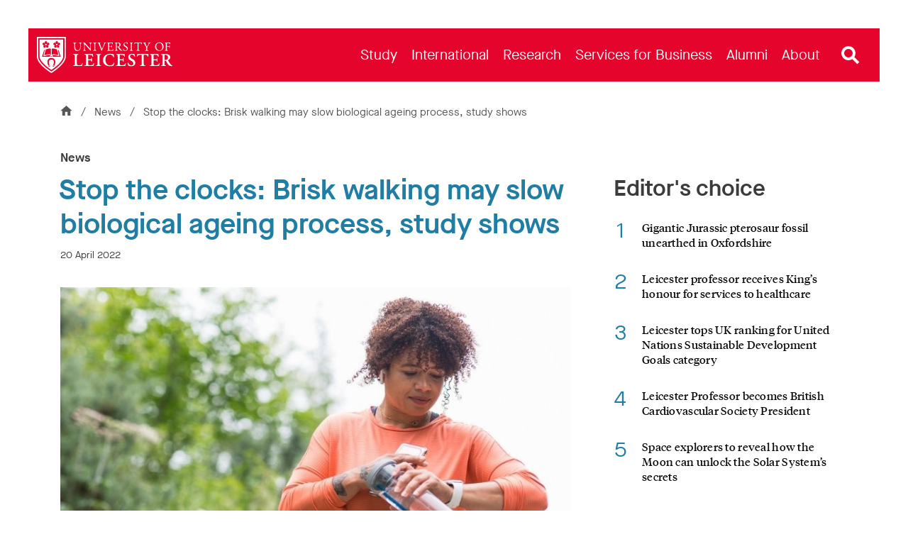

--- FILE ---
content_type: text/html; charset=utf-8
request_url: https://le.ac.uk/news/2022/april/walking-speed-ageing
body_size: 93945
content:

<!DOCTYPE html>
<html class="no-js " lang="en">
<head>


<meta charset="utf-8" />
<meta http-equiv="X-UA-Compatible" content="IE=edge" />
<meta name="viewport" content="width=device-width, initial-scale=1,  maximum-scale=5" />
<title>Stop the clocks: Brisk walking may slow biological ageing process, study shows &#124; News &#124; University of Leicester</title>
<!--
Website: website
Version: No version available
Template: News Article Page
-->
<!-- Primary Meta Tags -->
<meta name="title" content="Stop the clocks: Brisk walking may slow biological ageing process, study shows &#124; News &#124; University of Leicester">
<meta name="description" content="A new study of genetic data published today (Wednesday) of more than 400,000 UK adults has revealed a clear link between walking pace and a..." />

<link rel="canonical" href="https://le.ac.uk/news/2022/april/walking-speed-ageing" />
    <link rel='alternate' hreflang='en' href='https://le.ac.uk/news/2022/april/walking-speed-ageing' />

<!-- Open Graph - Used by Google Search / Facebook / LinkedIn / etc -->
<meta property="og:locale" content="en_GB">
<meta property="og:site_name" content="University of Leicester">

<meta property="og:title" content="Stop the clocks: Brisk walking may slow biological ageing process, study shows &#124; News &#124; University of Leicester">
<meta property="og:type" content="article">
<meta property="og:url" content="https://le.ac.uk/news/2022/april/walking-speed-ageing">
<meta property="og:description" content="A new study of genetic data published today (Wednesday) of more than 400,000 UK adults has revealed a clear link between walking pace and a...">
    <meta property="og:image" content="https://le.ac.uk/-/media/uol/images/news/2022/april/walking-speed-ageing-770.jpg">
    <meta property="og:image:alt" content="A woman in exercise clothing checks a wearable pedometer on her wrist.">
    <meta property="og:article:author" content="University of Leicester">
    <meta property="og:article:published_time" content="2022-04-20T11:45Z">


<!-- Twitter meta data -->
<meta name="twitter:card" content="summary_large_image">
<meta name="twitter:url" content="https://le.ac.uk/news/2022/april/walking-speed-ageing">
<meta name="twitter:title" content="Stop the clocks: Brisk walking may slow biological ageing process, study shows &#124; News &#124; University of Leicester">
<meta name="twitter:description" content="A new study of genetic data published today (Wednesday) of more than 400,000 UK adults has revealed a clear link between walking pace and a...">
<meta name="twitter:site" content="@uniofleicester">
<meta name="twitter:creator" content="@uniofleicester">
<meta name="twitter:domain" content="le.ac.uk">

    <meta name="twitter:image" content="https://le.ac.uk/-/media/uol/images/news/2022/april/walking-speed-ageing-770.jpg">
    <meta name="twitter:image:alt" content="A woman in exercise clothing checks a wearable pedometer on her wrist.">

<link rel="apple-touch-icon" sizes="180x180" href="/Assets/Favicons/apple-touch-icon.png?v=638150794">
<link rel="icon" type="image/png" sizes="32x32" href="/Assets/Favicons/favicon-32x32.png?v=638150794">
<link rel="icon" type="image/png" sizes="192x192" href="/Assets/Favicons/android-chrome-192x192.png?v=638150794">
<link rel="icon" type="image/png" sizes="16x16" href="/Assets/Favicons/favicon-16x16.png?v=638150794">
<link rel="manifest" href="/Assets/Favicons/webmanifest.json?v=638150794">
<link rel="mask-icon" href="/Assets/Favicons/safari-pinned-tab.svg?v=638150794" color="#e4042c">
<link rel="shortcut icon" href="/Assets/Favicons/favicon.ico?v=638150794">
<meta name="msapplication-TileColor" content="#e4042c">
<meta name="msapplication-config" content="/Assets/Favicons/browserconfig.xml?v=638150794">
<meta name="theme-color" content="#e4042c">

<link rel="preload" href="/Assets-v2/fonts/MaisonNeue-Book.woff2" as="font" type="font/woff2" crossorigin />
<link rel="preload" href="/Assets-v2/fonts/MaisonNeue-Demi.woff2" as="font" type="font/woff2" crossorigin />
<link rel="preload" href="/Assets-v2/fonts/tiempos-headline-web-regular.woff2" as="font" type="font/woff2" crossorigin />
<link rel="preload" href="/Assets-v2/fonts/tiempos-headline-web-medium.woff2" as="font" type="font/woff2" crossorigin />


<link rel="preconnect" href="https://cc.cdn.civiccomputing.com">
<link rel="preload" href="https://cc.cdn.civiccomputing.com/9/cookieControl-9.x.min.js" as="script">

<link rel="stylesheet" href="/Assets-v2/dist/css/main.css?v-638905030549391046" />

<!--Add stylesheet to edit mode-->







<meta name="VIcurrentDateTime" content="639054199357309774" />
<script type="text/javascript" src="/layouts/system/VisitorIdentification.js"></script>


<script>
    // Include the following lines to define the gtag() function when
    // calling this code prior to your gtag.js or Tag Manager snippet
    window.dataLayer = window.dataLayer || [];
    function gtag() { dataLayer.push(arguments); }

    // Call the default command before gtag.js or Tag Manager runs to
    // adjust how the tags operate when they run. Modify the defaults
    // per your business requirements and prior consent granted/denied, e.g.:
    gtag('consent', 'default', {
        'ad_storage': 'denied',
        'ad_user_data': 'denied',
        'ad_personalization': 'denied',
        'analytics_storage': 'denied'
    });
</script>
<!-- Google Tag Manager -->
<script>
    (function (w, d, s, l, i) {
        w[l] = w[l] || []; w[l].push({
            'gtm.start':
                new Date().getTime(), event: 'gtm.js'
        }); var f = d.getElementsByTagName(s)[0],
            j = d.createElement(s), dl = l != 'dataLayer' ? '&l=' + l : ''; j.async = true; j.src =
                'https://www.googletagmanager.com/gtm.js?id=' + i + dl; f.parentNode.insertBefore(j, f);
    })(window, document, 'script', 'dataLayer', 'GTM-ND9NQP');</script>
<!-- End Google Tag Manager -->
</head>
<body data-spy="scroll" data-target="#anchors" itemtype="https://schema.org/WebPage" itemscope="" class="secondary-page" data-template="News-Article-Page">
<!--[if lte IE 9]>
<div class="container" style="z-index: 100;position: absolute;width: 100%;top: 0;left: 0;right: 0;">
    <div class="u-background-light u-p--1">
        <p>The browser you are using is no longer supported and for that reason you will not get the best experience when using our website.</p>
        <p>If possible please upgrade your browser. <a href="https://browser-update.org/update-browser.html">Learn more about upgrading your browser</a>.
    </div>
</div>
<![endif]-->

<noscript>
    <div class="u-background-light" role="region" aria-label="JavaScript is not enabled">
        <div class="container">
            <div class="row">
                <div class="col-xs-12">
                    <p>You currently have JavaScript disabled in your web browser, please enable JavaScript to view our website as intended.</p>
                </div>
            </div>
        </div>
    </div>
</noscript>
<!-- Google Tag Manager (noscript) -->
<noscript>
    <iframe src="https://www.googletagmanager.com/ns.html?id=GTM-ND9NQP"
            height="0" width="0" style="display:none;visibility:hidden"></iframe>
</noscript>
<!-- End Google Tag Manager (noscript) -->
    <a id="top" href="#content" class="skip-link test">Skip to content</a>

    <div id="fb-root"></div>
    <script>
        (function (d, s, id) {
            var js, fjs = d.getElementsByTagName(s)[0];
            if (d.getElementById(id)) return;
            js = d.createElement(s); js.id = id;
            js.src = 'https://connect.facebook.net/en_GB/sdk.js#xfbml=1&version=v3.1&appId=798259773602912&autoLogAppEvents=1';
            fjs.parentNode.insertBefore(js, fjs);
        }(document, 'script', 'facebook-jssdk'));</script>




<!--Start Header-->



<div id="uol-header-container" class="container container--uol-header nav-down">
    <header id="uol-header" class="uol-header">
        
        


<!--Link Logo V2-->
<div class="uol-logo" itemscope itemtype="https://schema.org/Organization">
    <a href="/" rel="home" title="Return to homepage">
        <span class="sr-only">Link to University of Leicester homepage</span>
        <svg width="255" height="68" viewBox="0 0 255 68" fill="none" xmlns="http://www.w3.org/2000/svg" preserveAspectRatio="xMinYMid meet" alt="University of Leicester Logo" role="none">
            <path d="M0 0V36.8993C0 51.7348 26.708 67.7045 27.2005 68C27.6932 67.7045 54.401 51.7348 54.401 36.8993V0H0ZM51.9143 36.8993C51.9143 46.9961 36.4257 59.295 27.2005 65.082C17.9747 59.2971 2.48674 47.001 2.48674 36.8993V2.48696H51.9143V36.8993Z" fill="currentColor" />
            <path d="M17.0402 15.9509C17.812 15.9509 18.4399 15.3232 18.4399 14.5515C18.4399 13.7791 17.812 13.1507 17.0402 13.1507C16.2683 13.1507 15.6402 13.7791 15.6402 14.5515C15.6402 15.3232 16.2682 15.9509 17.0402 15.9509ZM37.3327 15.9509C38.1041 15.9509 38.7317 15.3232 38.7317 14.5515C38.7317 13.7791 38.1041 13.1507 37.3327 13.1507C36.5604 13.1507 35.9321 13.7791 35.9321 14.5515C35.9321 15.3232 36.5604 15.9509 37.3327 15.9509ZM4.97388 4.97388V36.8993C4.97388 44.3686 16.253 55.0007 27.2002 62.1302C38.1481 54.9979 49.4279 44.3641 49.4279 36.8993V4.97388H4.97388V4.97388ZM31.4779 12.0497C31.8259 11.6184 32.6234 10.4531 33.9118 10.8715C35.1116 11.2614 34.6986 12.1439 35.5428 12.3882C35.5956 12.4024 35.6713 12.4096 35.7331 12.361H35.7312C35.7966 12.3167 35.814 12.2411 35.8177 12.1867C35.8455 11.3085 34.8799 11.4271 34.8799 10.1662C34.8799 8.81235 36.2328 8.41394 36.7497 8.2154C37.2674 8.01693 37.3488 7.37861 37.3488 7.37861C37.3488 7.37861 37.4276 8.01693 37.9453 8.2154C38.4621 8.41387 39.8177 8.81228 39.8177 10.1662C39.8177 11.4271 38.8495 11.3085 38.8795 12.1867C38.883 12.2397 38.8984 12.3138 38.9605 12.3566C39.0197 12.4052 39.0972 12.3967 39.1486 12.3838C39.995 12.1396 39.5813 11.2571 40.7818 10.8672C42.0676 10.4488 42.8654 11.6127 43.2157 12.0438C43.5645 12.4752 44.196 12.3538 44.196 12.3538C44.196 12.3538 43.6134 12.6265 43.5834 13.1806C43.5548 13.7347 43.5958 15.1455 42.3075 15.5639C41.1096 15.9538 40.9222 14.997 40.0953 15.2955C40.0465 15.3155 39.979 15.354 39.9579 15.4297L39.9565 15.4283C39.9315 15.4997 39.9615 15.5698 39.9901 15.6154C40.4841 16.3437 41.1955 15.6783 41.9363 16.6979C42.7331 17.7932 41.8714 18.9112 41.5687 19.3768C41.2673 19.8424 41.5773 20.4049 41.5773 20.4049C41.5773 20.4049 41.1371 19.9351 40.6019 20.0794C40.0654 20.2222 38.7371 20.6963 37.9417 19.5995C37.2011 18.58 38.0528 18.1102 37.5122 17.4148C37.4787 17.3734 37.4201 17.3219 37.3449 17.3247C37.2674 17.3219 37.2114 17.3733 37.176 17.4148C36.6359 18.1102 37.489 18.58 36.7469 19.5995C35.9516 20.6948 34.6226 20.2222 34.0856 20.0794C33.5506 19.9351 33.1104 20.4049 33.1104 20.4049C33.1104 20.4049 33.4221 19.8424 33.1194 19.3768C32.8166 18.9112 31.9564 17.7931 32.7538 16.6979C33.4928 15.6783 34.2057 16.3437 34.6987 15.6154C34.7261 15.5698 34.7561 15.5012 34.7336 15.4312C34.7101 15.3584 34.6473 15.3199 34.5962 15.2999C33.7709 15.0014 33.5841 15.9581 32.3862 15.5669C31.0978 15.1499 31.1381 13.7376 31.1082 13.185C31.0782 12.6309 30.4978 12.3581 30.4978 12.3581C30.4978 12.3581 31.1278 12.4795 31.4779 12.0497V12.0497ZM27.9053 23.0405C29.3637 20.1116 34.9262 23.3439 37.536 23.3439L40.3208 34.1973C37.8353 34.1973 30.1629 31.1414 27.9053 33.7809V23.0405V23.0405ZM26.4466 33.7808C24.189 31.1414 16.5166 34.1973 14.0311 34.1973L16.8159 23.3438C19.4257 23.3438 24.9882 20.1116 26.4466 23.0404V33.7808ZM27.1993 35.9672H27.1999V35.9674C28.3845 35.9691 28.8214 36.966 28.8926 37.1516C28.8935 37.1545 28.9052 37.1942 28.9024 37.2308L28.9018 37.235C28.9007 37.2443 28.8977 37.2527 28.8942 37.2606C28.887 37.2794 28.8764 37.2988 28.8582 37.3184C28.806 37.3756 28.7778 37.404 28.7179 37.404C28.6942 37.404 28.6732 37.3899 28.6204 37.3484C28.4681 37.2339 28.1854 37.0212 27.1995 37.0067C26.2136 37.0212 25.931 37.2339 25.7786 37.3484C25.7259 37.3899 25.7048 37.404 25.6812 37.404C25.6213 37.404 25.5931 37.3756 25.5409 37.3184C25.5225 37.2988 25.5121 37.2795 25.5049 37.2606C25.5012 37.2527 25.4983 37.2443 25.4973 37.235L25.4966 37.2308C25.4939 37.1942 25.5056 37.1545 25.5065 37.1516C25.5777 36.966 26.0145 35.9691 27.1991 35.9674V35.9672H27.1993ZM11.1864 12.0497C11.5348 11.6184 12.3319 10.4531 13.62 10.8715C14.819 11.2614 14.4068 12.1439 15.2509 12.3882C15.303 12.4024 15.3799 12.4096 15.4413 12.361H15.4399C15.5048 12.3167 15.5215 12.2411 15.5251 12.1867C15.553 11.3085 14.5873 11.4271 14.5873 10.1662C14.5873 8.81235 15.9413 8.41394 16.459 8.2154C16.9759 8.01693 17.0562 7.37861 17.0562 7.37861C17.0562 7.37861 17.1351 8.01693 17.6528 8.2154C18.171 8.41387 19.5251 8.81228 19.5251 10.1662C19.5251 11.4271 18.5569 11.3085 18.5869 12.1867C18.5908 12.2397 18.6069 12.3138 18.6683 12.3566C18.7291 12.4052 18.805 12.3967 18.8568 12.3838C19.7027 12.1396 19.2905 11.2571 20.4893 10.8672C21.7768 10.4488 22.5737 11.6127 22.9231 12.0438C23.2727 12.4752 23.9035 12.3538 23.9035 12.3538C23.9035 12.3538 23.3215 12.6265 23.2915 13.1806C23.2637 13.7347 23.3033 15.1455 22.015 15.5639C20.817 15.9538 20.6314 14.997 19.8042 15.2955C19.754 15.3155 19.6868 15.354 19.6654 15.4297L19.664 15.4283C19.6389 15.4997 19.669 15.5698 19.6983 15.6154C20.192 16.3437 20.9031 15.6783 21.6438 16.6979C22.4406 17.7932 21.5789 18.9112 21.2769 19.3768C20.9748 19.8424 21.285 20.4049 21.285 20.4049C21.285 20.4049 20.8456 19.9351 20.3111 20.0794C19.7742 20.2222 18.4452 20.6963 17.6498 19.5995C16.9091 18.58 17.7602 18.1102 17.2208 17.4148C17.1861 17.3734 17.1294 17.3219 17.0534 17.3247C16.9759 17.3219 16.9188 17.3733 16.8837 17.4148C16.344 18.1102 17.1964 18.58 16.455 19.5995C15.6596 20.6948 14.3299 20.2222 13.794 20.0794C13.2582 19.9351 12.8194 20.4049 12.8194 20.4049C12.8194 20.4049 13.1293 19.8424 12.8274 19.3768C12.5253 18.9112 11.665 17.7931 12.4611 16.6979C13.2011 15.6783 13.914 16.3437 14.4066 15.6154C14.4345 15.5698 14.4644 15.5012 14.4416 15.4312C14.4191 15.3584 14.3549 15.3199 14.3042 15.2999C13.4781 15.0014 13.2924 15.9581 12.0941 15.5669C10.8061 15.1499 10.8455 13.7376 10.8162 13.185C10.7862 12.6309 10.2058 12.3581 10.2058 12.3581C10.2058 12.3581 10.8363 12.4795 11.1864 12.0497V12.0497ZM24.7004 55.2586L22.7592 56.2467C22.5328 56.3653 22.2636 56.2854 22.1573 56.0754L21.9428 55.6556C21.8364 55.4457 21.9342 55.1856 22.1608 55.0701L24.1021 54.0832C24.3285 53.9676 24.599 54.0448 24.704 54.2519L24.9178 54.6745C25.0249 54.8845 24.9279 55.1457 24.7004 55.2586V55.2586ZM32.4591 55.6556L32.2446 56.0754C32.1383 56.2853 31.869 56.3653 31.6427 56.2467L29.7015 55.2586C29.4741 55.1457 29.377 54.8844 29.484 54.6745L29.6978 54.2519C29.8028 54.0448 30.0734 53.9676 30.2997 54.0832L32.241 55.0701C32.4677 55.1857 32.5654 55.4457 32.4591 55.6556V55.6556ZM32.6533 54.3533L30.5988 53.2979C30.5988 53.2979 35.4057 42.5079 27.2008 42.5079C19.07 42.5079 23.8031 53.2979 23.8031 53.2979L21.7486 54.3533C21.7486 54.3533 19.7917 50.9522 19.7917 46.4606C19.7917 46.4606 19.9545 39.6011 27.2009 39.6011H27.2012C34.9368 39.6011 34.6203 47.0132 34.6203 47.0132C34.6202 50.7178 32.6533 54.3533 32.6533 54.3533V54.3533ZM30.0354 37.404C30.0354 35.6411 28.7472 35.1455 28.7472 35.1455C30.2031 32.7274 37.1533 35.8649 42.343 35.8649L39.4088 24.4419C39.7565 24.6436 40.2155 24.8246 40.7495 24.8283L40.7497 24.829H40.7656L44.8167 37.4041H30.0354V37.404ZM9.56629 37.404L13.6174 24.829H13.6333L13.6335 24.8283C14.1675 24.8246 14.6264 24.6435 14.9742 24.4419L12.04 35.8648C17.2297 35.8648 24.1799 32.7273 25.6358 35.1454C25.6358 35.1454 24.3476 35.641 24.3476 37.4039H9.56629V37.404Z" fill="currentColor" />
            <path d="M222.091 18.498C222.091 8.09086 238.142 7.41948 238.142 18.2697C238.142 28.9674 222.091 28.7436 222.091 18.498ZM235.858 18.9774C235.858 8.47444 224.374 9.01793 224.374 17.7672C224.374 27.5927 235.858 28.1681 235.858 18.9774ZM79.1201 10.8032C79.0371 10.9297 79.0251 11.1516 79.1376 11.2828C79.1376 11.2828 80.5974 11.2559 80.8498 11.8079C81.1771 12.524 81.2615 14.9559 81.2837 16.5343V19.1601C81.2837 22.6308 80.028 25.2337 76.7173 25.2337C73.224 25.2337 72.0824 22.8133 72.0824 19.1373V14.2054C72.0824 11.8307 72.1281 11.4426 73.4525 11.3284L74.0006 11.2828C74.1123 11.2081 74.1011 10.938 74.0192 10.8032H68.2511C68.1692 10.938 68.1579 11.2081 68.2698 11.2828L68.8406 11.3284C70.1649 11.4426 70.2105 11.8307 70.2105 14.2054V19.594C70.2105 22.311 70.7812 23.9779 71.9913 24.9826C73.1098 25.9416 74.6855 26.2384 76.2607 26.2384C77.9505 26.2384 79.6398 25.6447 80.6218 24.5716C81.9004 23.2017 82.2198 21.1009 82.2198 19.1144V16.5343C82.2198 15.2556 82.197 12.6299 82.5396 11.8764C82.718 11.2452 84.2289 11.2828 84.2289 11.2828C84.3248 11.1677 84.3545 10.9409 84.254 10.8032H79.1201V10.8032ZM125.371 10.8032C125.273 10.9391 125.263 11.192 125.396 11.3055C125.396 11.3055 126.834 11.3412 126.834 11.7851C126.834 12.6306 123.021 21.3521 122.314 22.8591C121.172 20.2562 117.975 12.0133 117.93 11.7851C117.93 11.4158 119.346 11.3055 119.346 11.3055C119.478 11.192 119.468 10.9391 119.37 10.8032H114.09C113.979 10.9457 113.982 11.1901 114.117 11.3055C114.117 11.3055 115.805 11.2559 116.377 13.2235C116.377 13.2235 121.195 25.211 121.446 26.17C121.583 26.258 121.879 26.262 122.04 26.17C122.428 24.9598 127.565 13.2235 128.204 12.1504C128.501 11.6709 128.843 11.397 129.391 11.3512L130.076 11.3055C130.171 11.2106 130.186 10.9435 130.096 10.8032H125.371V10.8032ZM103.21 10.8032H98.0092C97.9099 10.9343 97.9174 11.1942 98.0473 11.3055C98.0473 11.3055 99.6611 11.4158 99.8509 11.8079C100.549 13.2497 100.307 22.2654 100.216 22.3796C100.216 22.3796 92.0739 13.7176 90.3137 10.8032H86.5781C86.4774 10.9391 86.4951 11.192 86.6086 11.3055C86.6086 11.3055 88.0566 11.4158 88.4123 11.8993C89.1329 12.6733 88.9624 23.9055 88.6176 24.8456C88.1845 25.3708 86.9967 25.3708 86.9967 25.3708C86.8813 25.4862 86.8806 25.7305 86.9788 25.873H92.1539C92.2498 25.7395 92.2484 25.5236 92.1339 25.3708C92.1339 25.3708 90.5181 25.3068 90.2616 24.8684C89.6709 24.076 89.8506 15.1644 89.8506 15.1644C89.8506 14.4793 89.8732 13.9542 89.9648 13.6802C89.9648 13.6802 100.604 25.8502 100.878 26.2384C101.13 26.2384 101.266 26.1243 101.312 25.9872C101.244 25.3936 101.068 14.5701 101.586 11.8307C101.666 11.4102 103.184 11.3055 103.184 11.3055C103.3 11.19 103.316 10.9457 103.21 10.8032ZM106.5 11.3511C107.847 11.4653 107.893 11.8534 107.893 14.2738V22.4024C107.893 24.8227 107.847 25.1424 106.5 25.3022L105.929 25.3707C105.818 25.482 105.829 25.742 105.909 25.8729H111.746C111.829 25.7335 111.841 25.4456 111.729 25.3707L111.158 25.3022C109.81 25.1424 109.765 24.8227 109.765 22.4024V14.2738C109.765 11.8534 109.81 11.4653 111.158 11.3511L111.729 11.3055C111.841 11.2306 111.829 10.9427 111.746 10.8031H105.912C105.829 10.9427 105.817 11.2306 105.929 11.3055L106.5 11.3511V11.3511ZM175.166 11.3511C176.513 11.4653 176.559 11.8534 176.559 14.2738V22.4024C176.559 24.8227 176.513 25.1424 175.166 25.3022L174.595 25.3707C174.484 25.482 174.495 25.742 174.576 25.8729H180.412C180.495 25.7335 180.507 25.4456 180.395 25.3707L179.824 25.3022C178.477 25.1424 178.431 24.8227 178.431 22.4024V14.2738C178.431 11.8534 178.477 11.4653 179.824 11.3511L180.395 11.3055C180.507 11.2306 180.495 10.9427 180.412 10.8031H174.578C174.495 10.9427 174.483 11.2306 174.595 11.3055L175.166 11.3511V11.3511ZM200.315 11.4197C201 11.5339 201.343 11.6481 202.119 13.155L204.813 18.4067C205.475 19.6853 205.543 19.728 205.543 21.8168C205.543 24.9499 205.498 25.1653 204.174 25.3023L203.466 25.3708C203.355 25.4821 203.366 25.7421 203.446 25.873H209.673C209.754 25.7421 209.765 25.482 209.653 25.3708L208.786 25.3023C207.553 25.2109 207.416 24.9925 207.416 21.8168C207.416 19.3018 207.462 19.2286 208.489 17.5163L209.927 15.0274C211.069 13.0637 211.754 11.6025 212.941 11.4197L213.581 11.3056C213.715 11.1901 213.719 10.9459 213.607 10.8033H209.14C209.036 10.9348 209.042 11.1737 209.174 11.3056C209.174 11.3056 210.544 11.3998 210.544 11.7167C210.544 12.2045 207.621 17.3792 206.914 18.5894C206.023 17.014 203.626 12.3428 203.626 11.7624C203.626 11.3919 204.882 11.3057 204.882 11.3057C204.993 11.1943 205.012 10.9344 204.905 10.8033H199.652C199.56 10.9349 199.563 11.1737 199.676 11.3057L200.315 11.4197V11.4197ZM250.556 10.8032H240.561C240.478 10.9428 240.466 11.2307 240.578 11.3055L240.944 11.3512C242.268 11.5111 242.314 11.8307 242.314 14.2282V22.4482C242.314 24.8456 242.268 25.1424 240.944 25.3023L240.373 25.3708C240.262 25.4821 240.272 25.7421 240.353 25.873H246.372C246.456 25.7336 246.467 25.4456 246.355 25.3708L245.579 25.3023C244.232 25.1881 244.186 24.8456 244.186 22.4482V19.2742C244.186 18.6806 244.255 18.6578 244.94 18.6578C244.94 18.6578 247.925 18.7041 248.25 18.7719C249.04 18.9367 249.209 20.5301 249.209 20.5301C249.334 20.6376 249.571 20.6594 249.711 20.5982V15.9434C249.561 15.8794 249.299 15.9003 249.209 16.0091C249.209 16.0091 249.048 17.6339 248.433 17.7216C248.147 17.7624 244.939 17.8587 244.939 17.8587C244.255 17.8587 244.186 17.8587 244.186 17.2422V12.4244C244.186 11.5567 244.186 11.511 244.871 11.511C244.871 11.511 247.976 11.5339 248.478 11.6481C249.62 11.9676 249.894 12.7896 250.076 13.8171C250.236 13.9542 250.556 13.8856 250.624 13.7487C250.58 12.8998 250.557 11.8327 250.556 10.8032V10.8032ZM160.8 25.6904C158.738 25.6904 156.462 21.9229 154.635 18.9775C154.521 18.7949 154.407 18.5665 154.521 18.4294C155.663 17.9729 157.375 16.7855 157.375 14.6164C157.375 13.0181 156.415 11.0961 153.318 10.8252C153.311 10.8245 148.423 10.6698 146.576 10.9174C146.393 11.0087 146.393 11.3741 146.553 11.4883L147.284 11.5795C148.22 11.6937 148.288 12.0819 148.288 14.2511V22.4482C148.288 24.8456 148.242 25.1424 146.918 25.3023L146.347 25.3708C146.237 25.5 146.247 25.7464 146.326 25.873H152.028C152.111 25.7377 152.122 25.464 152.01 25.3708L151.53 25.3023C150.206 25.1196 150.16 24.8456 150.16 22.4482V19.5711C150.16 19.0917 150.206 19.0689 151.234 19.0689C152.147 19.0689 152.463 19.334 152.854 19.7994C154.263 21.4758 155.414 26.1243 159.818 26.1243C160.252 26.1243 160.617 26.0785 160.823 26.0101C160.937 25.9187 160.914 25.736 160.8 25.6904V25.6904ZM150.229 18.2697C150.16 18.1783 150.16 17.9271 150.16 17.5162V12.1732C150.16 11.5339 150.229 11.4426 151.644 11.4426C156.351 11.4426 156.586 18.3822 152.1 18.3822C150.32 18.3822 150.25 18.2913 150.229 18.2697ZM143.698 22.608C143.105 23.7952 142.488 24.5945 142.077 24.8228C141.575 25.0739 137.559 25.5626 136.392 24.6402C136.027 24.252 135.958 23.4758 135.958 22.2654V19.046C135.958 18.4523 136.027 18.4294 136.712 18.4294C136.712 18.4294 139.462 18.533 139.794 18.5436C140.506 18.5664 140.707 20.3018 140.707 20.3018C140.798 20.4106 141.059 20.4313 141.21 20.3561V15.7038C141.059 15.6284 140.798 15.6493 140.707 15.7581C140.707 15.7581 140.538 17.4475 139.977 17.4933C139.689 17.5168 136.712 17.6304 136.712 17.6304C136.027 17.6304 135.958 17.6304 135.958 16.991V12.4244C135.958 11.5568 135.958 11.5111 136.643 11.5111C136.643 11.5111 140.022 11.5339 140.502 11.6481C141.689 11.9449 141.894 12.7442 142.237 13.8172C142.351 13.9543 142.716 13.9086 142.808 13.7715L142.463 10.8033H132.311C132.227 10.9429 132.216 11.2307 132.328 11.3056L132.693 11.3512C134.041 11.5112 134.086 11.8536 134.086 14.2283V22.4482C134.086 24.8457 133.972 25.1882 132.671 25.3023L131.917 25.3708C131.806 25.4821 131.816 25.7421 131.897 25.8731H143.273L144.269 22.7678C144.178 22.5623 143.858 22.4938 143.698 22.608V22.608ZM164.357 13.6802C164.357 12.6299 164.837 11.1457 167.074 11.1457C169.266 11.1457 169.882 12.6299 170.179 13.7259C170.293 13.8629 170.658 13.7943 170.75 13.6573L170.339 10.8717C169.719 10.8717 168.936 10.438 167.416 10.438C164.448 10.438 162.759 12.1961 162.759 14.3652C162.759 18.8648 169.266 18.8328 169.266 22.9048C169.266 24.2747 168.33 25.5305 166.412 25.5305C163.763 25.5305 162.827 23.2929 162.485 22.1285C162.393 21.9914 162.051 22.037 161.937 22.1969L162.553 25.3936C162.987 25.6447 164.197 26.2384 166.115 26.2384C169.083 26.2384 170.978 24.5259 170.978 22.0143C170.978 17.2343 164.357 17.1065 164.357 13.6802V13.6802ZM183.554 10.8032L182.825 13.4975C182.916 13.6802 183.235 13.7944 183.418 13.6573C183.669 13.0866 183.971 12.6538 184.445 12.0819C185.016 11.3945 188.509 11.5111 188.509 11.5111C189.194 11.5111 189.194 11.5339 189.194 12.2417V22.4482C189.194 24.8456 189.08 25.1881 187.779 25.3023L186.957 25.3708C186.808 25.464 186.812 25.7377 186.893 25.873H193.185C193.268 25.7336 193.28 25.4456 193.167 25.3708L192.437 25.3023C191.112 25.1653 191.067 24.8456 191.067 22.4482V12.2874C191.067 11.5339 191.044 11.5111 191.729 11.5111C191.729 11.5111 195.171 11.3625 195.998 12.0819C196.319 12.3606 196.501 13.178 196.569 13.7488C196.683 13.8857 197.071 13.8857 197.163 13.7031L197.382 10.8032H183.554V10.8032Z" fill="currentColor" />
            <path d="M112.016 53.6468L111.276 53.7477C111.08 53.9446 111.072 54.3993 111.232 54.6217H120.463C120.623 54.3993 120.615 53.9446 120.419 53.7477L119.679 53.6468C118.1 53.4453 117.797 53.3444 117.797 49.7815V37.2778C117.797 33.7149 118.1 33.614 119.679 33.4123L120.419 33.3115C120.615 33.1146 120.623 32.66 120.463 32.4376H111.232C111.072 32.66 111.08 33.1146 111.276 33.3115L112.016 33.4123C113.596 33.614 113.898 33.7149 113.898 37.2778V49.7815C113.898 53.3444 113.596 53.4453 112.016 53.6468ZM254.864 54.0166C253.012 54.0166 250.135 50.7711 246.596 44.2691C246.462 44.0675 246.394 43.7985 246.596 43.6977C248.243 43.0255 250.629 41.4793 250.629 38.387C250.629 33.2833 245.329 32.6125 243.758 32.4539C243.706 32.45 237.071 32.3136 233.555 32.6393C233.286 32.8073 233.286 33.3452 233.522 33.5804L234.396 33.6812C235.976 33.8493 236.009 34.2527 236.009 37.4794V49.7815C236.009 53.3444 235.707 53.4453 234.127 53.6468L233.387 53.7477C233.134 53.9446 233.164 54.3993 233.338 54.6217H242.574C242.734 54.3993 242.726 53.9446 242.53 53.7477L241.79 53.6468C240.21 53.4453 239.908 53.3444 239.908 49.7815V45.4792C239.908 44.7733 240.197 44.7397 241.206 44.7397C244.754 44.7397 244.69 54.8905 252.713 54.8905C253.89 54.8905 254.528 54.7897 254.931 54.6889C255.032 54.5208 255.032 54.1511 254.864 54.0166V54.0166ZM241.521 43.4624C239.908 43.4624 239.908 43.3952 239.908 42.3197V35.3283C239.908 33.7821 239.941 33.6813 241.689 33.6813C247.386 33.6813 248.601 43.4624 241.521 43.4624V43.4624ZM85.1635 49.6471C83.6174 53.1092 83.0793 53.2772 79.3489 53.2772C76.6598 53.2772 76.1222 53.0083 75.719 52.5378C75.2146 51.9663 75.1473 50.7563 75.1473 49.0757V37.2778C75.1473 33.7821 75.4499 33.6812 77.0297 33.4459L77.7691 33.3115C77.9953 33.17 78.0066 32.6719 77.8242 32.4376H68.3727C68.197 32.6719 68.2273 33.17 68.4255 33.3115L69.3665 33.4459C70.9462 33.6812 71.2488 33.7821 71.2488 37.2778V49.7815C71.2488 53.2772 70.9462 53.378 69.3665 53.5797L68.3583 53.7477C68.1034 53.8892 68.1354 54.3873 68.3122 54.6217H84.8358L86.2051 49.8488C86.0371 49.5798 85.4994 49.4791 85.1635 49.6471V49.6471ZM106.73 49.6471C105.554 52.3697 104.815 53.3444 100.546 53.2772C97.7228 53.2772 97.1515 53.0083 96.748 52.5378C96.244 51.9663 96.1767 50.7563 96.1767 49.042V44.7733C96.1767 43.933 96.2103 43.8658 96.9834 43.8658H98.5967C101.521 43.8658 102.092 43.9331 102.328 45.3448L102.563 46.6892C102.793 46.8617 103.292 46.8861 103.537 46.7425V39.6658C103.292 39.5017 102.793 39.5302 102.563 39.7315L102.328 40.8744C102.092 42.3197 101.521 42.3532 98.5967 42.3532H96.9834C96.2103 42.3532 96.1767 42.3197 96.1767 41.4458V35.7653C96.1767 33.8494 96.1767 33.7821 97.6219 33.7821C97.6219 33.7821 101.789 33.8494 102.562 34.0847C103.638 34.3536 104.142 35.1938 104.68 37.1434C104.949 37.345 105.621 37.2778 105.756 37.0089L105.238 32.4377H89.8131C89.6531 32.6601 89.6611 33.1147 89.858 33.3115L90.3957 33.3787C91.9755 33.614 92.2781 33.7149 92.2781 37.2778V49.7815C92.2781 53.3444 91.9755 53.4453 90.3957 53.6133L89.1522 53.7478C88.9553 53.9447 88.9473 54.3994 89.1073 54.6217H106.443L107.806 49.8488C107.604 49.5126 107.033 49.4118 106.73 49.6471ZM145.632 48.9412C145.464 48.6386 144.926 48.5042 144.624 48.8067C141.668 56.7922 128.793 55.3429 128.793 43.1599C128.793 30.8323 142.563 30.9602 143.884 38.1517C144.12 38.387 144.725 38.3534 144.96 38.0844L144.489 32.841C134.634 29.9904 124.222 33.5605 124.222 43.6641C124.222 54.064 135.594 57.1331 144.037 53.992L145.632 48.9412ZM166.294 49.6471C165.118 52.3697 164.378 53.3444 160.11 53.2772C157.287 53.2772 156.715 53.0083 156.312 52.5378C155.808 51.9663 155.741 50.7563 155.741 49.042V44.7733C155.741 43.933 155.774 43.8658 156.547 43.8658H158.161C161.085 43.8658 161.656 43.9331 161.891 45.3448L162.126 46.6892C162.357 46.8617 162.856 46.8861 163.101 46.7425V39.6658C162.856 39.5017 162.357 39.5302 162.126 39.7315L161.891 40.8744C161.656 42.3197 161.085 42.3532 158.161 42.3532H156.547C155.774 42.3532 155.741 42.3197 155.741 41.4458V35.7653C155.741 33.8494 155.741 33.7821 157.186 33.7821C157.186 33.7821 161.353 33.8494 162.126 34.0847C163.202 34.3536 163.706 35.1938 164.244 37.1434C164.513 37.345 165.185 37.2778 165.32 37.0089L164.802 32.4377H149.377C149.217 32.6601 149.225 33.1147 149.422 33.3115L149.96 33.3787C151.539 33.614 151.842 33.7149 151.842 37.2778V49.7815C151.842 53.3444 151.539 53.4453 149.96 53.6133L148.716 53.7478C148.519 53.9447 148.511 54.3994 148.671 54.6217H166.007L167.37 49.8488C167.168 49.5126 166.597 49.4118 166.294 49.6471V49.6471ZM175.036 36.7737C175.036 32.4377 181.798 31.4505 183.371 37.2442C183.674 37.4795 184.279 37.4459 184.447 37.1434L183.741 32.6058C179.198 31.1095 171.742 31.6423 171.742 38.0509C171.742 45.3895 181.355 44.0041 181.355 50.2185C181.355 55.1595 173.7 54.9273 171.641 48.5043C171.372 48.2689 170.801 48.3026 170.6 48.6387L171.608 53.7478C173.38 55.4707 184.918 57.0267 184.918 48.6051C184.918 41.0415 175.036 41.958 175.036 36.7737V36.7737ZM188.935 32.4377L187.812 36.6391C187.946 36.9752 188.652 37.0761 188.887 36.8744C190.131 34.1518 191.038 33.7821 194.131 33.7821H196.013C196.887 33.7821 196.92 33.8493 196.92 35.261V49.7815C196.92 53.3444 196.618 53.4453 195.038 53.5797L193.626 53.7477C193.428 53.8892 193.422 54.3873 193.585 54.6217H203.956C204.116 54.3993 204.108 53.9446 203.911 53.7477L202.701 53.6133C201.121 53.4452 200.819 53.3443 200.819 49.7814V35.261C200.819 33.8493 200.852 33.7821 201.726 33.7821H203.642C207.238 33.7821 207.877 34.4207 208.314 37.0425C208.617 37.2778 209.188 37.2105 209.356 36.9416L209.692 32.4376H188.935V32.4377ZM229.799 49.6471C228.623 52.3697 227.883 53.3444 223.615 53.2772C220.791 53.2772 220.22 53.0083 219.817 52.5378C219.312 51.9663 219.245 50.7563 219.245 49.042V44.7733C219.245 43.933 219.279 43.8658 220.052 43.8658H221.665C224.589 43.8658 225.161 43.9331 225.396 45.3448L225.631 46.6892C225.861 46.8617 226.361 46.8861 226.606 46.7425V39.6658C226.361 39.5017 225.861 39.5302 225.631 39.7315L225.396 40.8744C225.161 42.3197 224.589 42.3532 221.665 42.3532H220.052C219.279 42.3532 219.245 42.3197 219.245 41.4458V35.7653C219.245 33.8494 219.245 33.7821 220.69 33.7821H222.942C223.85 33.7821 224.858 33.8494 225.631 34.0847C226.707 34.3536 227.211 35.1938 227.749 37.1434C228.018 37.345 228.69 37.2778 228.824 37.0089L228.307 32.4377H212.882C212.722 32.6601 212.73 33.1147 212.927 33.3115L213.464 33.3787C215.044 33.614 215.347 33.7149 215.347 37.2778V49.7815C215.347 53.3444 215.044 53.4453 213.464 53.6133L212.221 53.7478C212.024 53.9447 212.016 54.3994 212.176 54.6217H229.511L230.874 49.8488C230.673 49.5126 230.101 49.4118 229.799 49.6471Z" fill="currentColor" />
        </svg>


    </a>
</div>


        <button id="primary-nav-toggle"
                class="button button--icon-only button--header button--navigation-toggle"
                type="button"
                aria-haspopup="true"
                aria-expanded="false"
                aria-controls="primary-nav"
                aria-label="Open main menu">
            <svg xmlns="http://www.w3.org/2000/svg" width="28" height="28" class="button__icon button__icon--menu while-inactive menu-icon" viewBox="0 0 112 112" aria-hidden="true"><path fill="none" stroke="currentColor" stroke-miterlimit="16" stroke-width="16" d="M0 20h96" class="menu-icon__line menu-icon__line--1" /><path fill="none" stroke="currentColor" stroke-miterlimit="16" stroke-width="16" d="M0 56h96" class="menu-icon__line menu-icon__line--2" /><path fill="none" stroke="currentColor" stroke-miterlimit="16" stroke-width="16" d="M0 92h96" class="menu-icon__line menu-icon__line--3" /></svg>
            <svg xmlns="http://www.w3.org/2000/svg" width="28" height="28" class="button__icon button__icon--close while-active" aria-hidden="true"><use xlink:href="#sprite-close-cc"></use></svg>
        </button>


        
        

<nav id="primary-nav" class="uol-nav uol-nav--primary" aria-label="Primary">
        <ul id="primary-menu" role="menubar" class="uol-nav__menu uol-nav__menu--level-0">
            <li role="presentation" class="uol-nav__item uol-nav__item--level-0 uol-nav__item--no-children uol-nav__mobile-only">
                <a href="/"
                   class="uol-nav__link uol-nav__link--level-0 uol-nav__link--no-children"
                   title="Return to homepage"
                   rel="home">
                    <span class="uol-nav__link-title">Home</span>
                </a>
            </li>

                <li role="presentation" class="uol-nav__item uol-nav__item--level-0 uol-nav__item--has-children">
                    <a href="/study"
                       class="uol-nav__link uol-nav__link--level-0 uol-nav__link--has-children"
                       data-submenu-toggle="nav-section-study"
                       role="menuitem">
                        <span class="uol-nav__link-title">Study</span>
                            <svg xmlns="http://www.w3.org/2000/svg" class="uol-nav__link-icon uol-nav__link-icon--angle-right" aria-hidden="true" width="36" height="36"><use xlink:href="#sprite-angle-right-cc"></use></svg>
                    </a>









    <div id="nav-section-study" class="uol-nav__section uol-nav__section--level-1 uol-nav__section--has-promo" data-uol-ga-section="Study">
        <div class="uol-nav__section-content uol-nav__section-content--level-1">
                    <div class="uol-nav__section-controls">
            <a href="#nav-section-study" aria-controls="nav-section-study" data-submenu-close="nav-section-study"
               aria-expanded="true" class="uol-nav__link uol-nav__link--level-1 uol-nav__link--close-section">
                <svg xmlns="http://www.w3.org/2000/svg" class="uol-nav__link-icon uol-nav__link-icon--angle-left" aria-hidden="true" width="36" height="36"><use xlink:href="#sprite-angle-left-cc"></use></svg>
                <span class="uol-nav__link-title"><span class="sr-only">Return to </span>Main Menu</span>
            </a>
        </div>

                    <div class="uol-nav__section-header uol-nav__section-header--level-1">
                <h3 class="uol-nav__section-title">Study</h3>
                            <p class="uol-nav__section-summary">Explore our wide range of degrees and courses, and pursue your passion.</p>
                            <a href="/study" class="button button--accent-blue-reversed uol-nav__section-link">
                    <span class="button__text">Visit Study</span>
                    <svg xmlns="http://www.w3.org/2000/svg" width="30" height="15" class="button__icon button__icon--arrow-right" aria-hidden="true"><use xlink:href="#sprite-arrow-right-cc"></use></svg>
                </a>
        </div>


            <ul class="uol-nav__menu uol-nav__menu--level-1">
                    <li role="presentation" class="uol-nav__item uol-nav__item--level-1 uol-nav__item--has-children">
<a href="#nav-section-study-undergraduates" data-submenu="nav-section-study-undergraduates" role="menuitem" class="uol-nav__link uol-nav__link--level-1 uol-nav__link--has-children">
                                <span class="uol-nav__link-title">Undergraduates</span>
                                <svg xmlns="http://www.w3.org/2000/svg" class="uol-nav__link-icon uol-nav__link-icon--angle-right" aria-hidden="true" width="36" height="36"><use xlink:href="#sprite-angle-right-cc"></use></svg>
                            </a>
                            <div id="nav-section-study-undergraduates" class="uol-nav__section uol-nav__section--level-2 uol-nav__section--has-promo" data-uol-ga-section="Study:Undergraduates">
                                <div class="uol-nav__section-content uol-nav__section-content--level-2">
                                            <div class="uol-nav__section-controls">
            <a href="#nav-section-study-undergraduates" aria-controls="nav-section-study-undergraduates" data-submenu-close="nav-section-study-undergraduates"
               aria-expanded="true" class="uol-nav__link uol-nav__link--level-2 uol-nav__link--close-section">
                <svg xmlns="http://www.w3.org/2000/svg" class="uol-nav__link-icon uol-nav__link-icon--angle-left" aria-hidden="true" width="36" height="36"><use xlink:href="#sprite-angle-left-cc"></use></svg>
                <span class="uol-nav__link-title"><span class="sr-only">Return to </span>Study</span>
            </a>
        </div>

                                            <div class="uol-nav__section-header uol-nav__section-header--level-2">
                <h3 class="uol-nav__section-title">Undergraduates</h3>
                            <p class="uol-nav__section-summary">Everything you need to know to become a Citizen of Change.</p>
                            <a href="/study/undergraduates" class="button button--accent-blue-reversed uol-nav__section-link">
                    <span class="button__text">Visit Undergraduates</span>
                    <svg xmlns="http://www.w3.org/2000/svg" width="30" height="15" class="button__icon button__icon--arrow-right" aria-hidden="true"><use xlink:href="#sprite-arrow-right-cc"></use></svg>
                </a>
        </div>

                                    <ul class="uol-nav__menu uol-nav__menu--level-2">
                                            <li class="uol-nav__item uol-nav__item--level-2">
                                                    <a href="/study/undergraduates/accommodation"
                                                       class="uol-nav__link uol-nav__link--level-2"
                                                       
                                                       target="_self">
                                                        <span class="uol-nav__link-title">Accommodation</span>

                                                            <span class="uol-nav__link-summary">Apply by 1 September for a guaranteed place.</span>
                                                    </a>
                                            </li>
                                            <li class="uol-nav__item uol-nav__item--level-2">
                                                    <a href="/courses"
                                                       class="uol-nav__link uol-nav__link--level-2"
                                                       
                                                       target="_self">
                                                        <span class="uol-nav__link-title">Find a course</span>

                                                            <span class="uol-nav__link-summary">Browse or search our full range of undergraduate degrees.</span>
                                                    </a>
                                            </li>
                                            <li class="uol-nav__item uol-nav__item--level-2">
                                                    <a href="/study/undergraduates/how-to-apply"
                                                       class="uol-nav__link uol-nav__link--level-2"
                                                       
                                                       target="_self">
                                                        <span class="uol-nav__link-title">How to apply</span>

                                                            <span class="uol-nav__link-summary">Making your application and next steps.</span>
                                                    </a>
                                            </li>
                                            <li class="uol-nav__item uol-nav__item--level-2">
                                                    <a href="/study/undergraduates/fees-funding"
                                                       class="uol-nav__link uol-nav__link--level-2"
                                                       
                                                       target="_self">
                                                        <span class="uol-nav__link-title">Fees and funding</span>

                                                            <span class="uol-nav__link-summary">Information about loans, grants, bursaries and scholarships.</span>
                                                    </a>
                                            </li>
                                            <li class="uol-nav__item uol-nav__item--level-2">
                                                    <a href="/open-days"
                                                       class="uol-nav__link uol-nav__link--level-2"
                                                       
                                                       target="_self">
                                                        <span class="uol-nav__link-title">Open Days</span>

                                                            <span class="uol-nav__link-summary">We would love to show you around our campus.</span>
                                                    </a>
                                            </li>
                                            <li class="uol-nav__item uol-nav__item--level-2">
                                                    <a href="/study/on-demand"
                                                       class="uol-nav__link uol-nav__link--level-2"
                                                       
                                                       target="_self">
                                                        <span class="uol-nav__link-title">On demand</span>

                                                            <span class="uol-nav__link-summary">Videos, blogs and more. Discover life at Leicester.</span>
                                                    </a>
                                            </li>
                                            <li class="uol-nav__item uol-nav__item--level-2">
                                                    <a href="/study/undergraduates/careers"
                                                       class="uol-nav__link uol-nav__link--level-2"
                                                       
                                                       target="_self">
                                                        <span class="uol-nav__link-title">Careers</span>

                                                            <span class="uol-nav__link-summary">Employability is embedded into all our courses.</span>
                                                    </a>
                                            </li>
                                            <li class="uol-nav__item uol-nav__item--level-2">
                                                    <a href="/study/wellbeing"
                                                       class="uol-nav__link uol-nav__link--level-2"
                                                       
                                                       target="_self">
                                                        <span class="uol-nav__link-title">Support and welfare</span>

                                                            <span class="uol-nav__link-summary">From day one, we’re here for you.</span>
                                                    </a>
                                            </li>
                                            <li class="uol-nav__item uol-nav__item--level-2">
                                                    <a href="/cite/study-abroad-unit"
                                                       class="uol-nav__link uol-nav__link--level-2"
                                                       
                                                       target="_self">
                                                        <span class="uol-nav__link-title">Study Abroad Unit</span>

                                                            <span class="uol-nav__link-summary">Extend your degree with a year at a partner university.</span>
                                                    </a>
                                            </li>
                                            <li class="uol-nav__item uol-nav__item--level-2">
                                                    <a href="/study/chat"
                                                       class="uol-nav__link uol-nav__link--level-2"
                                                       
                                                       target="_self">
                                                        <span class="uol-nav__link-title">Chat to us</span>

                                                            <span class="uol-nav__link-summary">Ways to get in touch. We’re here to help.</span>
                                                    </a>
                                            </li>
                                    </ul>
                                </div>



    <div class="uol-nav__promo-wrapper uol-nav__promo-wrapper--accent-blue">
            <a href="/open-days" class="uol-nav__promo uol-promo uol-promo--link uol-promo--accent-blue"  > 
                        <div class="uol-promo__media">
            <picture class="uol-promo__image">
                
                <source media="(min-width: 1081px)" srcset="/-/media/uol/images/mega-nav/promo-image-mega-nav-310x221.jpg?cx=0.47&cy=0.49&cw=214&ch=221&hash=9DD713576C6B195FD5BD4B02E180F320">
                
                <source media="(min-width: 960px)" srcset="/-/media/uol/images/mega-nav/promo-image-mega-nav-310x221.jpg?cx=0.47&cy=0.49&cw=310&ch=221&hash=97BAEC6DC4571EA64BD52632F64A06AE">
                <img src="/-/media/uol/images/mega-nav/promo-image-mega-nav-310x221.jpg?cx=0.47&cy=0.49&cw=310&ch=221&hash=97BAEC6DC4571EA64BD52632F64A06AE" alt="Student smiling and posing for a picture">
            </picture>
        </div>
    <div class="uol-promo__content">
            <h2 class="uol-promo__title">Open Days</h2>

            <p class="uol-promo__summary">Come and visit us on an Open Day, we’d love to show you around.</p>

            <span class="button button--accent-blue-reversed button--pseudo-link uol-promo__button">
                <span class="button__text">
                    Book now
                </span>
                <svg xmlns="http://www.w3.org/2000/svg" width="30" height="15" class="button__icon button__icon--arrow-right" aria-hidden="true"><use xlink:href="#sprite-arrow-right-cc"></use></svg>
            </span>
    </div>

            </a>

    </div>



                                <button class="sr-only uol-nav__mobile-only"
                                      type="button"
                                      tabindex="0"
                                      aria-hidden="true"
                                      data-nav-focus-loop="#nav-section-study-undergraduates">
                                    <span class="sr-only">
                                        Return to the start of Undergraduates
                                    </span>
                                </button>
                            </div>
                    </li>
                    <li role="presentation" class="uol-nav__item uol-nav__item--level-1 uol-nav__item--has-children">
<a href="#nav-section-study-postgraduates" data-submenu="nav-section-study-postgraduates" role="menuitem" class="uol-nav__link uol-nav__link--level-1 uol-nav__link--has-children">
                                <span class="uol-nav__link-title">Postgraduates</span>
                                <svg xmlns="http://www.w3.org/2000/svg" class="uol-nav__link-icon uol-nav__link-icon--angle-right" aria-hidden="true" width="36" height="36"><use xlink:href="#sprite-angle-right-cc"></use></svg>
                            </a>
                            <div id="nav-section-study-postgraduates" class="uol-nav__section uol-nav__section--level-2 uol-nav__section--has-promo" data-uol-ga-section="Study:Postgraduates">
                                <div class="uol-nav__section-content uol-nav__section-content--level-2">
                                            <div class="uol-nav__section-controls">
            <a href="#nav-section-study-postgraduates" aria-controls="nav-section-study-postgraduates" data-submenu-close="nav-section-study-postgraduates"
               aria-expanded="true" class="uol-nav__link uol-nav__link--level-2 uol-nav__link--close-section">
                <svg xmlns="http://www.w3.org/2000/svg" class="uol-nav__link-icon uol-nav__link-icon--angle-left" aria-hidden="true" width="36" height="36"><use xlink:href="#sprite-angle-left-cc"></use></svg>
                <span class="uol-nav__link-title"><span class="sr-only">Return to </span>Study</span>
            </a>
        </div>

                                            <div class="uol-nav__section-header uol-nav__section-header--level-2">
                <h3 class="uol-nav__section-title">Postgraduates</h3>
                            <p class="uol-nav__section-summary">Boost your career prospects with a Masters Degree.</p>
                            <a href="/study/postgraduates" class="button button--accent-blue-reversed uol-nav__section-link">
                    <span class="button__text">Visit Postgraduates</span>
                    <svg xmlns="http://www.w3.org/2000/svg" width="30" height="15" class="button__icon button__icon--arrow-right" aria-hidden="true"><use xlink:href="#sprite-arrow-right-cc"></use></svg>
                </a>
        </div>

                                    <ul class="uol-nav__menu uol-nav__menu--level-2">
                                            <li class="uol-nav__item uol-nav__item--level-2">
                                                    <a href="/courses?level=Postgraduate&amp;q"
                                                       class="uol-nav__link uol-nav__link--level-2"
                                                       
                                                       target="_self">
                                                        <span class="uol-nav__link-title">Find a course</span>

                                                            <span class="uol-nav__link-summary">Browse or search our full range of postgraduate degrees.</span>
                                                    </a>
                                            </li>
                                            <li class="uol-nav__item uol-nav__item--level-2">
                                                    <a href="/study/postgraduates/fees-funding"
                                                       class="uol-nav__link uol-nav__link--level-2"
                                                       
                                                       target="_self">
                                                        <span class="uol-nav__link-title">Funding your studies</span>

                                                            <span class="uol-nav__link-summary">Information about loans, grants, bursaries and scholarships.</span>
                                                    </a>
                                            </li>
                                            <li class="uol-nav__item uol-nav__item--level-2">
                                                    <a href="/study/postgraduates/how-to-apply"
                                                       class="uol-nav__link uol-nav__link--level-2"
                                                       
                                                       target="_self">
                                                        <span class="uol-nav__link-title">How to apply</span>

                                                            <span class="uol-nav__link-summary">Making your application, and what happens afterwards.</span>
                                                    </a>
                                            </li>
                                            <li class="uol-nav__item uol-nav__item--level-2">
                                                    <a href="/study/postgraduates/events"
                                                       class="uol-nav__link uol-nav__link--level-2"
                                                       
                                                       target="_self">
                                                        <span class="uol-nav__link-title">Postgraduate events</span>

                                                            <span class="uol-nav__link-summary">Visit campus or sign up for a webinar.</span>
                                                    </a>
                                            </li>
                                            <li class="uol-nav__item uol-nav__item--level-2">
                                                    <a href="/study/postgraduates/accommodation"
                                                       class="uol-nav__link uol-nav__link--level-2"
                                                       
                                                       target="_self">
                                                        <span class="uol-nav__link-title">Accommodation</span>

                                                            <span class="uol-nav__link-summary">Apply by 1 September for a guaranteed place.</span>
                                                    </a>
                                            </li>
                                            <li class="uol-nav__item uol-nav__item--level-2">
                                                    <a href="/study/postgraduates/careers"
                                                       class="uol-nav__link uol-nav__link--level-2"
                                                       
                                                       target="_self">
                                                        <span class="uol-nav__link-title">Careers</span>

                                                            <span class="uol-nav__link-summary">Employability is embedded into all our courses.</span>
                                                    </a>
                                            </li>
                                            <li class="uol-nav__item uol-nav__item--level-2">
                                                    <a href="/study/distance-learners"
                                                       class="uol-nav__link uol-nav__link--level-2"
                                                       
                                                       target="_self">
                                                        <span class="uol-nav__link-title">Online learning</span>

                                                            <span class="uol-nav__link-summary">Boost your career alongside your existing commitments.</span>
                                                    </a>
                                            </li>
                                            <li class="uol-nav__item uol-nav__item--level-2">
                                                    <a href="/study/postgraduates/enquire"
                                                       class="uol-nav__link uol-nav__link--level-2"
                                                       
                                                       target="_self">
                                                        <span class="uol-nav__link-title">Submit a postgraduate study enquiry</span>

                                                            <span class="uol-nav__link-summary">We will get back to you with an answer as soon as possible.</span>
                                                    </a>
                                            </li>
                                    </ul>
                                </div>



    <div class="uol-nav__promo-wrapper uol-nav__promo-wrapper--accent-blue">
            <a href="/study/postgraduates/how-to-apply" class="uol-nav__promo uol-promo uol-promo--link uol-promo--accent-blue"  > 
                    <div class="uol-promo__content">
            <h2 class="uol-promo__title">Apply to study at the University of Leicester</h2>

            <p class="uol-promo__summary">Discover everything you need to know about applying to university.</p>

            <span class="button button--accent-blue-reversed button--pseudo-link uol-promo__button">
                <span class="button__text">
                    How to apply
                </span>
                <svg xmlns="http://www.w3.org/2000/svg" width="30" height="15" class="button__icon button__icon--arrow-right" aria-hidden="true"><use xlink:href="#sprite-arrow-right-cc"></use></svg>
            </span>
    </div>

            </a>

    </div>



                                <button class="sr-only uol-nav__mobile-only"
                                      type="button"
                                      tabindex="0"
                                      aria-hidden="true"
                                      data-nav-focus-loop="#nav-section-study-postgraduates">
                                    <span class="sr-only">
                                        Return to the start of Postgraduates
                                    </span>
                                </button>
                            </div>
                    </li>
                    <li role="presentation" class="uol-nav__item uol-nav__item--level-1 uol-nav__item--has-children">
<a href="#nav-section-study-research-degrees" data-submenu="nav-section-study-research-degrees" role="menuitem" class="uol-nav__link uol-nav__link--level-1 uol-nav__link--has-children">
                                <span class="uol-nav__link-title">Research degrees</span>
                                <svg xmlns="http://www.w3.org/2000/svg" class="uol-nav__link-icon uol-nav__link-icon--angle-right" aria-hidden="true" width="36" height="36"><use xlink:href="#sprite-angle-right-cc"></use></svg>
                            </a>
                            <div id="nav-section-study-research-degrees" class="uol-nav__section uol-nav__section--level-2 uol-nav__section--has-promo" data-uol-ga-section="Study:Research degrees">
                                <div class="uol-nav__section-content uol-nav__section-content--level-2">
                                            <div class="uol-nav__section-controls">
            <a href="#nav-section-study-research-degrees" aria-controls="nav-section-study-research-degrees" data-submenu-close="nav-section-study-research-degrees"
               aria-expanded="true" class="uol-nav__link uol-nav__link--level-2 uol-nav__link--close-section">
                <svg xmlns="http://www.w3.org/2000/svg" class="uol-nav__link-icon uol-nav__link-icon--angle-left" aria-hidden="true" width="36" height="36"><use xlink:href="#sprite-angle-left-cc"></use></svg>
                <span class="uol-nav__link-title"><span class="sr-only">Return to </span>Study</span>
            </a>
        </div>

                                            <div class="uol-nav__section-header uol-nav__section-header--level-2">
                <h3 class="uol-nav__section-title">Research degrees</h3>
                            <p class="uol-nav__section-summary">Everything you need to know about studying for a PhD.</p>
                            <a href="/study/research-degrees" class="button button--accent-blue-reversed uol-nav__section-link">
                    <span class="button__text">Visit Research degrees</span>
                    <svg xmlns="http://www.w3.org/2000/svg" width="30" height="15" class="button__icon button__icon--arrow-right" aria-hidden="true"><use xlink:href="#sprite-arrow-right-cc"></use></svg>
                </a>
        </div>

                                    <ul class="uol-nav__menu uol-nav__menu--level-2">
                                            <li class="uol-nav__item uol-nav__item--level-2">
                                                    <a href="/study/research-degrees/funded-opportunities"
                                                       class="uol-nav__link uol-nav__link--level-2"
                                                       
                                                       target="_self">
                                                        <span class="uol-nav__link-title">Funded opportunities</span>

                                                            <span class="uol-nav__link-summary">Studentship opportunities currently accepting applications.</span>
                                                    </a>
                                            </li>
                                            <li class="uol-nav__item uol-nav__item--level-2">
                                                    <a href="/study/research-degrees/research-subjects"
                                                       class="uol-nav__link uol-nav__link--level-2"
                                                       
                                                       target="_self">
                                                        <span class="uol-nav__link-title">Applying</span>

                                                            <span class="uol-nav__link-summary">Browse research degrees on offer at Leicester.</span>
                                                    </a>
                                            </li>
                                            <li class="uol-nav__item uol-nav__item--level-2">
                                                    <a href="/study/research-degrees/support"
                                                       class="uol-nav__link uol-nav__link--level-2"
                                                       
                                                       target="_self">
                                                        <span class="uol-nav__link-title">Support and guidance</span>

                                                            <span class="uol-nav__link-summary">A great research community and our Doctoral College.</span>
                                                    </a>
                                            </li>
                                    </ul>
                                </div>



    <div class="uol-nav__promo-wrapper uol-nav__promo-wrapper--accent-blue">
            <a href="/study/research-degrees/research-subjects" class="uol-nav__promo uol-promo uol-promo--link uol-promo--accent-blue"  > 
                    <div class="uol-promo__content">
            <h2 class="uol-promo__title">How to apply</h2>

            <p class="uol-promo__summary">Browse our research subjects and find out how to join us as a researcher at Leicester.</p>

            <span class="button button--accent-blue-reversed button--pseudo-link uol-promo__button">
                <span class="button__text">
                    Explore our subjects
                </span>
                <svg xmlns="http://www.w3.org/2000/svg" width="30" height="15" class="button__icon button__icon--arrow-right" aria-hidden="true"><use xlink:href="#sprite-arrow-right-cc"></use></svg>
            </span>
    </div>

            </a>

    </div>



                                <button class="sr-only uol-nav__mobile-only"
                                      type="button"
                                      tabindex="0"
                                      aria-hidden="true"
                                      data-nav-focus-loop="#nav-section-study-research-degrees">
                                    <span class="sr-only">
                                        Return to the start of Research degrees
                                    </span>
                                </button>
                            </div>
                    </li>
                    <li role="presentation" class="uol-nav__item uol-nav__item--level-1 uol-nav__item--has-children">
<a href="#nav-section-study-distance-learners" data-submenu="nav-section-study-distance-learners" role="menuitem" class="uol-nav__link uol-nav__link--level-1 uol-nav__link--has-children">
                                <span class="uol-nav__link-title">Distance learners</span>
                                <svg xmlns="http://www.w3.org/2000/svg" class="uol-nav__link-icon uol-nav__link-icon--angle-right" aria-hidden="true" width="36" height="36"><use xlink:href="#sprite-angle-right-cc"></use></svg>
                            </a>
                            <div id="nav-section-study-distance-learners" class="uol-nav__section uol-nav__section--level-2 uol-nav__section--has-promo" data-uol-ga-section="Study:Distance learners">
                                <div class="uol-nav__section-content uol-nav__section-content--level-2">
                                            <div class="uol-nav__section-controls">
            <a href="#nav-section-study-distance-learners" aria-controls="nav-section-study-distance-learners" data-submenu-close="nav-section-study-distance-learners"
               aria-expanded="true" class="uol-nav__link uol-nav__link--level-2 uol-nav__link--close-section">
                <svg xmlns="http://www.w3.org/2000/svg" class="uol-nav__link-icon uol-nav__link-icon--angle-left" aria-hidden="true" width="36" height="36"><use xlink:href="#sprite-angle-left-cc"></use></svg>
                <span class="uol-nav__link-title"><span class="sr-only">Return to </span>Study</span>
            </a>
        </div>

                                            <div class="uol-nav__section-header uol-nav__section-header--level-2">
                <h3 class="uol-nav__section-title">Distance learners</h3>
                            <p class="uol-nav__section-summary">Combine your studies with work and other commitments.</p>
                            <a href="/study/distance-learners" class="button button--accent-blue-reversed uol-nav__section-link">
                    <span class="button__text">Visit Distance learners</span>
                    <svg xmlns="http://www.w3.org/2000/svg" width="30" height="15" class="button__icon button__icon--arrow-right" aria-hidden="true"><use xlink:href="#sprite-arrow-right-cc"></use></svg>
                </a>
        </div>

                                    <ul class="uol-nav__menu uol-nav__menu--level-2">
                                            <li class="uol-nav__item uol-nav__item--level-2">
                                                    <a href="/study/distance-learners/how-to-apply"
                                                       class="uol-nav__link uol-nav__link--level-2"
                                                       
                                                       target="_self">
                                                        <span class="uol-nav__link-title">How to apply</span>

                                                            <span class="uol-nav__link-summary">Our application processes are designed to be user-friendly.</span>
                                                    </a>
                                            </li>
                                            <li class="uol-nav__item uol-nav__item--level-2">
                                                    <a href="/study/distance-learners/how-it-works"
                                                       class="uol-nav__link uol-nav__link--level-2"
                                                       
                                                       target="_self">
                                                        <span class="uol-nav__link-title">How distance learning works</span>

                                                            <span class="uol-nav__link-summary">A flexible way to fit study around your other commitments.</span>
                                                    </a>
                                            </li>
                                            <li class="uol-nav__item uol-nav__item--level-2">
                                                    <a href="/study/distance-learners/fees-funding-scholarships"
                                                       class="uol-nav__link uol-nav__link--level-2"
                                                       
                                                       target="_self">
                                                        <span class="uol-nav__link-title">Fees, funding and scholarships</span>

                                                            <span class="uol-nav__link-summary">Financial support for your distance learning degree.</span>
                                                    </a>
                                            </li>
                                            <li class="uol-nav__item uol-nav__item--level-2">
                                                    <a href="/study/distance-learners/enquire"
                                                       class="uol-nav__link uol-nav__link--level-2"
                                                       
                                                       target="_self">
                                                        <span class="uol-nav__link-title">Submit a distance learning enquiry</span>

                                                            <span class="uol-nav__link-summary">We will get back to you with an answer as soon as possible.</span>
                                                    </a>
                                            </li>
                                    </ul>
                                </div>



    <div class="uol-nav__promo-wrapper uol-nav__promo-wrapper--accent-blue">
            <a href="/study/distance-learners/how-to-apply" class="uol-nav__promo uol-promo uol-promo--link uol-promo--accent-blue"  > 
                    <div class="uol-promo__content">
            <h2 class="uol-promo__title">Learn at Leicester remotely</h2>

            <p class="uol-promo__summary">Explore how to apply for distance learning courses at Leicester.</p>

            <span class="button button--accent-blue-reversed button--pseudo-link uol-promo__button">
                <span class="button__text">
                    How to apply
                </span>
                <svg xmlns="http://www.w3.org/2000/svg" width="30" height="15" class="button__icon button__icon--arrow-right" aria-hidden="true"><use xlink:href="#sprite-arrow-right-cc"></use></svg>
            </span>
    </div>

            </a>

    </div>



                                <button class="sr-only uol-nav__mobile-only"
                                      type="button"
                                      tabindex="0"
                                      aria-hidden="true"
                                      data-nav-focus-loop="#nav-section-study-distance-learners">
                                    <span class="sr-only">
                                        Return to the start of Distance learners
                                    </span>
                                </button>
                            </div>
                    </li>
                    <li role="presentation" class="uol-nav__item uol-nav__item--level-1 uol-nav__item--no-children">
                            <a href="/study/city-campus" role="menuitem" class="uol-nav__link uol-nav__link--level-1 uol-nav__link--no-children">
                                <span class="uol-nav__link-title">Student life in Leicester</span>
                                <svg xmlns="http://www.w3.org/2000/svg" width="30" height="15" class="button__icon button__icon--arrow-right" aria-hidden="true"><use xlink:href="#sprite-arrow-right-cc"></use></svg>
                            </a>
                    </li>
                    <li role="presentation" class="uol-nav__item uol-nav__item--level-1 uol-nav__item--has-children">
<a href="#nav-section-study-information-for" data-submenu="nav-section-study-information-for" role="menuitem" class="uol-nav__link uol-nav__link--level-1 uol-nav__link--has-children">
                                <span class="uol-nav__link-title">Information for</span>
                                <svg xmlns="http://www.w3.org/2000/svg" class="uol-nav__link-icon uol-nav__link-icon--angle-right" aria-hidden="true" width="36" height="36"><use xlink:href="#sprite-angle-right-cc"></use></svg>
                            </a>
                            <div id="nav-section-study-information-for" class="uol-nav__section uol-nav__section--level-2 uol-nav__section--has-promo" data-uol-ga-section="Study:Information for">
                                <div class="uol-nav__section-content uol-nav__section-content--level-2">
                                            <div class="uol-nav__section-controls">
            <a href="#nav-section-study-information-for" aria-controls="nav-section-study-information-for" data-submenu-close="nav-section-study-information-for"
               aria-expanded="true" class="uol-nav__link uol-nav__link--level-2 uol-nav__link--close-section">
                <svg xmlns="http://www.w3.org/2000/svg" class="uol-nav__link-icon uol-nav__link-icon--angle-left" aria-hidden="true" width="36" height="36"><use xlink:href="#sprite-angle-left-cc"></use></svg>
                <span class="uol-nav__link-title"><span class="sr-only">Return to </span>Study</span>
            </a>
        </div>

                                            <div class="uol-nav__section-header uol-nav__section-header--level-2">
                <h3 class="uol-nav__section-title">Information for</h3>
                            <p class="uol-nav__section-summary">Specialised information for identifiable groups.</p>
                            <a href="/study/information-for" class="button button--accent-blue-reversed uol-nav__section-link">
                    <span class="button__text">Visit Information for</span>
                    <svg xmlns="http://www.w3.org/2000/svg" width="30" height="15" class="button__icon button__icon--arrow-right" aria-hidden="true"><use xlink:href="#sprite-arrow-right-cc"></use></svg>
                </a>
        </div>

                                    <ul class="uol-nav__menu uol-nav__menu--level-2">
                                            <li class="uol-nav__item uol-nav__item--level-2">
                                                    <a href="/study/international-students"
                                                       class="uol-nav__link uol-nav__link--level-2"
                                                       
                                                       target="_self">
                                                        <span class="uol-nav__link-title">International students</span>

                                                            <span class="uol-nav__link-summary">Be part of a truly global community from over 150 countries.</span>
                                                    </a>
                                            </li>
                                            <li class="uol-nav__item uol-nav__item--level-2">
                                                    <a href="/study/distance-learners"
                                                       class="uol-nav__link uol-nav__link--level-2"
                                                       
                                                       target="_self">
                                                        <span class="uol-nav__link-title">Distance learners</span>

                                                            <span class="uol-nav__link-summary">Boost your career alongside your existing commitments.</span>
                                                    </a>
                                            </li>
                                            <li class="uol-nav__item uol-nav__item--level-2">
                                                    <a href="/study/professional-learners"
                                                       class="uol-nav__link uol-nav__link--level-2"
                                                       
                                                       target="_self">
                                                        <span class="uol-nav__link-title">Professional learners</span>

                                                            <span class="uol-nav__link-summary">Short courses that support your professional development.</span>
                                                    </a>
                                            </li>
                                            <li class="uol-nav__item uol-nav__item--level-2">
                                                    <a href="/study/undergraduates/mature-students"
                                                       class="uol-nav__link uol-nav__link--level-2"
                                                       
                                                       target="_self">
                                                        <span class="uol-nav__link-title">Mature students</span>

                                                            <span class="uol-nav__link-summary">It is never too late to get back into education.</span>
                                                    </a>
                                            </li>
                                            <li class="uol-nav__item uol-nav__item--level-2">
                                                    <a href="/study/undergraduates/parents"
                                                       class="uol-nav__link uol-nav__link--level-2"
                                                       
                                                       target="_self">
                                                        <span class="uol-nav__link-title">Parents</span>

                                                            <span class="uol-nav__link-summary">Helping you support your child every step of the way.</span>
                                                    </a>
                                            </li>
                                            <li class="uol-nav__item uol-nav__item--level-2">
                                                    <a href="/study/schools-and-colleges/teachers"
                                                       class="uol-nav__link uol-nav__link--level-2"
                                                       
                                                       target="_self">
                                                        <span class="uol-nav__link-title">Teachers</span>

                                                            <span class="uol-nav__link-summary">Information, advice and guidance for teachers at all levels.</span>
                                                    </a>
                                            </li>
                                            <li class="uol-nav__item uol-nav__item--level-2">
                                                    <a href="/cite/study-abroad-unit"
                                                       class="uol-nav__link uol-nav__link--level-2"
                                                       
                                                       target="_self">
                                                        <span class="uol-nav__link-title">Study Abroad and Erasmus students</span>

                                                            <span class="uol-nav__link-summary">Explore our links with universities worldwide.</span>
                                                    </a>
                                            </li>
                                            <li class="uol-nav__item uol-nav__item--level-2">
                                                    <a href="/study/wellbeing"
                                                       class="uol-nav__link uol-nav__link--level-2"
                                                       
                                                       target="_self">
                                                        <span class="uol-nav__link-title">Student Support Services</span>

                                                            <span class="uol-nav__link-summary">Ensuring you get the most out of your time at Leicester.</span>
                                                    </a>
                                            </li>
                                            <li class="uol-nav__item uol-nav__item--level-2">
                                                    <a href="/study/living-at-home"
                                                       class="uol-nav__link uol-nav__link--level-2"
                                                       
                                                       target="_self">
                                                        <span class="uol-nav__link-title">Local and commuting students</span>

                                                            <span class="uol-nav__link-summary">About 20% of our students live at home.</span>
                                                    </a>
                                            </li>
                                    </ul>
                                </div>



    <div class="uol-nav__promo-wrapper uol-nav__promo-wrapper--accent-blue">
            <a href="/open-days" class="uol-nav__promo uol-promo uol-promo--link uol-promo--accent-blue"  > 
                        <div class="uol-promo__media">
            <picture class="uol-promo__image">
                
                <source media="(min-width: 1081px)" srcset="/-/media/uol/images/mega-nav/promo-image-mega-nav-310x221.jpg?cx=0.47&cy=0.49&cw=214&ch=221&hash=9DD713576C6B195FD5BD4B02E180F320">
                
                <source media="(min-width: 960px)" srcset="/-/media/uol/images/mega-nav/promo-image-mega-nav-310x221.jpg?cx=0.47&cy=0.49&cw=310&ch=221&hash=97BAEC6DC4571EA64BD52632F64A06AE">
                <img src="/-/media/uol/images/mega-nav/promo-image-mega-nav-310x221.jpg?cx=0.47&cy=0.49&cw=310&ch=221&hash=97BAEC6DC4571EA64BD52632F64A06AE" alt="Student smiling and posing for a picture">
            </picture>
        </div>
    <div class="uol-promo__content">
            <h2 class="uol-promo__title">Open Days</h2>

            <p class="uol-promo__summary">Come and visit us on an Open Day, we’d love to show you around.</p>

            <span class="button button--accent-blue-reversed button--pseudo-link uol-promo__button">
                <span class="button__text">
                    Book now
                </span>
                <svg xmlns="http://www.w3.org/2000/svg" width="30" height="15" class="button__icon button__icon--arrow-right" aria-hidden="true"><use xlink:href="#sprite-arrow-right-cc"></use></svg>
            </span>
    </div>

            </a>

    </div>



                                <button class="sr-only uol-nav__mobile-only"
                                      type="button"
                                      tabindex="0"
                                      aria-hidden="true"
                                      data-nav-focus-loop="#nav-section-study-information-for">
                                    <span class="sr-only">
                                        Return to the start of Information for
                                    </span>
                                </button>
                            </div>
                    </li>
            </ul>
        </div>




    <div class="uol-nav__promo-wrapper uol-nav__promo-wrapper--accent-blue">
            <a href="/open-days" class="uol-nav__promo uol-promo uol-promo--link uol-promo--accent-blue"  > 
                        <div class="uol-promo__media">
            <picture class="uol-promo__image">
                
                <source media="(min-width: 1081px)" srcset="/-/media/uol/images/mega-nav/promo-image-mega-nav-310x221.jpg?cx=0.47&cy=0.49&cw=214&ch=221&hash=9DD713576C6B195FD5BD4B02E180F320">
                
                <source media="(min-width: 960px)" srcset="/-/media/uol/images/mega-nav/promo-image-mega-nav-310x221.jpg?cx=0.47&cy=0.49&cw=310&ch=221&hash=97BAEC6DC4571EA64BD52632F64A06AE">
                <img src="/-/media/uol/images/mega-nav/promo-image-mega-nav-310x221.jpg?cx=0.47&cy=0.49&cw=310&ch=221&hash=97BAEC6DC4571EA64BD52632F64A06AE" alt="Student smiling and posing for a picture">
            </picture>
        </div>
    <div class="uol-promo__content">
            <h2 class="uol-promo__title">Open Days</h2>

            <p class="uol-promo__summary">Come and visit us on an Open Day, we’d love to show you around.</p>

            <span class="button button--accent-blue-reversed button--pseudo-link uol-promo__button">
                <span class="button__text">
                    Book now
                </span>
                <svg xmlns="http://www.w3.org/2000/svg" width="30" height="15" class="button__icon button__icon--arrow-right" aria-hidden="true"><use xlink:href="#sprite-arrow-right-cc"></use></svg>
            </span>
    </div>

            </a>

    </div>



        <button class="sr-only uol-nav__mobile-only"
              type="button"
              tabindex="0"
              aria-hidden="true"
              data-nav-focus-loop="#nav-section-study">
            <span class="sr-only">
                Return to the start of Study
            </span>
        </button>
    </div>
                </li>
                <li role="presentation" class="uol-nav__item uol-nav__item--level-0 uol-nav__item--has-children">
                    <a href="/study/international-students"
                       class="uol-nav__link uol-nav__link--level-0 uol-nav__link--has-children"
                       data-submenu-toggle="nav-section-international"
                       role="menuitem">
                        <span class="uol-nav__link-title">International</span>
                            <svg xmlns="http://www.w3.org/2000/svg" class="uol-nav__link-icon uol-nav__link-icon--angle-right" aria-hidden="true" width="36" height="36"><use xlink:href="#sprite-angle-right-cc"></use></svg>
                    </a>









    <div id="nav-section-international" class="uol-nav__section uol-nav__section--level-1 uol-nav__section--has-promo" data-uol-ga-section="International">
        <div class="uol-nav__section-content uol-nav__section-content--level-1">
                    <div class="uol-nav__section-controls">
            <a href="#nav-section-international" aria-controls="nav-section-international" data-submenu-close="nav-section-international"
               aria-expanded="true" class="uol-nav__link uol-nav__link--level-1 uol-nav__link--close-section">
                <svg xmlns="http://www.w3.org/2000/svg" class="uol-nav__link-icon uol-nav__link-icon--angle-left" aria-hidden="true" width="36" height="36"><use xlink:href="#sprite-angle-left-cc"></use></svg>
                <span class="uol-nav__link-title"><span class="sr-only">Return to </span>Main Menu</span>
            </a>
        </div>

                    <div class="uol-nav__section-header uol-nav__section-header--level-1">
                <h3 class="uol-nav__section-title">International</h3>
                            <p class="uol-nav__section-summary">Join our global community of staff and students from over 150 countries.</p>
                            <a href="/study/international-students" class="button button--accent-blue-reversed uol-nav__section-link">
                    <span class="button__text">Visit International students</span>
                    <svg xmlns="http://www.w3.org/2000/svg" width="30" height="15" class="button__icon button__icon--arrow-right" aria-hidden="true"><use xlink:href="#sprite-arrow-right-cc"></use></svg>
                </a>
        </div>


            <ul class="uol-nav__menu uol-nav__menu--level-1">
                    <li role="presentation" class="uol-nav__item uol-nav__item--level-1 uol-nav__item--has-children">
<a href="#nav-section-international-find-your-country" data-submenu="nav-section-international-find-your-country" role="menuitem" class="uol-nav__link uol-nav__link--level-1 uol-nav__link--has-children">
                                <span class="uol-nav__link-title">Find your country/region</span>
                                <svg xmlns="http://www.w3.org/2000/svg" class="uol-nav__link-icon uol-nav__link-icon--angle-right" aria-hidden="true" width="36" height="36"><use xlink:href="#sprite-angle-right-cc"></use></svg>
                            </a>
                            <div id="nav-section-international-find-your-country" class="uol-nav__section uol-nav__section--level-2 uol-nav__section--has-promo" data-uol-ga-section="International:Find your country/region">
                                <div class="uol-nav__section-content uol-nav__section-content--level-2">
                                            <div class="uol-nav__section-controls">
            <a href="#nav-section-international-find-your-country" aria-controls="nav-section-international-find-your-country" data-submenu-close="nav-section-international-find-your-country"
               aria-expanded="true" class="uol-nav__link uol-nav__link--level-2 uol-nav__link--close-section">
                <svg xmlns="http://www.w3.org/2000/svg" class="uol-nav__link-icon uol-nav__link-icon--angle-left" aria-hidden="true" width="36" height="36"><use xlink:href="#sprite-angle-left-cc"></use></svg>
                <span class="uol-nav__link-title"><span class="sr-only">Return to </span>International</span>
            </a>
        </div>

                                            <div class="uol-nav__section-header uol-nav__section-header--level-2">
                <h3 class="uol-nav__section-title">Find your country/region</h3>
                            <p class="uol-nav__section-summary">We welcome students from around the world.</p>
                            <a href="/study/international-students/countries" class="button button--accent-blue-reversed uol-nav__section-link">
                    <span class="button__text">View Countries/regions</span>
                    <svg xmlns="http://www.w3.org/2000/svg" width="30" height="15" class="button__icon button__icon--arrow-right" aria-hidden="true"><use xlink:href="#sprite-arrow-right-cc"></use></svg>
                </a>
        </div>

                                    <ul class="uol-nav__menu uol-nav__menu--level-2">
                                            <li class="uol-nav__item uol-nav__item--level-2">
                                                    <a href="/study/international-students/countries/africa"
                                                       class="uol-nav__link uol-nav__link--level-2"
                                                       
                                                       target="_self">
                                                        <span class="uol-nav__link-title">Africa</span>

                                                            <span class="uol-nav__link-summary">Information for students from African countries.</span>
                                                    </a>
                                            </li>
                                            <li class="uol-nav__item uol-nav__item--level-2">
                                                    <a href="/study/international-students/countries/asia"
                                                       class="uol-nav__link uol-nav__link--level-2"
                                                       
                                                       target="_self">
                                                        <span class="uol-nav__link-title">Asia</span>

                                                            <span class="uol-nav__link-summary">Information for students from Asian countries.</span>
                                                    </a>
                                            </li>
                                            <li class="uol-nav__item uol-nav__item--level-2">
                                                    <a href="/study/international-students/countries/australasia"
                                                       class="uol-nav__link uol-nav__link--level-2"
                                                       
                                                       target="_self">
                                                        <span class="uol-nav__link-title">Australasia</span>

                                                            <span class="uol-nav__link-summary">Information for students from Australasian countries.</span>
                                                    </a>
                                            </li>
                                            <li class="uol-nav__item uol-nav__item--level-2">
                                                    <a href="/study/international-students/countries/europe"
                                                       class="uol-nav__link uol-nav__link--level-2"
                                                       
                                                       target="_self">
                                                        <span class="uol-nav__link-title">Europe</span>

                                                            <span class="uol-nav__link-summary">Information for students from European countries.</span>
                                                    </a>
                                            </li>
                                            <li class="uol-nav__item uol-nav__item--level-2">
                                                    <a href="/study/international-students/countries/latin-america-caribbean"
                                                       class="uol-nav__link uol-nav__link--level-2"
                                                       
                                                       target="_self">
                                                        <span class="uol-nav__link-title">Latin America and the Caribbean</span>

                                                            <span class="uol-nav__link-summary">Information for students from Latin America and the Caribbean.</span>
                                                    </a>
                                            </li>
                                            <li class="uol-nav__item uol-nav__item--level-2">
                                                    <a href="/study/international-students/countries/middle-east"
                                                       class="uol-nav__link uol-nav__link--level-2"
                                                       
                                                       target="_self">
                                                        <span class="uol-nav__link-title">Middle East</span>

                                                            <span class="uol-nav__link-summary">Information for students from Middle Eastern countries.</span>
                                                    </a>
                                            </li>
                                            <li class="uol-nav__item uol-nav__item--level-2">
                                                    <a href="/study/international-students/countries/north-america"
                                                       class="uol-nav__link uol-nav__link--level-2"
                                                       
                                                       target="_self">
                                                        <span class="uol-nav__link-title">North America</span>

                                                            <span class="uol-nav__link-summary">Information for students from North American countries.</span>
                                                    </a>
                                            </li>
                                    </ul>
                                </div>



    <div class="uol-nav__promo-wrapper uol-nav__promo-wrapper--accent-blue">
            <a href="/study/international-students/how-to-apply" class="uol-nav__promo uol-promo uol-promo--link uol-promo--accent-blue"  > 
                        <div class="uol-promo__media">
            <picture class="uol-promo__image">
                
                <source media="(min-width: 1081px)" srcset="/-/media/uol/images/study/international-students/how-to-apply-international-banner.jpg?cx=0.56&cy=0.44&cw=214&ch=221&hash=887680A2565F829B5BA177AF41FB33AD">
                
                <source media="(min-width: 960px)" srcset="/-/media/uol/images/study/international-students/how-to-apply-international-banner.jpg?cx=0.56&cy=0.44&cw=310&ch=221&hash=1731CC8038FD42D5B6C79DF47615D4CC">
                <img src="/-/media/uol/images/study/international-students/how-to-apply-international-banner.jpg?cx=0.56&cy=0.44&cw=310&ch=221&hash=1731CC8038FD42D5B6C79DF47615D4CC" alt="Students standing on campus, talking and smiling.">
            </picture>
        </div>
    <div class="uol-promo__content">
            <h2 class="uol-promo__title">Apply to study at the University of Leicester</h2>

            <p class="uol-promo__summary">Discover everything you need to know about applying to university.</p>

            <span class="button button--accent-blue-reversed button--pseudo-link uol-promo__button">
                <span class="button__text">
                    How to apply
                </span>
                <svg xmlns="http://www.w3.org/2000/svg" width="30" height="15" class="button__icon button__icon--arrow-right" aria-hidden="true"><use xlink:href="#sprite-arrow-right-cc"></use></svg>
            </span>
    </div>

            </a>

    </div>



                                <button class="sr-only uol-nav__mobile-only"
                                      type="button"
                                      tabindex="0"
                                      aria-hidden="true"
                                      data-nav-focus-loop="#nav-section-international-find-your-country">
                                    <span class="sr-only">
                                        Return to the start of Find your country/region
                                    </span>
                                </button>
                            </div>
                    </li>
                    <li role="presentation" class="uol-nav__item uol-nav__item--level-1 uol-nav__item--has-children">
<a href="#nav-section-international-scholarships" data-submenu="nav-section-international-scholarships" role="menuitem" class="uol-nav__link uol-nav__link--level-1 uol-nav__link--has-children">
                                <span class="uol-nav__link-title">Scholarships</span>
                                <svg xmlns="http://www.w3.org/2000/svg" class="uol-nav__link-icon uol-nav__link-icon--angle-right" aria-hidden="true" width="36" height="36"><use xlink:href="#sprite-angle-right-cc"></use></svg>
                            </a>
                            <div id="nav-section-international-scholarships" class="uol-nav__section uol-nav__section--level-2 uol-nav__section--has-promo" data-uol-ga-section="International:Scholarships">
                                <div class="uol-nav__section-content uol-nav__section-content--level-2">
                                            <div class="uol-nav__section-controls">
            <a href="#nav-section-international-scholarships" aria-controls="nav-section-international-scholarships" data-submenu-close="nav-section-international-scholarships"
               aria-expanded="true" class="uol-nav__link uol-nav__link--level-2 uol-nav__link--close-section">
                <svg xmlns="http://www.w3.org/2000/svg" class="uol-nav__link-icon uol-nav__link-icon--angle-left" aria-hidden="true" width="36" height="36"><use xlink:href="#sprite-angle-left-cc"></use></svg>
                <span class="uol-nav__link-title"><span class="sr-only">Return to </span>International</span>
            </a>
        </div>

                                            <div class="uol-nav__section-header uol-nav__section-header--level-2">
                <h3 class="uol-nav__section-title">Scholarships</h3>
                            <p class="uol-nav__section-summary">Browse competitive scholarships for international students.</p>
                            <a href="/study/international-students/scholarships" class="button button--accent-blue-reversed uol-nav__section-link">
                    <span class="button__text">Visit Scholarships</span>
                    <svg xmlns="http://www.w3.org/2000/svg" width="30" height="15" class="button__icon button__icon--arrow-right" aria-hidden="true"><use xlink:href="#sprite-arrow-right-cc"></use></svg>
                </a>
        </div>

                                    <ul class="uol-nav__menu uol-nav__menu--level-2">
                                            <li class="uol-nav__item uol-nav__item--level-2">
                                                    <a href="/study/undergraduates/scholarships-bursaries-discounts/family-loyalty"
                                                       class="uol-nav__link uol-nav__link--level-2"
                                                       
                                                       target="_self">
                                                        <span class="uol-nav__link-title">Family Loyalty Discount</span>

                                                            <span class="uol-nav__link-summary">10% discount if your sibling, spouse or parent studied here.</span>
                                                    </a>
                                            </li>
                                            <li class="uol-nav__item uol-nav__item--level-2">
                                                    <a href="/study/undergraduates/scholarships-bursaries-discounts/sanctuary-scholarships"
                                                       class="uol-nav__link uol-nav__link--level-2"
                                                       
                                                       target="_self">
                                                        <span class="uol-nav__link-title">Sanctuary scholarships</span>

                                                            <span class="uol-nav__link-summary">We believe higher education should be accessible to all.</span>
                                                    </a>
                                            </li>
                                            <li class="uol-nav__item uol-nav__item--level-2">
                                                    <a href="/study/postgraduates/fees-funding/scholarships-discounts/alumni"
                                                       class="uol-nav__link uol-nav__link--level-2"
                                                       
                                                       target="_self">
                                                        <span class="uol-nav__link-title">Alumni Discount</span>

                                                            <span class="uol-nav__link-summary">20% off your Masters if you already have a Leicester degree.</span>
                                                    </a>
                                            </li>
                                    </ul>
                                </div>



    <div class="uol-nav__promo-wrapper uol-nav__promo-wrapper--accent-blue">
            <a href="/study/international-students/how-to-apply" class="uol-nav__promo uol-promo uol-promo--link uol-promo--accent-blue"  > 
                        <div class="uol-promo__media">
            <picture class="uol-promo__image">
                
                <source media="(min-width: 1081px)" srcset="/-/media/uol/images/study/international-students/how-to-apply-international-banner.jpg?cx=0.56&cy=0.44&cw=214&ch=221&hash=887680A2565F829B5BA177AF41FB33AD">
                
                <source media="(min-width: 960px)" srcset="/-/media/uol/images/study/international-students/how-to-apply-international-banner.jpg?cx=0.56&cy=0.44&cw=310&ch=221&hash=1731CC8038FD42D5B6C79DF47615D4CC">
                <img src="/-/media/uol/images/study/international-students/how-to-apply-international-banner.jpg?cx=0.56&cy=0.44&cw=310&ch=221&hash=1731CC8038FD42D5B6C79DF47615D4CC" alt="Students standing on campus, talking and smiling.">
            </picture>
        </div>
    <div class="uol-promo__content">
            <h2 class="uol-promo__title">Apply to study at the University of Leicester</h2>

            <p class="uol-promo__summary">Discover everything you need to know about applying to university.</p>

            <span class="button button--accent-blue-reversed button--pseudo-link uol-promo__button">
                <span class="button__text">
                    How to apply
                </span>
                <svg xmlns="http://www.w3.org/2000/svg" width="30" height="15" class="button__icon button__icon--arrow-right" aria-hidden="true"><use xlink:href="#sprite-arrow-right-cc"></use></svg>
            </span>
    </div>

            </a>

    </div>



                                <button class="sr-only uol-nav__mobile-only"
                                      type="button"
                                      tabindex="0"
                                      aria-hidden="true"
                                      data-nav-focus-loop="#nav-section-international-scholarships">
                                    <span class="sr-only">
                                        Return to the start of Scholarships
                                    </span>
                                </button>
                            </div>
                    </li>
                    <li role="presentation" class="uol-nav__item uol-nav__item--level-1 uol-nav__item--has-children">
<a href="#nav-section-international-english-language-requirements" data-submenu="nav-section-international-english-language-requirements" role="menuitem" class="uol-nav__link uol-nav__link--level-1 uol-nav__link--has-children">
                                <span class="uol-nav__link-title">English language requirements</span>
                                <svg xmlns="http://www.w3.org/2000/svg" class="uol-nav__link-icon uol-nav__link-icon--angle-right" aria-hidden="true" width="36" height="36"><use xlink:href="#sprite-angle-right-cc"></use></svg>
                            </a>
                            <div id="nav-section-international-english-language-requirements" class="uol-nav__section uol-nav__section--level-2 uol-nav__section--has-promo" data-uol-ga-section="International:English language requirements">
                                <div class="uol-nav__section-content uol-nav__section-content--level-2">
                                            <div class="uol-nav__section-controls">
            <a href="#nav-section-international-english-language-requirements" aria-controls="nav-section-international-english-language-requirements" data-submenu-close="nav-section-international-english-language-requirements"
               aria-expanded="true" class="uol-nav__link uol-nav__link--level-2 uol-nav__link--close-section">
                <svg xmlns="http://www.w3.org/2000/svg" class="uol-nav__link-icon uol-nav__link-icon--angle-left" aria-hidden="true" width="36" height="36"><use xlink:href="#sprite-angle-left-cc"></use></svg>
                <span class="uol-nav__link-title"><span class="sr-only">Return to </span>International</span>
            </a>
        </div>

                                            <div class="uol-nav__section-header uol-nav__section-header--level-2">
                <h3 class="uol-nav__section-title">English language requirements</h3>
                            <p class="uol-nav__section-summary">Demonstrate (or improve) your English language skills.</p>
                            <a href="/study/international-students/english-language-requirements" class="button button--accent-blue-reversed uol-nav__section-link">
                    <span class="button__text">Visit English language requirements</span>
                    <svg xmlns="http://www.w3.org/2000/svg" width="30" height="15" class="button__icon button__icon--arrow-right" aria-hidden="true"><use xlink:href="#sprite-arrow-right-cc"></use></svg>
                </a>
        </div>

                                    <ul class="uol-nav__menu uol-nav__menu--level-2">
                                            <li class="uol-nav__item uol-nav__item--level-2">
                                                    <a href="/study/international-students/english-language-requirements/equivalent"
                                                       class="uol-nav__link uol-nav__link--level-2"
                                                       
                                                       target="_self">
                                                        <span class="uol-nav__link-title">Equivalent qualifications</span>

                                                            <span class="uol-nav__link-summary">Find your English language qualification in this list.</span>
                                                    </a>
                                            </li>
                                    </ul>
                                </div>



    <div class="uol-nav__promo-wrapper uol-nav__promo-wrapper--accent-blue">
            <a href="/study/international-students/how-to-apply" class="uol-nav__promo uol-promo uol-promo--link uol-promo--accent-blue"  > 
                        <div class="uol-promo__media">
            <picture class="uol-promo__image">
                
                <source media="(min-width: 1081px)" srcset="/-/media/uol/images/study/international-students/how-to-apply-international-banner.jpg?cx=0.56&cy=0.44&cw=214&ch=221&hash=887680A2565F829B5BA177AF41FB33AD">
                
                <source media="(min-width: 960px)" srcset="/-/media/uol/images/study/international-students/how-to-apply-international-banner.jpg?cx=0.56&cy=0.44&cw=310&ch=221&hash=1731CC8038FD42D5B6C79DF47615D4CC">
                <img src="/-/media/uol/images/study/international-students/how-to-apply-international-banner.jpg?cx=0.56&cy=0.44&cw=310&ch=221&hash=1731CC8038FD42D5B6C79DF47615D4CC" alt="Students standing on campus, talking and smiling.">
            </picture>
        </div>
    <div class="uol-promo__content">
            <h2 class="uol-promo__title">Apply to study at the University of Leicester</h2>

            <p class="uol-promo__summary">Discover everything you need to know about applying to university.</p>

            <span class="button button--accent-blue-reversed button--pseudo-link uol-promo__button">
                <span class="button__text">
                    How to apply
                </span>
                <svg xmlns="http://www.w3.org/2000/svg" width="30" height="15" class="button__icon button__icon--arrow-right" aria-hidden="true"><use xlink:href="#sprite-arrow-right-cc"></use></svg>
            </span>
    </div>

            </a>

    </div>



                                <button class="sr-only uol-nav__mobile-only"
                                      type="button"
                                      tabindex="0"
                                      aria-hidden="true"
                                      data-nav-focus-loop="#nav-section-international-english-language-requirements">
                                    <span class="sr-only">
                                        Return to the start of English language requirements
                                    </span>
                                </button>
                            </div>
                    </li>
                    <li role="presentation" class="uol-nav__item uol-nav__item--level-1 uol-nav__item--has-children">
<a href="#nav-section-international-advice-for-international-students" data-submenu="nav-section-international-advice-for-international-students" role="menuitem" class="uol-nav__link uol-nav__link--level-1 uol-nav__link--has-children">
                                <span class="uol-nav__link-title">Advice for international students</span>
                                <svg xmlns="http://www.w3.org/2000/svg" class="uol-nav__link-icon uol-nav__link-icon--angle-right" aria-hidden="true" width="36" height="36"><use xlink:href="#sprite-angle-right-cc"></use></svg>
                            </a>
                            <div id="nav-section-international-advice-for-international-students" class="uol-nav__section uol-nav__section--level-2 uol-nav__section--has-promo" data-uol-ga-section="International:Advice for international students">
                                <div class="uol-nav__section-content uol-nav__section-content--level-2">
                                            <div class="uol-nav__section-controls">
            <a href="#nav-section-international-advice-for-international-students" aria-controls="nav-section-international-advice-for-international-students" data-submenu-close="nav-section-international-advice-for-international-students"
               aria-expanded="true" class="uol-nav__link uol-nav__link--level-2 uol-nav__link--close-section">
                <svg xmlns="http://www.w3.org/2000/svg" class="uol-nav__link-icon uol-nav__link-icon--angle-left" aria-hidden="true" width="36" height="36"><use xlink:href="#sprite-angle-left-cc"></use></svg>
                <span class="uol-nav__link-title"><span class="sr-only">Return to </span>International</span>
            </a>
        </div>

                                            <div class="uol-nav__section-header uol-nav__section-header--level-2">
                <h3 class="uol-nav__section-title">Advice for international students</h3>
                            <p class="uol-nav__section-summary">Visas, bank accounts, doctors, travel and more.</p>
                            <a href="/study/international-students/advice" class="button button--accent-blue-reversed uol-nav__section-link">
                    <span class="button__text">Visit Advice</span>
                    <svg xmlns="http://www.w3.org/2000/svg" width="30" height="15" class="button__icon button__icon--arrow-right" aria-hidden="true"><use xlink:href="#sprite-arrow-right-cc"></use></svg>
                </a>
        </div>

                                    <ul class="uol-nav__menu uol-nav__menu--level-2">
                                            <li class="uol-nav__item uol-nav__item--level-2">
                                                    <a href="/study/international-students/applying-for-visa"
                                                       class="uol-nav__link uol-nav__link--level-2"
                                                       
                                                       target="_self">
                                                        <span class="uol-nav__link-title">Applying for a visa</span>

                                                            <span class="uol-nav__link-summary">UK Government student visa requirements and how to apply.</span>
                                                    </a>
                                            </li>
                                            <li class="uol-nav__item uol-nav__item--level-2">
                                                    <a href="/study/international-students/travel-to-leicester-from-abroad"
                                                       class="uol-nav__link uol-nav__link--level-2"
                                                       
                                                       target="_self">
                                                        <span class="uol-nav__link-title">Travelling to Leicester</span>

                                                            <span class="uol-nav__link-summary">Arriving by air, and getting from the airport to Leicester.</span>
                                                    </a>
                                            </li>
                                            <li class="uol-nav__item uol-nav__item--level-2">
                                                    <a href="/study/city-campus"
                                                       class="uol-nav__link uol-nav__link--level-2"
                                                       
                                                       target="_self">
                                                        <span class="uol-nav__link-title">City and campus</span>

                                                            <span class="uol-nav__link-summary">Coming to university means having a new place to call home.</span>
                                                    </a>
                                            </li>
                                    </ul>
                                </div>



    <div class="uol-nav__promo-wrapper uol-nav__promo-wrapper--accent-blue">
            <a href="/study/international-students/how-to-apply" class="uol-nav__promo uol-promo uol-promo--link uol-promo--accent-blue"  > 
                        <div class="uol-promo__media">
            <picture class="uol-promo__image">
                
                <source media="(min-width: 1081px)" srcset="/-/media/uol/images/study/international-students/how-to-apply-international-banner.jpg?cx=0.56&cy=0.44&cw=214&ch=221&hash=887680A2565F829B5BA177AF41FB33AD">
                
                <source media="(min-width: 960px)" srcset="/-/media/uol/images/study/international-students/how-to-apply-international-banner.jpg?cx=0.56&cy=0.44&cw=310&ch=221&hash=1731CC8038FD42D5B6C79DF47615D4CC">
                <img src="/-/media/uol/images/study/international-students/how-to-apply-international-banner.jpg?cx=0.56&cy=0.44&cw=310&ch=221&hash=1731CC8038FD42D5B6C79DF47615D4CC" alt="Students standing on campus, talking and smiling.">
            </picture>
        </div>
    <div class="uol-promo__content">
            <h2 class="uol-promo__title">Apply to study at the University of Leicester</h2>

            <p class="uol-promo__summary">Discover everything you need to know about applying to university.</p>

            <span class="button button--accent-blue-reversed button--pseudo-link uol-promo__button">
                <span class="button__text">
                    How to apply
                </span>
                <svg xmlns="http://www.w3.org/2000/svg" width="30" height="15" class="button__icon button__icon--arrow-right" aria-hidden="true"><use xlink:href="#sprite-arrow-right-cc"></use></svg>
            </span>
    </div>

            </a>

    </div>



                                <button class="sr-only uol-nav__mobile-only"
                                      type="button"
                                      tabindex="0"
                                      aria-hidden="true"
                                      data-nav-focus-loop="#nav-section-international-advice-for-international-students">
                                    <span class="sr-only">
                                        Return to the start of Advice for international students
                                    </span>
                                </button>
                            </div>
                    </li>
                    <li role="presentation" class="uol-nav__item uol-nav__item--level-1 uol-nav__item--has-children">
<a href="#nav-section-international-centre-for-international-training-and-education" data-submenu="nav-section-international-centre-for-international-training-and-education" role="menuitem" class="uol-nav__link uol-nav__link--level-1 uol-nav__link--has-children">
                                <span class="uol-nav__link-title">Centre for International Training and Education</span>
                                <svg xmlns="http://www.w3.org/2000/svg" class="uol-nav__link-icon uol-nav__link-icon--angle-right" aria-hidden="true" width="36" height="36"><use xlink:href="#sprite-angle-right-cc"></use></svg>
                            </a>
                            <div id="nav-section-international-centre-for-international-training-and-education" class="uol-nav__section uol-nav__section--level-2 uol-nav__section--has-promo" data-uol-ga-section="International:Centre for International Training and Education">
                                <div class="uol-nav__section-content uol-nav__section-content--level-2">
                                            <div class="uol-nav__section-controls">
            <a href="#nav-section-international-centre-for-international-training-and-education" aria-controls="nav-section-international-centre-for-international-training-and-education" data-submenu-close="nav-section-international-centre-for-international-training-and-education"
               aria-expanded="true" class="uol-nav__link uol-nav__link--level-2 uol-nav__link--close-section">
                <svg xmlns="http://www.w3.org/2000/svg" class="uol-nav__link-icon uol-nav__link-icon--angle-left" aria-hidden="true" width="36" height="36"><use xlink:href="#sprite-angle-left-cc"></use></svg>
                <span class="uol-nav__link-title"><span class="sr-only">Return to </span>International</span>
            </a>
        </div>

                                            <div class="uol-nav__section-header uol-nav__section-header--level-2">
                <h3 class="uol-nav__section-title">Centre for International Training and Education</h3>
                            <p class="uol-nav__section-summary">English Language Teaching, Sanctuary Seekers Unit and more.</p>
                            <a href="/cite" class="button button--accent-blue-reversed uol-nav__section-link">
                    <span class="button__text">Visit CITE</span>
                    <svg xmlns="http://www.w3.org/2000/svg" width="30" height="15" class="button__icon button__icon--arrow-right" aria-hidden="true"><use xlink:href="#sprite-arrow-right-cc"></use></svg>
                </a>
        </div>

                                    <ul class="uol-nav__menu uol-nav__menu--level-2">
                                            <li class="uol-nav__item uol-nav__item--level-2">
                                                    <a href="/cite/eltu"
                                                       class="uol-nav__link uol-nav__link--level-2"
                                                       
                                                       target="_self">
                                                        <span class="uol-nav__link-title">English Language Teaching Unit</span>

                                                            <span class="uol-nav__link-summary">A wide range of English language and study skills courses.</span>
                                                    </a>
                                            </li>
                                            <li class="uol-nav__item uol-nav__item--level-2">
                                                    <a href="/cite/sanctuary-seekers-unit"
                                                       class="uol-nav__link uol-nav__link--level-2"
                                                       
                                                       target="_self">
                                                        <span class="uol-nav__link-title">Sanctuary Seekers’ Unit</span>

                                                            <span class="uol-nav__link-summary">We have been a University of Sanctuary since 2018.</span>
                                                    </a>
                                            </li>
                                            <li class="uol-nav__item uol-nav__item--level-2">
                                                    <a href="/cite/study-abroad-unit"
                                                       class="uol-nav__link uol-nav__link--level-2"
                                                       
                                                       target="_self">
                                                        <span class="uol-nav__link-title">Study Abroad Unit</span>

                                                            <span class="uol-nav__link-summary">Extend your degree with a year at a partner university.</span>
                                                    </a>
                                            </li>
                                    </ul>
                                </div>



    <div class="uol-nav__promo-wrapper uol-nav__promo-wrapper--accent-blue">
            <a href="/study/international-students/how-to-apply" class="uol-nav__promo uol-promo uol-promo--link uol-promo--accent-blue"  > 
                        <div class="uol-promo__media">
            <picture class="uol-promo__image">
                
                <source media="(min-width: 1081px)" srcset="/-/media/uol/images/study/international-students/how-to-apply-international-banner.jpg?cx=0.56&cy=0.44&cw=214&ch=221&hash=887680A2565F829B5BA177AF41FB33AD">
                
                <source media="(min-width: 960px)" srcset="/-/media/uol/images/study/international-students/how-to-apply-international-banner.jpg?cx=0.56&cy=0.44&cw=310&ch=221&hash=1731CC8038FD42D5B6C79DF47615D4CC">
                <img src="/-/media/uol/images/study/international-students/how-to-apply-international-banner.jpg?cx=0.56&cy=0.44&cw=310&ch=221&hash=1731CC8038FD42D5B6C79DF47615D4CC" alt="Students standing on campus, talking and smiling.">
            </picture>
        </div>
    <div class="uol-promo__content">
            <h2 class="uol-promo__title">Apply to study at the University of Leicester</h2>

            <p class="uol-promo__summary">Discover everything you need to know about applying to university.</p>

            <span class="button button--accent-blue-reversed button--pseudo-link uol-promo__button">
                <span class="button__text">
                    How to apply
                </span>
                <svg xmlns="http://www.w3.org/2000/svg" width="30" height="15" class="button__icon button__icon--arrow-right" aria-hidden="true"><use xlink:href="#sprite-arrow-right-cc"></use></svg>
            </span>
    </div>

            </a>

    </div>



                                <button class="sr-only uol-nav__mobile-only"
                                      type="button"
                                      tabindex="0"
                                      aria-hidden="true"
                                      data-nav-focus-loop="#nav-section-international-centre-for-international-training-and-education">
                                    <span class="sr-only">
                                        Return to the start of Centre for International Training and Education
                                    </span>
                                </button>
                            </div>
                    </li>
                    <li role="presentation" class="uol-nav__item uol-nav__item--level-1 uol-nav__item--has-children">
<a href="#nav-section-international-enquire-now" data-submenu="nav-section-international-enquire-now" role="menuitem" class="uol-nav__link uol-nav__link--level-1 uol-nav__link--has-children">
                                <span class="uol-nav__link-title">Enquire now</span>
                                <svg xmlns="http://www.w3.org/2000/svg" class="uol-nav__link-icon uol-nav__link-icon--angle-right" aria-hidden="true" width="36" height="36"><use xlink:href="#sprite-angle-right-cc"></use></svg>
                            </a>
                            <div id="nav-section-international-enquire-now" class="uol-nav__section uol-nav__section--level-2 uol-nav__section--has-promo" data-uol-ga-section="International:Enquire now">
                                <div class="uol-nav__section-content uol-nav__section-content--level-2">
                                            <div class="uol-nav__section-controls">
            <a href="#nav-section-international-enquire-now" aria-controls="nav-section-international-enquire-now" data-submenu-close="nav-section-international-enquire-now"
               aria-expanded="true" class="uol-nav__link uol-nav__link--level-2 uol-nav__link--close-section">
                <svg xmlns="http://www.w3.org/2000/svg" class="uol-nav__link-icon uol-nav__link-icon--angle-left" aria-hidden="true" width="36" height="36"><use xlink:href="#sprite-angle-left-cc"></use></svg>
                <span class="uol-nav__link-title"><span class="sr-only">Return to </span>International</span>
            </a>
        </div>

                                            <div class="uol-nav__section-header uol-nav__section-header--level-2">
                <h3 class="uol-nav__section-title">Enquire now</h3>
                            <p class="uol-nav__section-summary">We will get back to you with an answer as soon as possible.</p>
                    </div>

                                    <ul class="uol-nav__menu uol-nav__menu--level-2">
                                            <li class="uol-nav__item uol-nav__item--level-2">
                                                    <a href="/study/international-students/how-to-apply"
                                                       class="uol-nav__link uol-nav__link--level-2"
                                                       
                                                       target="_self">
                                                        <span class="uol-nav__link-title">How to apply</span>

                                                            <span class="uol-nav__link-summary">The application process will depend on your level of study.</span>
                                                    </a>
                                            </li>
                                            <li class="uol-nav__item uol-nav__item--level-2">
                                                    <a href="/study/international-students/contact"
                                                       class="uol-nav__link uol-nav__link--level-2"
                                                       
                                                       target="_self">
                                                        <span class="uol-nav__link-title">Contact us</span>

                                                            <span class="uol-nav__link-summary">Email, phone, social media and regional offices.</span>
                                                    </a>
                                            </li>
                                    </ul>
                                </div>



    <div class="uol-nav__promo-wrapper uol-nav__promo-wrapper--accent-blue">
            <a href="/study/international-students/how-to-apply" class="uol-nav__promo uol-promo uol-promo--link uol-promo--accent-blue"  > 
                        <div class="uol-promo__media">
            <picture class="uol-promo__image">
                
                <source media="(min-width: 1081px)" srcset="/-/media/uol/images/study/international-students/how-to-apply-international-banner.jpg?cx=0.56&cy=0.44&cw=214&ch=221&hash=887680A2565F829B5BA177AF41FB33AD">
                
                <source media="(min-width: 960px)" srcset="/-/media/uol/images/study/international-students/how-to-apply-international-banner.jpg?cx=0.56&cy=0.44&cw=310&ch=221&hash=1731CC8038FD42D5B6C79DF47615D4CC">
                <img src="/-/media/uol/images/study/international-students/how-to-apply-international-banner.jpg?cx=0.56&cy=0.44&cw=310&ch=221&hash=1731CC8038FD42D5B6C79DF47615D4CC" alt="Students standing on campus, talking and smiling.">
            </picture>
        </div>
    <div class="uol-promo__content">
            <h2 class="uol-promo__title">Apply to study at the University of Leicester</h2>

            <p class="uol-promo__summary">Discover everything you need to know about applying to university.</p>

            <span class="button button--accent-blue-reversed button--pseudo-link uol-promo__button">
                <span class="button__text">
                    How to apply
                </span>
                <svg xmlns="http://www.w3.org/2000/svg" width="30" height="15" class="button__icon button__icon--arrow-right" aria-hidden="true"><use xlink:href="#sprite-arrow-right-cc"></use></svg>
            </span>
    </div>

            </a>

    </div>



                                <button class="sr-only uol-nav__mobile-only"
                                      type="button"
                                      tabindex="0"
                                      aria-hidden="true"
                                      data-nav-focus-loop="#nav-section-international-enquire-now">
                                    <span class="sr-only">
                                        Return to the start of Enquire now
                                    </span>
                                </button>
                            </div>
                    </li>
            </ul>
        </div>




    <div class="uol-nav__promo-wrapper uol-nav__promo-wrapper--accent-blue">
            <a href="/study/international-students/how-to-apply" class="uol-nav__promo uol-promo uol-promo--link uol-promo--accent-blue"  > 
                        <div class="uol-promo__media">
            <picture class="uol-promo__image">
                
                <source media="(min-width: 1081px)" srcset="/-/media/uol/images/study/international-students/how-to-apply-international-banner.jpg?cx=0.56&cy=0.44&cw=214&ch=221&hash=887680A2565F829B5BA177AF41FB33AD">
                
                <source media="(min-width: 960px)" srcset="/-/media/uol/images/study/international-students/how-to-apply-international-banner.jpg?cx=0.56&cy=0.44&cw=310&ch=221&hash=1731CC8038FD42D5B6C79DF47615D4CC">
                <img src="/-/media/uol/images/study/international-students/how-to-apply-international-banner.jpg?cx=0.56&cy=0.44&cw=310&ch=221&hash=1731CC8038FD42D5B6C79DF47615D4CC" alt="Students standing on campus, talking and smiling.">
            </picture>
        </div>
    <div class="uol-promo__content">
            <h2 class="uol-promo__title">Apply to study at the University of Leicester</h2>

            <p class="uol-promo__summary">Discover everything you need to know about applying to university.</p>

            <span class="button button--accent-blue-reversed button--pseudo-link uol-promo__button">
                <span class="button__text">
                    How to apply
                </span>
                <svg xmlns="http://www.w3.org/2000/svg" width="30" height="15" class="button__icon button__icon--arrow-right" aria-hidden="true"><use xlink:href="#sprite-arrow-right-cc"></use></svg>
            </span>
    </div>

            </a>

    </div>



        <button class="sr-only uol-nav__mobile-only"
              type="button"
              tabindex="0"
              aria-hidden="true"
              data-nav-focus-loop="#nav-section-international">
            <span class="sr-only">
                Return to the start of International
            </span>
        </button>
    </div>
                </li>
                <li role="presentation" class="uol-nav__item uol-nav__item--level-0 uol-nav__item--has-children">
                    <a href="/research"
                       class="uol-nav__link uol-nav__link--level-0 uol-nav__link--has-children"
                       data-submenu-toggle="nav-section-research"
                       role="menuitem">
                        <span class="uol-nav__link-title">Research</span>
                            <svg xmlns="http://www.w3.org/2000/svg" class="uol-nav__link-icon uol-nav__link-icon--angle-right" aria-hidden="true" width="36" height="36"><use xlink:href="#sprite-angle-right-cc"></use></svg>
                    </a>









    <div id="nav-section-research" class="uol-nav__section uol-nav__section--level-1 uol-nav__section--has-promo" data-uol-ga-section="Research">
        <div class="uol-nav__section-content uol-nav__section-content--level-1">
                    <div class="uol-nav__section-controls">
            <a href="#nav-section-research" aria-controls="nav-section-research" data-submenu-close="nav-section-research"
               aria-expanded="true" class="uol-nav__link uol-nav__link--level-1 uol-nav__link--close-section">
                <svg xmlns="http://www.w3.org/2000/svg" class="uol-nav__link-icon uol-nav__link-icon--angle-left" aria-hidden="true" width="36" height="36"><use xlink:href="#sprite-angle-left-cc"></use></svg>
                <span class="uol-nav__link-title"><span class="sr-only">Return to </span>Main Menu</span>
            </a>
        </div>

                    <div class="uol-nav__section-header uol-nav__section-header--level-1">
                <h3 class="uol-nav__section-title">Research</h3>
                            <p class="uol-nav__section-summary">Our researchers are changing the world. Discover our impact.</p>
                            <a href="/research" class="button button--accent-blue-reversed uol-nav__section-link">
                    <span class="button__text">Visit Research</span>
                    <svg xmlns="http://www.w3.org/2000/svg" width="30" height="15" class="button__icon button__icon--arrow-right" aria-hidden="true"><use xlink:href="#sprite-arrow-right-cc"></use></svg>
                </a>
        </div>


            <ul class="uol-nav__menu uol-nav__menu--level-1">
                    <li role="presentation" class="uol-nav__item uol-nav__item--level-1 uol-nav__item--has-children">
<a href="#nav-section-research-research-themes" data-submenu="nav-section-research-research-themes" role="menuitem" class="uol-nav__link uol-nav__link--level-1 uol-nav__link--has-children">
                                <span class="uol-nav__link-title">Research themes</span>
                                <svg xmlns="http://www.w3.org/2000/svg" class="uol-nav__link-icon uol-nav__link-icon--angle-right" aria-hidden="true" width="36" height="36"><use xlink:href="#sprite-angle-right-cc"></use></svg>
                            </a>
                            <div id="nav-section-research-research-themes" class="uol-nav__section uol-nav__section--level-2 uol-nav__section--has-promo" data-uol-ga-section="Research:Research themes">
                                <div class="uol-nav__section-content uol-nav__section-content--level-2">
                                            <div class="uol-nav__section-controls">
            <a href="#nav-section-research-research-themes" aria-controls="nav-section-research-research-themes" data-submenu-close="nav-section-research-research-themes"
               aria-expanded="true" class="uol-nav__link uol-nav__link--level-2 uol-nav__link--close-section">
                <svg xmlns="http://www.w3.org/2000/svg" class="uol-nav__link-icon uol-nav__link-icon--angle-left" aria-hidden="true" width="36" height="36"><use xlink:href="#sprite-angle-left-cc"></use></svg>
                <span class="uol-nav__link-title"><span class="sr-only">Return to </span>Research</span>
            </a>
        </div>

                                            <div class="uol-nav__section-header uol-nav__section-header--level-2">
                <h3 class="uol-nav__section-title">Research themes</h3>
                            <p class="uol-nav__section-summary">Every day, world-changing research happens right here.</p>
                            <a href="/research#explore-our-research-strengths" class="button button--accent-blue-reversed uol-nav__section-link">
                    <span class="button__text">Visit Research themes</span>
                    <svg xmlns="http://www.w3.org/2000/svg" width="30" height="15" class="button__icon button__icon--arrow-right" aria-hidden="true"><use xlink:href="#sprite-arrow-right-cc"></use></svg>
                </a>
        </div>

                                    <ul class="uol-nav__menu uol-nav__menu--level-2">
                                            <li class="uol-nav__item uol-nav__item--level-2">
                                                    <a href="/research/sustaining-world"
                                                       class="uol-nav__link uol-nav__link--level-2"
                                                       
                                                       target="_self">
                                                        <span class="uol-nav__link-title">Earth and Environment</span>

                                                            <span class="uol-nav__link-summary">We strive to protect our planet and our future.</span>
                                                    </a>
                                            </li>
                                            <li class="uol-nav__item uol-nav__item--level-2">
                                                    <a href="/research/natural-heritage"
                                                       class="uol-nav__link uol-nav__link--level-2"
                                                       
                                                       target="_self">
                                                        <span class="uol-nav__link-title">Heritage and Culture</span>

                                                            <span class="uol-nav__link-summary">We explore what defines us.</span>
                                                    </a>
                                            </li>
                                            <li class="uol-nav__item uol-nav__item--level-2">
                                                    <a href="/research/human-health"
                                                       class="uol-nav__link uol-nav__link--level-2"
                                                       
                                                       target="_self">
                                                        <span class="uol-nav__link-title">Human Health</span>

                                                            <span class="uol-nav__link-summary">We change lives through our health research.</span>
                                                    </a>
                                            </li>
                                            <li class="uol-nav__item uol-nav__item--level-2">
                                                    <a href="/research/molecules"
                                                       class="uol-nav__link uol-nav__link--level-2"
                                                       
                                                       target="_self">
                                                        <span class="uol-nav__link-title">Molecules and Materials</span>

                                                            <span class="uol-nav__link-summary">Cutting-edge research.</span>
                                                    </a>
                                            </li>
                                            <li class="uol-nav__item uol-nav__item--level-2">
                                                    <a href="/research/social-justice"
                                                       class="uol-nav__link uol-nav__link--level-2"
                                                       
                                                       target="_self">
                                                        <span class="uol-nav__link-title">Social Justice</span>

                                                            <span class="uol-nav__link-summary">We fight for justice, equality and inclusion.</span>
                                                    </a>
                                            </li>
                                            <li class="uol-nav__item uol-nav__item--level-2">
                                                    <a href="/research/space-power"
                                                       class="uol-nav__link uol-nav__link--level-2"
                                                       
                                                       target="_self">
                                                        <span class="uol-nav__link-title">Space Power and AI</span>

                                                            <span class="uol-nav__link-summary">We research the unknown.</span>
                                                    </a>
                                            </li>
                                    </ul>
                                </div>



    <div class="uol-nav__promo-wrapper uol-nav__promo-wrapper--accent-blue">
            <a href="/research/results" class="uol-nav__promo uol-promo uol-promo--link uol-promo--accent-blue"  > 
                    <div class="uol-promo__content">
            <h2 class="uol-promo__title">Top 30 in the UK for our research</h2>

            <p class="uol-promo__summary">According to the 2021 Research Excellence Framework (REF).</p>

            <span class="button button--accent-blue-reversed button--pseudo-link uol-promo__button">
                <span class="button__text">
                    Find out more
                </span>
                <svg xmlns="http://www.w3.org/2000/svg" width="30" height="15" class="button__icon button__icon--arrow-right" aria-hidden="true"><use xlink:href="#sprite-arrow-right-cc"></use></svg>
            </span>
    </div>

            </a>

    </div>



                                <button class="sr-only uol-nav__mobile-only"
                                      type="button"
                                      tabindex="0"
                                      aria-hidden="true"
                                      data-nav-focus-loop="#nav-section-research-research-themes">
                                    <span class="sr-only">
                                        Return to the start of Research themes
                                    </span>
                                </button>
                            </div>
                    </li>
                    <li role="presentation" class="uol-nav__item uol-nav__item--level-1 uol-nav__item--has-children">
<a href="#nav-section-research-research-institutes" data-submenu="nav-section-research-research-institutes" role="menuitem" class="uol-nav__link uol-nav__link--level-1 uol-nav__link--has-children">
                                <span class="uol-nav__link-title">Research institutes</span>
                                <svg xmlns="http://www.w3.org/2000/svg" class="uol-nav__link-icon uol-nav__link-icon--angle-right" aria-hidden="true" width="36" height="36"><use xlink:href="#sprite-angle-right-cc"></use></svg>
                            </a>
                            <div id="nav-section-research-research-institutes" class="uol-nav__section uol-nav__section--level-2 uol-nav__section--has-promo" data-uol-ga-section="Research:Research institutes">
                                <div class="uol-nav__section-content uol-nav__section-content--level-2">
                                            <div class="uol-nav__section-controls">
            <a href="#nav-section-research-research-institutes" aria-controls="nav-section-research-research-institutes" data-submenu-close="nav-section-research-research-institutes"
               aria-expanded="true" class="uol-nav__link uol-nav__link--level-2 uol-nav__link--close-section">
                <svg xmlns="http://www.w3.org/2000/svg" class="uol-nav__link-icon uol-nav__link-icon--angle-left" aria-hidden="true" width="36" height="36"><use xlink:href="#sprite-angle-left-cc"></use></svg>
                <span class="uol-nav__link-title"><span class="sr-only">Return to </span>Research</span>
            </a>
        </div>

                                            <div class="uol-nav__section-header uol-nav__section-header--level-2">
                <h3 class="uol-nav__section-title">Research institutes</h3>
                            <p class="uol-nav__section-summary">Our institutes address current and future global challenges.</p>
                            <a href="/research/institutes" class="button button--accent-blue-reversed uol-nav__section-link">
                    <span class="button__text">Institutes</span>
                    <svg xmlns="http://www.w3.org/2000/svg" width="30" height="15" class="button__icon button__icon--arrow-right" aria-hidden="true"><use xlink:href="#sprite-arrow-right-cc"></use></svg>
                </a>
        </div>

                                    <ul class="uol-nav__menu uol-nav__menu--level-2">
                                            <li class="uol-nav__item uol-nav__item--level-2">
                                                    <a href="/research/institutes/lias"
                                                       class="uol-nav__link uol-nav__link--level-2"
                                                       
                                                       target="_self">
                                                        <span class="uol-nav__link-title">Institute for Advanced Studies</span>

                                                            <span class="uol-nav__link-summary">Dedicated to creating a collaborative and inspiring environment.</span>
                                                    </a>
                                            </li>
                                            <li class="uol-nav__item uol-nav__item--level-2">
                                                    <a href="/research/institutes/digital-culture"
                                                       class="uol-nav__link uol-nav__link--level-2"
                                                       
                                                       target="_self">
                                                        <span class="uol-nav__link-title">Institute for Digital Culture</span>

                                                            <span class="uol-nav__link-summary">Researching with the culture sector as it adapts to a digital world.</span>
                                                    </a>
                                            </li>
                                            <li class="uol-nav__item uol-nav__item--level-2">
                                                    <a href="/research/institutes/environmental-futures"
                                                       class="uol-nav__link uol-nav__link--level-2"
                                                       
                                                       target="_self">
                                                        <span class="uol-nav__link-title">Institute for Environmental Futures</span>

                                                            <span class="uol-nav__link-summary">Transformative and transdisciplinary research into human-environment systems.</span>
                                                    </a>
                                            </li>
                                            <li class="uol-nav__item uol-nav__item--level-2">
                                                    <a href="/research/institutes/policy"
                                                       class="uol-nav__link uol-nav__link--level-2"
                                                       
                                                       target="_self">
                                                        <span class="uol-nav__link-title">Institute for Policy</span>

                                                            <span class="uol-nav__link-summary">Shaping change through world-leading research.</span>
                                                    </a>
                                            </li>
                                            <li class="uol-nav__item uol-nav__item--level-2">
                                                    <a href="/research/institutes/precision-health"
                                                       class="uol-nav__link uol-nav__link--level-2"
                                                       
                                                       target="_self">
                                                        <span class="uol-nav__link-title">Institute for Precision Health</span>

                                                            <span class="uol-nav__link-summary">A joint venture between the University and University Hospitals of Leicester.</span>
                                                    </a>
                                            </li>
                                            <li class="uol-nav__item uol-nav__item--level-2">
                                                    <a href="/research/institutes/space"
                                                       class="uol-nav__link uol-nav__link--level-2"
                                                       
                                                       target="_self">
                                                        <span class="uol-nav__link-title">Institute for Space</span>

                                                            <span class="uol-nav__link-summary">Addressing some of the most pressing space sector and global sustainability challenges.</span>
                                                    </a>
                                            </li>
                                            <li class="uol-nav__item uol-nav__item--level-2">
                                                    <a href="/research/institutes/structural-chemical-biology"
                                                       class="uol-nav__link uol-nav__link--level-2"
                                                       
                                                       target="_self">
                                                        <span class="uol-nav__link-title">Institute for Structural and Chemical Biology</span>

                                                            <span class="uol-nav__link-summary">Using chemistry to develop probes and tools to explore biological systems.</span>
                                                    </a>
                                            </li>
                                    </ul>
                                </div>



    <div class="uol-nav__promo-wrapper uol-nav__promo-wrapper--accent-blue">
            <a href="/research/results" class="uol-nav__promo uol-promo uol-promo--link uol-promo--accent-blue"  > 
                    <div class="uol-promo__content">
            <h2 class="uol-promo__title">Top 30 in the UK for our research</h2>

            <p class="uol-promo__summary">According to the 2021 Research Excellence Framework (REF).</p>

            <span class="button button--accent-blue-reversed button--pseudo-link uol-promo__button">
                <span class="button__text">
                    Find out more
                </span>
                <svg xmlns="http://www.w3.org/2000/svg" width="30" height="15" class="button__icon button__icon--arrow-right" aria-hidden="true"><use xlink:href="#sprite-arrow-right-cc"></use></svg>
            </span>
    </div>

            </a>

    </div>



                                <button class="sr-only uol-nav__mobile-only"
                                      type="button"
                                      tabindex="0"
                                      aria-hidden="true"
                                      data-nav-focus-loop="#nav-section-research-research-institutes">
                                    <span class="sr-only">
                                        Return to the start of Research institutes
                                    </span>
                                </button>
                            </div>
                    </li>
                    <li role="presentation" class="uol-nav__item uol-nav__item--level-1 uol-nav__item--no-children">
                            <a href="/research/centres" role="menuitem" class="uol-nav__link uol-nav__link--level-1 uol-nav__link--no-children">
                                <span class="uol-nav__link-title">Research centres</span>
                                <svg xmlns="http://www.w3.org/2000/svg" width="30" height="15" class="button__icon button__icon--arrow-right" aria-hidden="true"><use xlink:href="#sprite-arrow-right-cc"></use></svg>
                            </a>
                    </li>
                    <li role="presentation" class="uol-nav__item uol-nav__item--level-1 uol-nav__item--has-children">
<a href="#nav-section-research-study-with-us" data-submenu="nav-section-research-study-with-us" role="menuitem" class="uol-nav__link uol-nav__link--level-1 uol-nav__link--has-children">
                                <span class="uol-nav__link-title">Study with us</span>
                                <svg xmlns="http://www.w3.org/2000/svg" class="uol-nav__link-icon uol-nav__link-icon--angle-right" aria-hidden="true" width="36" height="36"><use xlink:href="#sprite-angle-right-cc"></use></svg>
                            </a>
                            <div id="nav-section-research-study-with-us" class="uol-nav__section uol-nav__section--level-2 uol-nav__section--has-promo" data-uol-ga-section="Research:Study with us">
                                <div class="uol-nav__section-content uol-nav__section-content--level-2">
                                            <div class="uol-nav__section-controls">
            <a href="#nav-section-research-study-with-us" aria-controls="nav-section-research-study-with-us" data-submenu-close="nav-section-research-study-with-us"
               aria-expanded="true" class="uol-nav__link uol-nav__link--level-2 uol-nav__link--close-section">
                <svg xmlns="http://www.w3.org/2000/svg" class="uol-nav__link-icon uol-nav__link-icon--angle-left" aria-hidden="true" width="36" height="36"><use xlink:href="#sprite-angle-left-cc"></use></svg>
                <span class="uol-nav__link-title"><span class="sr-only">Return to </span>Research</span>
            </a>
        </div>

                                            <div class="uol-nav__section-header uol-nav__section-header--level-2">
                <h3 class="uol-nav__section-title">Study with us</h3>
                            <p class="uol-nav__section-summary">Become part of our thriving postgraduate research community.</p>
                            <a href="/study/research-degrees" class="button button--accent-blue-reversed uol-nav__section-link">
                    <span class="button__text">Visit Research degrees</span>
                    <svg xmlns="http://www.w3.org/2000/svg" width="30" height="15" class="button__icon button__icon--arrow-right" aria-hidden="true"><use xlink:href="#sprite-arrow-right-cc"></use></svg>
                </a>
        </div>

                                    <ul class="uol-nav__menu uol-nav__menu--level-2">
                                            <li class="uol-nav__item uol-nav__item--level-2">
                                                    <a href="/research/doctoral-college"
                                                       class="uol-nav__link uol-nav__link--level-2"
                                                       
                                                       target="_self">
                                                        <span class="uol-nav__link-title">Doctoral College</span>

                                                            <span class="uol-nav__link-summary">Providing a high quality research training environment.</span>
                                                    </a>
                                            </li>
                                            <li class="uol-nav__item uol-nav__item--level-2">
                                                    <a href="/study/research-degrees/research-subjects"
                                                       class="uol-nav__link uol-nav__link--level-2"
                                                       
                                                       target="_self">
                                                        <span class="uol-nav__link-title">Applying</span>

                                                            <span class="uol-nav__link-summary">Browse research degrees on offer at Leicester.</span>
                                                    </a>
                                            </li>
                                            <li class="uol-nav__item uol-nav__item--level-2">
                                                    <a href="/study/research-degrees/entry-reqs"
                                                       class="uol-nav__link uol-nav__link--level-2"
                                                       
                                                       target="_self">
                                                        <span class="uol-nav__link-title">Entry requirements</span>

                                                            <span class="uol-nav__link-summary">Academic entry requirements for PhD, MPhil, and professional doctorate programmes.</span>
                                                    </a>
                                            </li>
                                            <li class="uol-nav__item uol-nav__item--level-2">
                                                    <a href="/study/research-degrees/supervision"
                                                       class="uol-nav__link uol-nav__link--level-2"
                                                       
                                                       target="_self">
                                                        <span class="uol-nav__link-title">Find a supervisor</span>

                                                            <span class="uol-nav__link-summary">We offer PhD supervision in areas compatible with the research interests of our academic staff.</span>
                                                    </a>
                                            </li>
                                            <li class="uol-nav__item uol-nav__item--level-2">
                                                    <a href="/study/research-degrees/funded-opportunities"
                                                       class="uol-nav__link uol-nav__link--level-2"
                                                       
                                                       target="_self">
                                                        <span class="uol-nav__link-title">PhD funding</span>

                                                            <span class="uol-nav__link-summary">Current funded studentship opportunities.</span>
                                                    </a>
                                            </li>
                                    </ul>
                                </div>



    <div class="uol-nav__promo-wrapper uol-nav__promo-wrapper--accent-blue">
            <a href="/research/results" class="uol-nav__promo uol-promo uol-promo--link uol-promo--accent-blue"  > 
                    <div class="uol-promo__content">
            <h2 class="uol-promo__title">Top 30 in the UK for our research</h2>

            <p class="uol-promo__summary">According to the 2021 Research Excellence Framework (REF).</p>

            <span class="button button--accent-blue-reversed button--pseudo-link uol-promo__button">
                <span class="button__text">
                    Find out more
                </span>
                <svg xmlns="http://www.w3.org/2000/svg" width="30" height="15" class="button__icon button__icon--arrow-right" aria-hidden="true"><use xlink:href="#sprite-arrow-right-cc"></use></svg>
            </span>
    </div>

            </a>

    </div>



                                <button class="sr-only uol-nav__mobile-only"
                                      type="button"
                                      tabindex="0"
                                      aria-hidden="true"
                                      data-nav-focus-loop="#nav-section-research-study-with-us">
                                    <span class="sr-only">
                                        Return to the start of Study with us
                                    </span>
                                </button>
                            </div>
                    </li>
                    <li role="presentation" class="uol-nav__item uol-nav__item--level-1 uol-nav__item--has-children">
<a href="#nav-section-research-explore-our-research" data-submenu="nav-section-research-explore-our-research" role="menuitem" class="uol-nav__link uol-nav__link--level-1 uol-nav__link--has-children">
                                <span class="uol-nav__link-title">Explore our research</span>
                                <svg xmlns="http://www.w3.org/2000/svg" class="uol-nav__link-icon uol-nav__link-icon--angle-right" aria-hidden="true" width="36" height="36"><use xlink:href="#sprite-angle-right-cc"></use></svg>
                            </a>
                            <div id="nav-section-research-explore-our-research" class="uol-nav__section uol-nav__section--level-2 uol-nav__section--has-promo" data-uol-ga-section="Research:Explore our research">
                                <div class="uol-nav__section-content uol-nav__section-content--level-2">
                                            <div class="uol-nav__section-controls">
            <a href="#nav-section-research-explore-our-research" aria-controls="nav-section-research-explore-our-research" data-submenu-close="nav-section-research-explore-our-research"
               aria-expanded="true" class="uol-nav__link uol-nav__link--level-2 uol-nav__link--close-section">
                <svg xmlns="http://www.w3.org/2000/svg" class="uol-nav__link-icon uol-nav__link-icon--angle-left" aria-hidden="true" width="36" height="36"><use xlink:href="#sprite-angle-left-cc"></use></svg>
                <span class="uol-nav__link-title"><span class="sr-only">Return to </span>Research</span>
            </a>
        </div>

                                            <div class="uol-nav__section-header uol-nav__section-header--level-2">
                <h3 class="uol-nav__section-title">Explore our research</h3>
                            <p class="uol-nav__section-summary">Listen, watch and read about our world-leading research.</p>
                            <a href="https://citizen.le.ac.uk/" class="button button--accent-blue-reversed uol-nav__section-link">
                    <span class="button__text">Visit &quot;The Citizen&quot;</span>
                    <svg xmlns="http://www.w3.org/2000/svg" width="30" height="15" class="button__icon button__icon--arrow-right" aria-hidden="true"><use xlink:href="#sprite-arrow-right-cc"></use></svg>
                </a>
        </div>

                                    <ul class="uol-nav__menu uol-nav__menu--level-2">
                                            <li class="uol-nav__item uol-nav__item--level-2">
                                                    <a href="https://citizen.le.ac.uk/blogs/hot-topics/"
                                                       class="uol-nav__link uol-nav__link--level-2"
                                                       
                                                       target="_blank">
                                                        <span class="uol-nav__link-title">Blogs</span>

                                                            <span class="uol-nav__link-summary">Insight, opinion pieces and thought-provoking articles.</span>
                                                    </a>
                                            </li>
                                            <li class="uol-nav__item uol-nav__item--level-2">
                                                    <a href="https://citizen.le.ac.uk/podcasts/"
                                                       class="uol-nav__link uol-nav__link--level-2"
                                                       
                                                       target="_blank">
                                                        <span class="uol-nav__link-title">Podcasts</span>

                                                            <span class="uol-nav__link-summary">Soundscapes and interviews from our Citizens of Change.</span>
                                                    </a>
                                            </li>
                                            <li class="uol-nav__item uol-nav__item--level-2">
                                                    <a href="https://citizen.le.ac.uk/documentaries/"
                                                       class="uol-nav__link uol-nav__link--level-2"
                                                       
                                                       target="_blank">
                                                        <span class="uol-nav__link-title">Films</span>

                                                            <span class="uol-nav__link-summary">Short films, documentaries and interviews.</span>
                                                    </a>
                                            </li>
                                    </ul>
                                </div>



    <div class="uol-nav__promo-wrapper uol-nav__promo-wrapper--accent-blue">
            <a href="/research/results" class="uol-nav__promo uol-promo uol-promo--link uol-promo--accent-blue"  > 
                    <div class="uol-promo__content">
            <h2 class="uol-promo__title">Top 30 in the UK for our research</h2>

            <p class="uol-promo__summary">According to the 2021 Research Excellence Framework (REF).</p>

            <span class="button button--accent-blue-reversed button--pseudo-link uol-promo__button">
                <span class="button__text">
                    Find out more
                </span>
                <svg xmlns="http://www.w3.org/2000/svg" width="30" height="15" class="button__icon button__icon--arrow-right" aria-hidden="true"><use xlink:href="#sprite-arrow-right-cc"></use></svg>
            </span>
    </div>

            </a>

    </div>



                                <button class="sr-only uol-nav__mobile-only"
                                      type="button"
                                      tabindex="0"
                                      aria-hidden="true"
                                      data-nav-focus-loop="#nav-section-research-explore-our-research">
                                    <span class="sr-only">
                                        Return to the start of Explore our research
                                    </span>
                                </button>
                            </div>
                    </li>
                    <li role="presentation" class="uol-nav__item uol-nav__item--level-1 uol-nav__item--no-children">
                            <a href="/research/results" role="menuitem" class="uol-nav__link uol-nav__link--level-1 uol-nav__link--no-children">
                                <span class="uol-nav__link-title">REF2021 results</span>
                                <svg xmlns="http://www.w3.org/2000/svg" width="30" height="15" class="button__icon button__icon--arrow-right" aria-hidden="true"><use xlink:href="#sprite-arrow-right-cc"></use></svg>
                            </a>
                    </li>
                    <li role="presentation" class="uol-nav__item uol-nav__item--level-1 uol-nav__item--no-children">
                            <a href="/research/culture" role="menuitem" class="uol-nav__link uol-nav__link--level-1 uol-nav__link--no-children">
                                <span class="uol-nav__link-title">Research culture</span>
                                <svg xmlns="http://www.w3.org/2000/svg" width="30" height="15" class="button__icon button__icon--arrow-right" aria-hidden="true"><use xlink:href="#sprite-arrow-right-cc"></use></svg>
                            </a>
                    </li>
                    <li role="presentation" class="uol-nav__item uol-nav__item--level-1 uol-nav__item--no-children">
                            <a href="/about/who-we-are/professional-services/erd#tablist1-panel3" role="menuitem" class="uol-nav__link uol-nav__link--level-1 uol-nav__link--no-children">
                                <span class="uol-nav__link-title">Media enquiries</span>
                                <svg xmlns="http://www.w3.org/2000/svg" width="30" height="15" class="button__icon button__icon--arrow-right" aria-hidden="true"><use xlink:href="#sprite-arrow-right-cc"></use></svg>
                            </a>
                    </li>
            </ul>
        </div>




    <div class="uol-nav__promo-wrapper uol-nav__promo-wrapper--accent-blue">
            <a href="/research/results" class="uol-nav__promo uol-promo uol-promo--link uol-promo--accent-blue"  > 
                    <div class="uol-promo__content">
            <h2 class="uol-promo__title">Top 30 in the UK for our research</h2>

            <p class="uol-promo__summary">According to the 2021 Research Excellence Framework (REF).</p>

            <span class="button button--accent-blue-reversed button--pseudo-link uol-promo__button">
                <span class="button__text">
                    Find out more
                </span>
                <svg xmlns="http://www.w3.org/2000/svg" width="30" height="15" class="button__icon button__icon--arrow-right" aria-hidden="true"><use xlink:href="#sprite-arrow-right-cc"></use></svg>
            </span>
    </div>

            </a>

    </div>



        <button class="sr-only uol-nav__mobile-only"
              type="button"
              tabindex="0"
              aria-hidden="true"
              data-nav-focus-loop="#nav-section-research">
            <span class="sr-only">
                Return to the start of Research
            </span>
        </button>
    </div>
                </li>
                <li role="presentation" class="uol-nav__item uol-nav__item--level-0 uol-nav__item--has-children">
                    <a href="/enterprise"
                       class="uol-nav__link uol-nav__link--level-0 uol-nav__link--has-children"
                       data-submenu-toggle="nav-section-services-for-business"
                       role="menuitem">
                        <span class="uol-nav__link-title">Services for Business</span>
                            <svg xmlns="http://www.w3.org/2000/svg" class="uol-nav__link-icon uol-nav__link-icon--angle-right" aria-hidden="true" width="36" height="36"><use xlink:href="#sprite-angle-right-cc"></use></svg>
                    </a>









    <div id="nav-section-services-for-business" class="uol-nav__section uol-nav__section--level-1 uol-nav__section--has-promo" data-uol-ga-section="Services for Business">
        <div class="uol-nav__section-content uol-nav__section-content--level-1">
                    <div class="uol-nav__section-controls">
            <a href="#nav-section-services-for-business" aria-controls="nav-section-services-for-business" data-submenu-close="nav-section-services-for-business"
               aria-expanded="true" class="uol-nav__link uol-nav__link--level-1 uol-nav__link--close-section">
                <svg xmlns="http://www.w3.org/2000/svg" class="uol-nav__link-icon uol-nav__link-icon--angle-left" aria-hidden="true" width="36" height="36"><use xlink:href="#sprite-angle-left-cc"></use></svg>
                <span class="uol-nav__link-title"><span class="sr-only">Return to </span>Main Menu</span>
            </a>
        </div>

                    <div class="uol-nav__section-header uol-nav__section-header--level-1">
                <h3 class="uol-nav__section-title">Services for Business</h3>
                            <p class="uol-nav__section-summary">Access our expertise, our equipment, and our facilities to transform your business.</p>
                            <a href="/enterprise" class="button button--accent-blue-reversed uol-nav__section-link">
                    <span class="button__text">Visit Enterprise</span>
                    <svg xmlns="http://www.w3.org/2000/svg" width="30" height="15" class="button__icon button__icon--arrow-right" aria-hidden="true"><use xlink:href="#sprite-arrow-right-cc"></use></svg>
                </a>
        </div>


            <ul class="uol-nav__menu uol-nav__menu--level-1">
                    <li role="presentation" class="uol-nav__item uol-nav__item--level-1 uol-nav__item--has-children">
<a href="#nav-section-services-for-business-our-expertise" data-submenu="nav-section-services-for-business-our-expertise" role="menuitem" class="uol-nav__link uol-nav__link--level-1 uol-nav__link--has-children">
                                <span class="uol-nav__link-title">Our expertise</span>
                                <svg xmlns="http://www.w3.org/2000/svg" class="uol-nav__link-icon uol-nav__link-icon--angle-right" aria-hidden="true" width="36" height="36"><use xlink:href="#sprite-angle-right-cc"></use></svg>
                            </a>
                            <div id="nav-section-services-for-business-our-expertise" class="uol-nav__section uol-nav__section--level-2 uol-nav__section--has-promo" data-uol-ga-section="Services for Business:Our expertise">
                                <div class="uol-nav__section-content uol-nav__section-content--level-2">
                                            <div class="uol-nav__section-controls">
            <a href="#nav-section-services-for-business-our-expertise" aria-controls="nav-section-services-for-business-our-expertise" data-submenu-close="nav-section-services-for-business-our-expertise"
               aria-expanded="true" class="uol-nav__link uol-nav__link--level-2 uol-nav__link--close-section">
                <svg xmlns="http://www.w3.org/2000/svg" class="uol-nav__link-icon uol-nav__link-icon--angle-left" aria-hidden="true" width="36" height="36"><use xlink:href="#sprite-angle-left-cc"></use></svg>
                <span class="uol-nav__link-title"><span class="sr-only">Return to </span>Services for Business</span>
            </a>
        </div>

                                            <div class="uol-nav__section-header uol-nav__section-header--level-2">
                <h3 class="uol-nav__section-title">Our expertise</h3>
                            <p class="uol-nav__section-summary">Real-world fields where our academics can assist you.</p>
                            <a href="/enterprise/expertise" class="button button--accent-blue-reversed uol-nav__section-link">
                    <span class="button__text">Visit Expertise</span>
                    <svg xmlns="http://www.w3.org/2000/svg" width="30" height="15" class="button__icon button__icon--arrow-right" aria-hidden="true"><use xlink:href="#sprite-arrow-right-cc"></use></svg>
                </a>
        </div>

                                    <ul class="uol-nav__menu uol-nav__menu--level-2">
                                            <li class="uol-nav__item uol-nav__item--level-2">
                                                    <a href="/enterprise/expertise/medicine-science-technology"
                                                       class="uol-nav__link uol-nav__link--level-2"
                                                       
                                                       target="_self">
                                                        <span class="uol-nav__link-title">Medicine science and technology</span>

                                                            <span class="uol-nav__link-summary">Medicine, sustainability, materials, transport, space etc.</span>
                                                    </a>
                                            </li>
                                            <li class="uol-nav__item uol-nav__item--level-2">
                                                    <a href="/enterprise/expertise/business-law"
                                                       class="uol-nav__link uol-nav__link--level-2"
                                                       
                                                       target="_self">
                                                        <span class="uol-nav__link-title">Business and law</span>

                                                            <span class="uol-nav__link-summary">Management, economics, law, media, communication etc.</span>
                                                    </a>
                                            </li>
                                            <li class="uol-nav__item uol-nav__item--level-2">
                                                    <a href="/enterprise/expertise/culture-heritage-languages"
                                                       class="uol-nav__link uol-nav__link--level-2"
                                                       
                                                       target="_self">
                                                        <span class="uol-nav__link-title">Culture heritages and languages</span>

                                                            <span class="uol-nav__link-summary">Archaeology, museums, languages, education etc.</span>
                                                    </a>
                                            </li>
                                            <li class="uol-nav__item uol-nav__item--level-2">
                                                    <a href="/enterprise/expertise/social-science"
                                                       class="uol-nav__link uol-nav__link--level-2"
                                                       
                                                       target="_self">
                                                        <span class="uol-nav__link-title">Social science</span>

                                                            <span class="uol-nav__link-summary">Health, policing, diversity, employment, environment etc.</span>
                                                    </a>
                                            </li>
                                            <li class="uol-nav__item uol-nav__item--level-2">
                                                    <a href="/enterprise/expertise/spin-outs"
                                                       class="uol-nav__link uol-nav__link--level-2"
                                                       
                                                       target="_self">
                                                        <span class="uol-nav__link-title">Spin out companies</span>

                                                            <span class="uol-nav__link-summary">Companies commercialising University of Leicester research.</span>
                                                    </a>
                                            </li>
                                    </ul>
                                </div>



    <div class="uol-nav__promo-wrapper uol-nav__promo-wrapper--accent-blue">
            <a href="/news" class="uol-nav__promo uol-promo uol-promo--link uol-promo--accent-blue"  > 
                    <div class="uol-promo__content">
            <h2 class="uol-promo__title">In the news</h2>

            <p class="uol-promo__summary">Find out the latest news from the University of Leicester.</p>

            <span class="button button--accent-blue-reversed button--pseudo-link uol-promo__button">
                <span class="button__text">
                    Read now
                </span>
                <svg xmlns="http://www.w3.org/2000/svg" width="30" height="15" class="button__icon button__icon--arrow-right" aria-hidden="true"><use xlink:href="#sprite-arrow-right-cc"></use></svg>
            </span>
    </div>

            </a>

    </div>



                                <button class="sr-only uol-nav__mobile-only"
                                      type="button"
                                      tabindex="0"
                                      aria-hidden="true"
                                      data-nav-focus-loop="#nav-section-services-for-business-our-expertise">
                                    <span class="sr-only">
                                        Return to the start of Our expertise
                                    </span>
                                </button>
                            </div>
                    </li>
                    <li role="presentation" class="uol-nav__item uol-nav__item--level-1 uol-nav__item--has-children">
<a href="#nav-section-services-for-business-commercialisation" data-submenu="nav-section-services-for-business-commercialisation" role="menuitem" class="uol-nav__link uol-nav__link--level-1 uol-nav__link--has-children">
                                <span class="uol-nav__link-title">Commercialisation</span>
                                <svg xmlns="http://www.w3.org/2000/svg" class="uol-nav__link-icon uol-nav__link-icon--angle-right" aria-hidden="true" width="36" height="36"><use xlink:href="#sprite-angle-right-cc"></use></svg>
                            </a>
                            <div id="nav-section-services-for-business-commercialisation" class="uol-nav__section uol-nav__section--level-2 uol-nav__section--has-promo" data-uol-ga-section="Services for Business:Commercialisation">
                                <div class="uol-nav__section-content uol-nav__section-content--level-2">
                                            <div class="uol-nav__section-controls">
            <a href="#nav-section-services-for-business-commercialisation" aria-controls="nav-section-services-for-business-commercialisation" data-submenu-close="nav-section-services-for-business-commercialisation"
               aria-expanded="true" class="uol-nav__link uol-nav__link--level-2 uol-nav__link--close-section">
                <svg xmlns="http://www.w3.org/2000/svg" class="uol-nav__link-icon uol-nav__link-icon--angle-left" aria-hidden="true" width="36" height="36"><use xlink:href="#sprite-angle-left-cc"></use></svg>
                <span class="uol-nav__link-title"><span class="sr-only">Return to </span>Services for Business</span>
            </a>
        </div>

                                            <div class="uol-nav__section-header uol-nav__section-header--level-2">
                <h3 class="uol-nav__section-title">Commercialisation</h3>
                            <p class="uol-nav__section-summary">Browse our available licensing opportunities.</p>
                            <a href="/enterprise/commercialisation" class="button button--accent-blue-reversed uol-nav__section-link">
                    <span class="button__text">Visit Commercialisation</span>
                    <svg xmlns="http://www.w3.org/2000/svg" width="30" height="15" class="button__icon button__icon--arrow-right" aria-hidden="true"><use xlink:href="#sprite-arrow-right-cc"></use></svg>
                </a>
        </div>

                                    <ul class="uol-nav__menu uol-nav__menu--level-2">
                                            <li class="uol-nav__item uol-nav__item--level-2">
                                                    <a href="/enterprise/research"
                                                       class="uol-nav__link uol-nav__link--level-2"
                                                       
                                                       target="_self">
                                                        <span class="uol-nav__link-title">Collaborative research</span>

                                                            <span class="uol-nav__link-summary">Contract research, consultancy and KTPs.</span>
                                                    </a>
                                            </li>
                                            <li class="uol-nav__item uol-nav__item--level-2">
                                                    <a href="/enterprise/recruit-our-students"
                                                       class="uol-nav__link uol-nav__link--level-2"
                                                       
                                                       target="_self">
                                                        <span class="uol-nav__link-title">Recruit our students</span>

                                                            <span class="uol-nav__link-summary">Tailored support to meet your recruitment needs</span>
                                                    </a>
                                            </li>
                                            <li class="uol-nav__item uol-nav__item--level-2">
                                                    <a href="/enterprise/research/ktp"
                                                       class="uol-nav__link uol-nav__link--level-2"
                                                       
                                                       target="_self">
                                                        <span class="uol-nav__link-title">Knowledge Transfer Partnerships</span>

                                                            <span class="uol-nav__link-summary">The expertise you need to grow your business.</span>
                                                    </a>
                                            </li>
                                    </ul>
                                </div>



    <div class="uol-nav__promo-wrapper uol-nav__promo-wrapper--accent-blue">
            <a href="/news" class="uol-nav__promo uol-promo uol-promo--link uol-promo--accent-blue"  > 
                    <div class="uol-promo__content">
            <h2 class="uol-promo__title">In the news</h2>

            <p class="uol-promo__summary">Find out the latest news from the University of Leicester.</p>

            <span class="button button--accent-blue-reversed button--pseudo-link uol-promo__button">
                <span class="button__text">
                    Read now
                </span>
                <svg xmlns="http://www.w3.org/2000/svg" width="30" height="15" class="button__icon button__icon--arrow-right" aria-hidden="true"><use xlink:href="#sprite-arrow-right-cc"></use></svg>
            </span>
    </div>

            </a>

    </div>



                                <button class="sr-only uol-nav__mobile-only"
                                      type="button"
                                      tabindex="0"
                                      aria-hidden="true"
                                      data-nav-focus-loop="#nav-section-services-for-business-commercialisation">
                                    <span class="sr-only">
                                        Return to the start of Commercialisation
                                    </span>
                                </button>
                            </div>
                    </li>
                    <li role="presentation" class="uol-nav__item uol-nav__item--level-1 uol-nav__item--has-children">
<a href="#nav-section-services-for-business-services-for-business" data-submenu="nav-section-services-for-business-services-for-business" role="menuitem" class="uol-nav__link uol-nav__link--level-1 uol-nav__link--has-children">
                                <span class="uol-nav__link-title">Services for business</span>
                                <svg xmlns="http://www.w3.org/2000/svg" class="uol-nav__link-icon uol-nav__link-icon--angle-right" aria-hidden="true" width="36" height="36"><use xlink:href="#sprite-angle-right-cc"></use></svg>
                            </a>
                            <div id="nav-section-services-for-business-services-for-business" class="uol-nav__section uol-nav__section--level-2 uol-nav__section--has-promo" data-uol-ga-section="Services for Business:Services for business">
                                <div class="uol-nav__section-content uol-nav__section-content--level-2">
                                            <div class="uol-nav__section-controls">
            <a href="#nav-section-services-for-business-services-for-business" aria-controls="nav-section-services-for-business-services-for-business" data-submenu-close="nav-section-services-for-business-services-for-business"
               aria-expanded="true" class="uol-nav__link uol-nav__link--level-2 uol-nav__link--close-section">
                <svg xmlns="http://www.w3.org/2000/svg" class="uol-nav__link-icon uol-nav__link-icon--angle-left" aria-hidden="true" width="36" height="36"><use xlink:href="#sprite-angle-left-cc"></use></svg>
                <span class="uol-nav__link-title"><span class="sr-only">Return to </span>Services for Business</span>
            </a>
        </div>

                                            <div class="uol-nav__section-header uol-nav__section-header--level-2">
                <h3 class="uol-nav__section-title">Services for business</h3>
                            <p class="uol-nav__section-summary">Opportunities for you to develop your workforce.</p>
                            <a href="/enterprise/services" class="button button--accent-blue-reversed uol-nav__section-link">
                    <span class="button__text">Visit Services</span>
                    <svg xmlns="http://www.w3.org/2000/svg" width="30" height="15" class="button__icon button__icon--arrow-right" aria-hidden="true"><use xlink:href="#sprite-arrow-right-cc"></use></svg>
                </a>
        </div>

                                    <ul class="uol-nav__menu uol-nav__menu--level-2">
                                            <li class="uol-nav__item uol-nav__item--level-2">
                                                    <a href="/enterprise/equipment-facilities"
                                                       class="uol-nav__link uol-nav__link--level-2"
                                                       
                                                       target="_self">
                                                        <span class="uol-nav__link-title">Equipment and facilities</span>

                                                            <span class="uol-nav__link-summary">Available analytical and biotechnology services.</span>
                                                    </a>
                                            </li>
                                            <li class="uol-nav__item uol-nav__item--level-2">
                                                    <a href="/study/professional-learners"
                                                       class="uol-nav__link uol-nav__link--level-2"
                                                       
                                                       target="_self">
                                                        <span class="uol-nav__link-title">Continuing Professional Development</span>

                                                            <span class="uol-nav__link-summary">Bespoke short courses for your workforce.</span>
                                                    </a>
                                            </li>
                                    </ul>
                                </div>



    <div class="uol-nav__promo-wrapper uol-nav__promo-wrapper--accent-blue">
            <a href="/news" class="uol-nav__promo uol-promo uol-promo--link uol-promo--accent-blue"  > 
                    <div class="uol-promo__content">
            <h2 class="uol-promo__title">In the news</h2>

            <p class="uol-promo__summary">Find out the latest news from the University of Leicester.</p>

            <span class="button button--accent-blue-reversed button--pseudo-link uol-promo__button">
                <span class="button__text">
                    Read now
                </span>
                <svg xmlns="http://www.w3.org/2000/svg" width="30" height="15" class="button__icon button__icon--arrow-right" aria-hidden="true"><use xlink:href="#sprite-arrow-right-cc"></use></svg>
            </span>
    </div>

            </a>

    </div>



                                <button class="sr-only uol-nav__mobile-only"
                                      type="button"
                                      tabindex="0"
                                      aria-hidden="true"
                                      data-nav-focus-loop="#nav-section-services-for-business-services-for-business">
                                    <span class="sr-only">
                                        Return to the start of Services for business
                                    </span>
                                </button>
                            </div>
                    </li>
            </ul>
        </div>




    <div class="uol-nav__promo-wrapper uol-nav__promo-wrapper--accent-blue">
            <a href="/news" class="uol-nav__promo uol-promo uol-promo--link uol-promo--accent-blue"  > 
                    <div class="uol-promo__content">
            <h2 class="uol-promo__title">In the news</h2>

            <p class="uol-promo__summary">Find out the latest news from the University of Leicester.</p>

            <span class="button button--accent-blue-reversed button--pseudo-link uol-promo__button">
                <span class="button__text">
                    Read now
                </span>
                <svg xmlns="http://www.w3.org/2000/svg" width="30" height="15" class="button__icon button__icon--arrow-right" aria-hidden="true"><use xlink:href="#sprite-arrow-right-cc"></use></svg>
            </span>
    </div>

            </a>

    </div>



        <button class="sr-only uol-nav__mobile-only"
              type="button"
              tabindex="0"
              aria-hidden="true"
              data-nav-focus-loop="#nav-section-services-for-business">
            <span class="sr-only">
                Return to the start of Services for Business
            </span>
        </button>
    </div>
                </li>
                <li role="presentation" class="uol-nav__item uol-nav__item--level-0 uol-nav__item--has-children">
                    <a href="/alumni"
                       class="uol-nav__link uol-nav__link--level-0 uol-nav__link--has-children"
                       data-submenu-toggle="nav-section-alumni"
                       role="menuitem">
                        <span class="uol-nav__link-title">Alumni</span>
                            <svg xmlns="http://www.w3.org/2000/svg" class="uol-nav__link-icon uol-nav__link-icon--angle-right" aria-hidden="true" width="36" height="36"><use xlink:href="#sprite-angle-right-cc"></use></svg>
                    </a>









    <div id="nav-section-alumni" class="uol-nav__section uol-nav__section--level-1 uol-nav__section--has-promo" data-uol-ga-section="Alumni">
        <div class="uol-nav__section-content uol-nav__section-content--level-1">
                    <div class="uol-nav__section-controls">
            <a href="#nav-section-alumni" aria-controls="nav-section-alumni" data-submenu-close="nav-section-alumni"
               aria-expanded="true" class="uol-nav__link uol-nav__link--level-1 uol-nav__link--close-section">
                <svg xmlns="http://www.w3.org/2000/svg" class="uol-nav__link-icon uol-nav__link-icon--angle-left" aria-hidden="true" width="36" height="36"><use xlink:href="#sprite-angle-left-cc"></use></svg>
                <span class="uol-nav__link-title"><span class="sr-only">Return to </span>Main Menu</span>
            </a>
        </div>

                    <div class="uol-nav__section-header uol-nav__section-header--level-1">
                <h3 class="uol-nav__section-title">Alumni</h3>
                            <p class="uol-nav__section-summary">From the day you graduate, you become part of our global community.</p>
                            <a href="/alumni" class="button button--accent-blue-reversed uol-nav__section-link">
                    <span class="button__text">Visit Alumni</span>
                    <svg xmlns="http://www.w3.org/2000/svg" width="30" height="15" class="button__icon button__icon--arrow-right" aria-hidden="true"><use xlink:href="#sprite-arrow-right-cc"></use></svg>
                </a>
        </div>


            <ul class="uol-nav__menu uol-nav__menu--level-1">
                    <li role="presentation" class="uol-nav__item uol-nav__item--level-1 uol-nav__item--has-children">
<a href="#nav-section-alumni-stay-connected" data-submenu="nav-section-alumni-stay-connected" role="menuitem" class="uol-nav__link uol-nav__link--level-1 uol-nav__link--has-children">
                                <span class="uol-nav__link-title">Stay connected</span>
                                <svg xmlns="http://www.w3.org/2000/svg" class="uol-nav__link-icon uol-nav__link-icon--angle-right" aria-hidden="true" width="36" height="36"><use xlink:href="#sprite-angle-right-cc"></use></svg>
                            </a>
                            <div id="nav-section-alumni-stay-connected" class="uol-nav__section uol-nav__section--level-2 uol-nav__section--has-promo" data-uol-ga-section="Alumni:Stay connected">
                                <div class="uol-nav__section-content uol-nav__section-content--level-2">
                                            <div class="uol-nav__section-controls">
            <a href="#nav-section-alumni-stay-connected" aria-controls="nav-section-alumni-stay-connected" data-submenu-close="nav-section-alumni-stay-connected"
               aria-expanded="true" class="uol-nav__link uol-nav__link--level-2 uol-nav__link--close-section">
                <svg xmlns="http://www.w3.org/2000/svg" class="uol-nav__link-icon uol-nav__link-icon--angle-left" aria-hidden="true" width="36" height="36"><use xlink:href="#sprite-angle-left-cc"></use></svg>
                <span class="uol-nav__link-title"><span class="sr-only">Return to </span>Alumni</span>
            </a>
        </div>

                                            <div class="uol-nav__section-header uol-nav__section-header--level-2">
                <h3 class="uol-nav__section-title">Stay connected</h3>
                            <p class="uol-nav__section-summary">Find your friends, update your details.<br /></p>
                            <a href="/alumni/stay-connected" class="button button--accent-blue-reversed uol-nav__section-link">
                    <span class="button__text">Visit Stay connected</span>
                    <svg xmlns="http://www.w3.org/2000/svg" width="30" height="15" class="button__icon button__icon--arrow-right" aria-hidden="true"><use xlink:href="#sprite-arrow-right-cc"></use></svg>
                </a>
        </div>

                                    <ul class="uol-nav__menu uol-nav__menu--level-2">
                                            <li class="uol-nav__item uol-nav__item--level-2">
                                                    <a href="/alumni/stay-connected/details-form"
                                                       class="uol-nav__link uol-nav__link--level-2"
                                                       
                                                       target="_self">
                                                        <span class="uol-nav__link-title">Update your details</span>

                                                            <span class="uol-nav__link-summary">Notify us when your contact information changes.</span>
                                                    </a>
                                            </li>
                                            <li class="uol-nav__item uol-nav__item--level-2">
                                                    <a href="/alumni/stay-connected/leicester-news"
                                                       class="uol-nav__link uol-nav__link--level-2"
                                                       
                                                       target="_self">
                                                        <span class="uol-nav__link-title">Latest news</span>

                                                            <span class="uol-nav__link-summary">Send us your stories, learn what others are doing.</span>
                                                    </a>
                                            </li>
                                            <li class="uol-nav__item uol-nav__item--level-2">
                                                    <a href="/alumni/stay-connected/contact-service"
                                                       class="uol-nav__link uol-nav__link--level-2"
                                                       
                                                       target="_self">
                                                        <span class="uol-nav__link-title">Contact service</span>

                                                            <span class="uol-nav__link-summary">We can put you in touch with your old friends.</span>
                                                    </a>
                                            </li>
                                            <li class="uol-nav__item uol-nav__item--level-2">
                                                    <a href="/alumni/stay-connected/faqs"
                                                       class="uol-nav__link uol-nav__link--level-2"
                                                       
                                                       target="_self">
                                                        <span class="uol-nav__link-title">FAQs</span>

                                                            <span class="uol-nav__link-summary">Find answers to your most frequently asked questions.</span>
                                                    </a>
                                            </li>
                                            <li class="uol-nav__item uol-nav__item--level-2">
                                                    <a href="/alumni/alumni-appreciation-wall"
                                                       class="uol-nav__link uol-nav__link--level-2"
                                                       
                                                       target="_self">
                                                        <span class="uol-nav__link-title">Alumni Appreciation Wall</span>

                                                            <span class="uol-nav__link-summary">Recognising the achievements and impact of our alumni community</span>
                                                    </a>
                                            </li>
                                    </ul>
                                </div>



    <div class="uol-nav__promo-wrapper uol-nav__promo-wrapper--accent-blue">
            <a href="/news" class="uol-nav__promo uol-promo uol-promo--link uol-promo--accent-blue"  > 
                    <div class="uol-promo__content">
            <h2 class="uol-promo__title">In the news</h2>

            <p class="uol-promo__summary">Find out the latest news from the University of Leicester.</p>

            <span class="button button--accent-blue-reversed button--pseudo-link uol-promo__button">
                <span class="button__text">
                    Read now
                </span>
                <svg xmlns="http://www.w3.org/2000/svg" width="30" height="15" class="button__icon button__icon--arrow-right" aria-hidden="true"><use xlink:href="#sprite-arrow-right-cc"></use></svg>
            </span>
    </div>

            </a>

    </div>



                                <button class="sr-only uol-nav__mobile-only"
                                      type="button"
                                      tabindex="0"
                                      aria-hidden="true"
                                      data-nav-focus-loop="#nav-section-alumni-stay-connected">
                                    <span class="sr-only">
                                        Return to the start of Stay connected
                                    </span>
                                </button>
                            </div>
                    </li>
                    <li role="presentation" class="uol-nav__item uol-nav__item--level-1 uol-nav__item--has-children">
<a href="#nav-section-alumni-get-involved" data-submenu="nav-section-alumni-get-involved" role="menuitem" class="uol-nav__link uol-nav__link--level-1 uol-nav__link--has-children">
                                <span class="uol-nav__link-title">Get involved</span>
                                <svg xmlns="http://www.w3.org/2000/svg" class="uol-nav__link-icon uol-nav__link-icon--angle-right" aria-hidden="true" width="36" height="36"><use xlink:href="#sprite-angle-right-cc"></use></svg>
                            </a>
                            <div id="nav-section-alumni-get-involved" class="uol-nav__section uol-nav__section--level-2 uol-nav__section--has-promo" data-uol-ga-section="Alumni:Get involved">
                                <div class="uol-nav__section-content uol-nav__section-content--level-2">
                                            <div class="uol-nav__section-controls">
            <a href="#nav-section-alumni-get-involved" aria-controls="nav-section-alumni-get-involved" data-submenu-close="nav-section-alumni-get-involved"
               aria-expanded="true" class="uol-nav__link uol-nav__link--level-2 uol-nav__link--close-section">
                <svg xmlns="http://www.w3.org/2000/svg" class="uol-nav__link-icon uol-nav__link-icon--angle-left" aria-hidden="true" width="36" height="36"><use xlink:href="#sprite-angle-left-cc"></use></svg>
                <span class="uol-nav__link-title"><span class="sr-only">Return to </span>Alumni</span>
            </a>
        </div>

                                            <div class="uol-nav__section-header uol-nav__section-header--level-2">
                <h3 class="uol-nav__section-title">Get involved</h3>
                            <p class="uol-nav__section-summary">How you can continue your links with Leicester.</p>
                            <a href="/alumni/get-involved" class="button button--accent-blue-reversed uol-nav__section-link">
                    <span class="button__text">Visit Get involved</span>
                    <svg xmlns="http://www.w3.org/2000/svg" width="30" height="15" class="button__icon button__icon--arrow-right" aria-hidden="true"><use xlink:href="#sprite-arrow-right-cc"></use></svg>
                </a>
        </div>

                                    <ul class="uol-nav__menu uol-nav__menu--level-2">
                                            <li class="uol-nav__item uol-nav__item--level-2">
                                                    <a href="/alumni/get-involved/alumni-association"
                                                       class="uol-nav__link uol-nav__link--level-2"
                                                       
                                                       target="_self">
                                                        <span class="uol-nav__link-title">Join the Alumni Association Committee</span>

                                                            <span class="uol-nav__link-summary">Have your voice heard by joining the AAC.</span>
                                                    </a>
                                            </li>
                                            <li class="uol-nav__item uol-nav__item--level-2">
                                                    <a href="/alumni/get-involved/volunteering#tablist1-panel2"
                                                       class="uol-nav__link uol-nav__link--level-2"
                                                       
                                                       target="_self">
                                                        <span class="uol-nav__link-title">Join an alumni chapter</span>

                                                            <span class="uol-nav__link-summary">Join our friendly community of alumni volunteers.</span>
                                                    </a>
                                            </li>
                                            <li class="uol-nav__item uol-nav__item--level-2">
                                                    <a href="/alumni/get-involved/alumni-chapters"
                                                       class="uol-nav__link uol-nav__link--level-2"
                                                       
                                                       target="_self">
                                                        <span class="uol-nav__link-title">Alumni Chapters</span>

                                                            <span class="uol-nav__link-summary">Get involved with an Alumni Chapter.</span>
                                                    </a>
                                            </li>
                                            <li class="uol-nav__item uol-nav__item--level-2">
                                                    <a href="/alumni/get-involved/reunion"
                                                       class="uol-nav__link uol-nav__link--level-2"
                                                       
                                                       target="_self">
                                                        <span class="uol-nav__link-title">Reunions</span>

                                                            <span class="uol-nav__link-summary">It&#39;s never too late to reunite.</span>
                                                    </a>
                                            </li>
                                            <li class="uol-nav__item uol-nav__item--level-2">
                                                    <a href="/alumni/get-involved/profiles"
                                                       class="uol-nav__link uol-nav__link--level-2"
                                                       
                                                       target="_self">
                                                        <span class="uol-nav__link-title">Alumni profiles</span>

                                                            <span class="uol-nav__link-summary">See where a selection of our Alumni are now.</span>
                                                    </a>
                                            </li>
                                    </ul>
                                </div>



    <div class="uol-nav__promo-wrapper uol-nav__promo-wrapper--accent-blue">
            <a href="/news" class="uol-nav__promo uol-promo uol-promo--link uol-promo--accent-blue"  > 
                    <div class="uol-promo__content">
            <h2 class="uol-promo__title">In the news</h2>

            <p class="uol-promo__summary">Find out the latest news from the University of Leicester.</p>

            <span class="button button--accent-blue-reversed button--pseudo-link uol-promo__button">
                <span class="button__text">
                    Read now
                </span>
                <svg xmlns="http://www.w3.org/2000/svg" width="30" height="15" class="button__icon button__icon--arrow-right" aria-hidden="true"><use xlink:href="#sprite-arrow-right-cc"></use></svg>
            </span>
    </div>

            </a>

    </div>



                                <button class="sr-only uol-nav__mobile-only"
                                      type="button"
                                      tabindex="0"
                                      aria-hidden="true"
                                      data-nav-focus-loop="#nav-section-alumni-get-involved">
                                    <span class="sr-only">
                                        Return to the start of Get involved
                                    </span>
                                </button>
                            </div>
                    </li>
                    <li role="presentation" class="uol-nav__item uol-nav__item--level-1 uol-nav__item--has-children">
<a href="#nav-section-alumni-join-us" data-submenu="nav-section-alumni-join-us" role="menuitem" class="uol-nav__link uol-nav__link--level-1 uol-nav__link--has-children">
                                <span class="uol-nav__link-title">Join us</span>
                                <svg xmlns="http://www.w3.org/2000/svg" class="uol-nav__link-icon uol-nav__link-icon--angle-right" aria-hidden="true" width="36" height="36"><use xlink:href="#sprite-angle-right-cc"></use></svg>
                            </a>
                            <div id="nav-section-alumni-join-us" class="uol-nav__section uol-nav__section--level-2 uol-nav__section--has-promo" data-uol-ga-section="Alumni:Join us">
                                <div class="uol-nav__section-content uol-nav__section-content--level-2">
                                            <div class="uol-nav__section-controls">
            <a href="#nav-section-alumni-join-us" aria-controls="nav-section-alumni-join-us" data-submenu-close="nav-section-alumni-join-us"
               aria-expanded="true" class="uol-nav__link uol-nav__link--level-2 uol-nav__link--close-section">
                <svg xmlns="http://www.w3.org/2000/svg" class="uol-nav__link-icon uol-nav__link-icon--angle-left" aria-hidden="true" width="36" height="36"><use xlink:href="#sprite-angle-left-cc"></use></svg>
                <span class="uol-nav__link-title"><span class="sr-only">Return to </span>Alumni</span>
            </a>
        </div>

                                            <div class="uol-nav__section-header uol-nav__section-header--level-2">
                <h3 class="uol-nav__section-title">Join us</h3>
                            <p class="uol-nav__section-summary">Browse events and your alumni benefits and services.</p>
                            <a href="/alumni/join-us" class="button button--accent-blue-reversed uol-nav__section-link">
                    <span class="button__text">Visit Join us</span>
                    <svg xmlns="http://www.w3.org/2000/svg" width="30" height="15" class="button__icon button__icon--arrow-right" aria-hidden="true"><use xlink:href="#sprite-arrow-right-cc"></use></svg>
                </a>
        </div>

                                    <ul class="uol-nav__menu uol-nav__menu--level-2">
                                            <li class="uol-nav__item uol-nav__item--level-2">
                                                    <a href="/alumni/join-us/events"
                                                       class="uol-nav__link uol-nav__link--level-2"
                                                       
                                                       target="_self">
                                                        <span class="uol-nav__link-title">Events</span>

                                                            <span class="uol-nav__link-summary">Exclusive events for all our alumni.</span>
                                                    </a>
                                            </li>
                                            <li class="uol-nav__item uol-nav__item--level-2">
                                                    <a href="/alumni/join-us/events/award-winners-showcase"
                                                       class="uol-nav__link uol-nav__link--level-2"
                                                       
                                                       target="_self">
                                                        <span class="uol-nav__link-title">Alumni Awards Dinner</span>

                                                            <span class="uol-nav__link-summary">Celebrate University and alumni achievements.</span>
                                                    </a>
                                            </li>
                                            <li class="uol-nav__item uol-nav__item--level-2">
                                                    <a href="/alumni/join-us/events/festival-of-change"
                                                       class="uol-nav__link uol-nav__link--level-2"
                                                       
                                                       target="_self">
                                                        <span class="uol-nav__link-title">Festival of Change</span>

                                                            <span class="uol-nav__link-summary">Catch up with past Festival of Change events.</span>
                                                    </a>
                                            </li>
                                            <li class="uol-nav__item uol-nav__item--level-2">
                                                    <a href="/alumni/join-us/benefits"
                                                       class="uol-nav__link uol-nav__link--level-2"
                                                       
                                                       target="_self">
                                                        <span class="uol-nav__link-title">Benefits and services</span>

                                                            <span class="uol-nav__link-summary">Browse alumni benefits and services.</span>
                                                    </a>
                                            </li>
                                    </ul>
                                </div>



    <div class="uol-nav__promo-wrapper uol-nav__promo-wrapper--accent-blue">
            <a href="/news" class="uol-nav__promo uol-promo uol-promo--link uol-promo--accent-blue"  > 
                    <div class="uol-promo__content">
            <h2 class="uol-promo__title">In the news</h2>

            <p class="uol-promo__summary">Find out the latest news from the University of Leicester.</p>

            <span class="button button--accent-blue-reversed button--pseudo-link uol-promo__button">
                <span class="button__text">
                    Read now
                </span>
                <svg xmlns="http://www.w3.org/2000/svg" width="30" height="15" class="button__icon button__icon--arrow-right" aria-hidden="true"><use xlink:href="#sprite-arrow-right-cc"></use></svg>
            </span>
    </div>

            </a>

    </div>



                                <button class="sr-only uol-nav__mobile-only"
                                      type="button"
                                      tabindex="0"
                                      aria-hidden="true"
                                      data-nav-focus-loop="#nav-section-alumni-join-us">
                                    <span class="sr-only">
                                        Return to the start of Join us
                                    </span>
                                </button>
                            </div>
                    </li>
                    <li role="presentation" class="uol-nav__item uol-nav__item--level-1 uol-nav__item--no-children">
                            <a href="/giving/ways-to-give" role="menuitem" class="uol-nav__link uol-nav__link--level-1 uol-nav__link--no-children">
                                <span class="uol-nav__link-title">Make a gift</span>
                                <svg xmlns="http://www.w3.org/2000/svg" width="30" height="15" class="button__icon button__icon--arrow-right" aria-hidden="true"><use xlink:href="#sprite-arrow-right-cc"></use></svg>
                            </a>
                    </li>
            </ul>
        </div>




    <div class="uol-nav__promo-wrapper uol-nav__promo-wrapper--accent-blue">
            <a href="/news" class="uol-nav__promo uol-promo uol-promo--link uol-promo--accent-blue"  > 
                    <div class="uol-promo__content">
            <h2 class="uol-promo__title">In the news</h2>

            <p class="uol-promo__summary">Find out the latest news from the University of Leicester.</p>

            <span class="button button--accent-blue-reversed button--pseudo-link uol-promo__button">
                <span class="button__text">
                    Read now
                </span>
                <svg xmlns="http://www.w3.org/2000/svg" width="30" height="15" class="button__icon button__icon--arrow-right" aria-hidden="true"><use xlink:href="#sprite-arrow-right-cc"></use></svg>
            </span>
    </div>

            </a>

    </div>



        <button class="sr-only uol-nav__mobile-only"
              type="button"
              tabindex="0"
              aria-hidden="true"
              data-nav-focus-loop="#nav-section-alumni">
            <span class="sr-only">
                Return to the start of Alumni
            </span>
        </button>
    </div>
                </li>
                <li role="presentation" class="uol-nav__item uol-nav__item--level-0 uol-nav__item--has-children">
                    <a href="/study/change"
                       class="uol-nav__link uol-nav__link--level-0 uol-nav__link--has-children"
                       data-submenu-toggle="nav-section-about"
                       role="menuitem">
                        <span class="uol-nav__link-title">About</span>
                            <svg xmlns="http://www.w3.org/2000/svg" class="uol-nav__link-icon uol-nav__link-icon--angle-right" aria-hidden="true" width="36" height="36"><use xlink:href="#sprite-angle-right-cc"></use></svg>
                    </a>









    <div id="nav-section-about" class="uol-nav__section uol-nav__section--level-1 uol-nav__section--has-promo" data-uol-ga-section="About">
        <div class="uol-nav__section-content uol-nav__section-content--level-1">
                    <div class="uol-nav__section-controls">
            <a href="#nav-section-about" aria-controls="nav-section-about" data-submenu-close="nav-section-about"
               aria-expanded="true" class="uol-nav__link uol-nav__link--level-1 uol-nav__link--close-section">
                <svg xmlns="http://www.w3.org/2000/svg" class="uol-nav__link-icon uol-nav__link-icon--angle-left" aria-hidden="true" width="36" height="36"><use xlink:href="#sprite-angle-left-cc"></use></svg>
                <span class="uol-nav__link-title"><span class="sr-only">Return to </span>Main Menu</span>
            </a>
        </div>

                    <div class="uol-nav__section-header uol-nav__section-header--level-1">
                <h3 class="uol-nav__section-title">About</h3>
                            <p class="uol-nav__section-summary">We are Citizens of Change. Discover our values, our mission, our people and our history.</p>
                            <a href="/study/change" class="button button--accent-blue-reversed uol-nav__section-link">
                    <span class="button__text">We are Citizens of Change</span>
                    <svg xmlns="http://www.w3.org/2000/svg" width="30" height="15" class="button__icon button__icon--arrow-right" aria-hidden="true"><use xlink:href="#sprite-arrow-right-cc"></use></svg>
                </a>
        </div>


            <ul class="uol-nav__menu uol-nav__menu--level-1">
                    <li role="presentation" class="uol-nav__item uol-nav__item--level-1 uol-nav__item--has-children">
<a href="#nav-section-about-about-the-university" data-submenu="nav-section-about-about-the-university" role="menuitem" class="uol-nav__link uol-nav__link--level-1 uol-nav__link--has-children">
                                <span class="uol-nav__link-title">About the University</span>
                                <svg xmlns="http://www.w3.org/2000/svg" class="uol-nav__link-icon uol-nav__link-icon--angle-right" aria-hidden="true" width="36" height="36"><use xlink:href="#sprite-angle-right-cc"></use></svg>
                            </a>
                            <div id="nav-section-about-about-the-university" class="uol-nav__section uol-nav__section--level-2 uol-nav__section--has-promo" data-uol-ga-section="About:About the University">
                                <div class="uol-nav__section-content uol-nav__section-content--level-2">
                                            <div class="uol-nav__section-controls">
            <a href="#nav-section-about-about-the-university" aria-controls="nav-section-about-about-the-university" data-submenu-close="nav-section-about-about-the-university"
               aria-expanded="true" class="uol-nav__link uol-nav__link--level-2 uol-nav__link--close-section">
                <svg xmlns="http://www.w3.org/2000/svg" class="uol-nav__link-icon uol-nav__link-icon--angle-left" aria-hidden="true" width="36" height="36"><use xlink:href="#sprite-angle-left-cc"></use></svg>
                <span class="uol-nav__link-title"><span class="sr-only">Return to </span>About</span>
            </a>
        </div>

                                            <div class="uol-nav__section-header uol-nav__section-header--level-2">
                <h3 class="uol-nav__section-title">About the University</h3>
                            <p class="uol-nav__section-summary">We change lives through education and research.</p>
                            <a href="/about" class="button button--accent-blue-reversed uol-nav__section-link">
                    <span class="button__text">Visit About</span>
                    <svg xmlns="http://www.w3.org/2000/svg" width="30" height="15" class="button__icon button__icon--arrow-right" aria-hidden="true"><use xlink:href="#sprite-arrow-right-cc"></use></svg>
                </a>
        </div>

                                    <ul class="uol-nav__menu uol-nav__menu--level-2">
                                            <li class="uol-nav__item uol-nav__item--level-2">
                                                    <a href="/about/history/campus-history"
                                                       class="uol-nav__link uol-nav__link--level-2"
                                                       
                                                       target="_self">
                                                        <span class="uol-nav__link-title">History and campus</span>

                                                            <span class="uol-nav__link-summary">We were founded in 1921 as a living war memorial.</span>
                                                    </a>
                                            </li>
                                            <li class="uol-nav__item uol-nav__item--level-2">
                                                    <a href="/about/faith"
                                                       class="uol-nav__link uol-nav__link--level-2"
                                                       
                                                       target="_self">
                                                        <span class="uol-nav__link-title">Faith-based support</span>

                                                            <span class="uol-nav__link-summary">Resources for a number of faith groups represented on campus.</span>
                                                    </a>
                                            </li>
                                            <li class="uol-nav__item uol-nav__item--level-2">
                                                    <a href="/centenary"
                                                       class="uol-nav__link uol-nav__link--level-2"
                                                       
                                                       target="_self">
                                                        <span class="uol-nav__link-title">Centenary: Our beginning</span>

                                                            <span class="uol-nav__link-summary">How we celebrated 100 years of change.</span>
                                                    </a>
                                            </li>
                                            <li class="uol-nav__item uol-nav__item--level-2">
                                                    <a href="/about/info/facts-figures"
                                                       class="uol-nav__link uol-nav__link--level-2"
                                                       
                                                       target="_self">
                                                        <span class="uol-nav__link-title">Facts and figures</span>

                                                            <span class="uol-nav__link-summary">League table rankings and other key statistics.</span>
                                                    </a>
                                            </li>
                                            <li class="uol-nav__item uol-nav__item--level-2">
                                                    <a href="/about/info/publications"
                                                       class="uol-nav__link uol-nav__link--level-2"
                                                       
                                                       target="_self">
                                                        <span class="uol-nav__link-title">Publications</span>

                                                            <span class="uol-nav__link-summary">Financial statements, impact reports and more.</span>
                                                    </a>
                                            </li>
                                            <li class="uol-nav__item uol-nav__item--level-2">
                                                    <a href="/about/info/term-semester-dates"
                                                       class="uol-nav__link uol-nav__link--level-2"
                                                       
                                                       target="_self">
                                                        <span class="uol-nav__link-title">Term and semester dates</span>

                                                            <span class="uol-nav__link-summary">Dates for the current and future academic years.</span>
                                                    </a>
                                            </li>
                                            <li class="uol-nav__item uol-nav__item--level-2">
                                                    <a href="/a-z/departments"
                                                       class="uol-nav__link uol-nav__link--level-2"
                                                       
                                                       target="_self">
                                                        <span class="uol-nav__link-title">Academic departments A-Z</span>

                                                            <span class="uol-nav__link-summary">All our departments, schools and research centres.</span>
                                                    </a>
                                            </li>
                                            <li class="uol-nav__item uol-nav__item--level-2">
                                                    <a href="/about/history/attenboroughs"
                                                       class="uol-nav__link uol-nav__link--level-2"
                                                       
                                                       target="_self">
                                                        <span class="uol-nav__link-title">The Attenborough family</span>

                                                            <span class="uol-nav__link-summary">Richard and David Attenborough grew up on campus.</span>
                                                    </a>
                                            </li>
                                            <li class="uol-nav__item uol-nav__item--level-2">
                                                    <a href="/about/info/contact"
                                                       class="uol-nav__link uol-nav__link--level-2"
                                                       
                                                       target="_self">
                                                        <span class="uol-nav__link-title">Contact us</span>

                                                            <span class="uol-nav__link-summary">Ways to contact the University.</span>
                                                    </a>
                                            </li>
                                    </ul>
                                </div>



    <div class="uol-nav__promo-wrapper uol-nav__promo-wrapper--accent-blue">
            <a href="/news" class="uol-nav__promo uol-promo uol-promo--link uol-promo--accent-blue"  > 
                    <div class="uol-promo__content">
            <h2 class="uol-promo__title">In the news</h2>

            <p class="uol-promo__summary">Find out the latest news from the University of Leicester.</p>

            <span class="button button--accent-blue-reversed button--pseudo-link uol-promo__button">
                <span class="button__text">
                    Read now
                </span>
                <svg xmlns="http://www.w3.org/2000/svg" width="30" height="15" class="button__icon button__icon--arrow-right" aria-hidden="true"><use xlink:href="#sprite-arrow-right-cc"></use></svg>
            </span>
    </div>

            </a>

    </div>



                                <button class="sr-only uol-nav__mobile-only"
                                      type="button"
                                      tabindex="0"
                                      aria-hidden="true"
                                      data-nav-focus-loop="#nav-section-about-about-the-university">
                                    <span class="sr-only">
                                        Return to the start of About the University
                                    </span>
                                </button>
                            </div>
                    </li>
                    <li role="presentation" class="uol-nav__item uol-nav__item--level-1 uol-nav__item--has-children">
<a href="#nav-section-about-governance" data-submenu="nav-section-about-governance" role="menuitem" class="uol-nav__link uol-nav__link--level-1 uol-nav__link--has-children">
                                <span class="uol-nav__link-title">Our governance</span>
                                <svg xmlns="http://www.w3.org/2000/svg" class="uol-nav__link-icon uol-nav__link-icon--angle-right" aria-hidden="true" width="36" height="36"><use xlink:href="#sprite-angle-right-cc"></use></svg>
                            </a>
                            <div id="nav-section-about-governance" class="uol-nav__section uol-nav__section--level-2 uol-nav__section--has-promo" data-uol-ga-section="About:Our governance">
                                <div class="uol-nav__section-content uol-nav__section-content--level-2">
                                            <div class="uol-nav__section-controls">
            <a href="#nav-section-about-governance" aria-controls="nav-section-about-governance" data-submenu-close="nav-section-about-governance"
               aria-expanded="true" class="uol-nav__link uol-nav__link--level-2 uol-nav__link--close-section">
                <svg xmlns="http://www.w3.org/2000/svg" class="uol-nav__link-icon uol-nav__link-icon--angle-left" aria-hidden="true" width="36" height="36"><use xlink:href="#sprite-angle-left-cc"></use></svg>
                <span class="uol-nav__link-title"><span class="sr-only">Return to </span>About</span>
            </a>
        </div>

                                            <div class="uol-nav__section-header uol-nav__section-header--level-2">
                <h3 class="uol-nav__section-title">Our governance</h3>
                            <p class="uol-nav__section-summary">Policies and process, structure and membership.</p>
                            <a href="/about/who-we-are/governance" class="button button--accent-blue-reversed uol-nav__section-link">
                    <span class="button__text">Visit Our governance</span>
                    <svg xmlns="http://www.w3.org/2000/svg" width="30" height="15" class="button__icon button__icon--arrow-right" aria-hidden="true"><use xlink:href="#sprite-arrow-right-cc"></use></svg>
                </a>
        </div>

                                    <ul class="uol-nav__menu uol-nav__menu--level-2">
                                            <li class="uol-nav__item uol-nav__item--level-2">
                                                    <a href="/about/who-we-are/senior-management/executive-board"
                                                       class="uol-nav__link uol-nav__link--level-2"
                                                       
                                                       target="_self">
                                                        <span class="uol-nav__link-title">Executive Board</span>

                                                            <span class="uol-nav__link-summary">Steers the University&#39;s strategic direction.</span>
                                                    </a>
                                            </li>
                                            <li class="uol-nav__item uol-nav__item--level-2">
                                                    <a href="/about/who-we-are/senior-management/senior-leadership-team"
                                                       class="uol-nav__link uol-nav__link--level-2"
                                                       
                                                       target="_self">
                                                        <span class="uol-nav__link-title">Senior Leadership Team</span>

                                                            <span class="uol-nav__link-summary">Determines the University&#39;s strategic approach.</span>
                                                    </a>
                                            </li>
                                            <li class="uol-nav__item uol-nav__item--level-2">
                                                    <a href="/about/who-we-are/governance/council"
                                                       class="uol-nav__link uol-nav__link--level-2"
                                                       
                                                       target="_self">
                                                        <span class="uol-nav__link-title">Council</span>

                                                            <span class="uol-nav__link-summary">The University&#39;s supreme governing body.</span>
                                                    </a>
                                            </li>
                                            <li class="uol-nav__item uol-nav__item--level-2">
                                                    <a href="/about/who-we-are/governance/senate"
                                                       class="uol-nav__link uol-nav__link--level-2"
                                                       
                                                       target="_self">
                                                        <span class="uol-nav__link-title">Senate</span>

                                                            <span class="uol-nav__link-summary">Custodian of the institution&#39;s academic integrity.</span>
                                                    </a>
                                            </li>
                                            <li class="uol-nav__item uol-nav__item--level-2">
                                                    <a href="/about/who-we-are/governance/court"
                                                       class="uol-nav__link uol-nav__link--level-2"
                                                       
                                                       target="_self">
                                                        <span class="uol-nav__link-title">Court</span>

                                                            <span class="uol-nav__link-summary">The University&#39;s main external &#39;stakeholder&#39; body.</span>
                                                    </a>
                                            </li>
                                    </ul>
                                </div>



    <div class="uol-nav__promo-wrapper uol-nav__promo-wrapper--accent-blue">
            <a href="/news" class="uol-nav__promo uol-promo uol-promo--link uol-promo--accent-blue"  > 
                    <div class="uol-promo__content">
            <h2 class="uol-promo__title">In the news</h2>

            <p class="uol-promo__summary">Find out the latest news from the University of Leicester.</p>

            <span class="button button--accent-blue-reversed button--pseudo-link uol-promo__button">
                <span class="button__text">
                    Read now
                </span>
                <svg xmlns="http://www.w3.org/2000/svg" width="30" height="15" class="button__icon button__icon--arrow-right" aria-hidden="true"><use xlink:href="#sprite-arrow-right-cc"></use></svg>
            </span>
    </div>

            </a>

    </div>



                                <button class="sr-only uol-nav__mobile-only"
                                      type="button"
                                      tabindex="0"
                                      aria-hidden="true"
                                      data-nav-focus-loop="#nav-section-about-governance">
                                    <span class="sr-only">
                                        Return to the start of Our governance
                                    </span>
                                </button>
                            </div>
                    </li>
                    <li role="presentation" class="uol-nav__item uol-nav__item--level-1 uol-nav__item--no-children">
                            <a href="/about/strategy" role="menuitem" class="uol-nav__link uol-nav__link--level-1 uol-nav__link--no-children">
                                <span class="uol-nav__link-title">Strategy: Our second century</span>
                                <svg xmlns="http://www.w3.org/2000/svg" width="30" height="15" class="button__icon button__icon--arrow-right" aria-hidden="true"><use xlink:href="#sprite-arrow-right-cc"></use></svg>
                            </a>
                    </li>
                    <li role="presentation" class="uol-nav__item uol-nav__item--level-1 uol-nav__item--has-children">
<a href="#nav-section-about-equity-diversity-and-inclusion" data-submenu="nav-section-about-equity-diversity-and-inclusion" role="menuitem" class="uol-nav__link uol-nav__link--level-1 uol-nav__link--has-children">
                                <span class="uol-nav__link-title">Equity, diversity and inclusion</span>
                                <svg xmlns="http://www.w3.org/2000/svg" class="uol-nav__link-icon uol-nav__link-icon--angle-right" aria-hidden="true" width="36" height="36"><use xlink:href="#sprite-angle-right-cc"></use></svg>
                            </a>
                            <div id="nav-section-about-equity-diversity-and-inclusion" class="uol-nav__section uol-nav__section--level-2 uol-nav__section--has-promo" data-uol-ga-section="About:Equity, diversity and inclusion">
                                <div class="uol-nav__section-content uol-nav__section-content--level-2">
                                            <div class="uol-nav__section-controls">
            <a href="#nav-section-about-equity-diversity-and-inclusion" aria-controls="nav-section-about-equity-diversity-and-inclusion" data-submenu-close="nav-section-about-equity-diversity-and-inclusion"
               aria-expanded="true" class="uol-nav__link uol-nav__link--level-2 uol-nav__link--close-section">
                <svg xmlns="http://www.w3.org/2000/svg" class="uol-nav__link-icon uol-nav__link-icon--angle-left" aria-hidden="true" width="36" height="36"><use xlink:href="#sprite-angle-left-cc"></use></svg>
                <span class="uol-nav__link-title"><span class="sr-only">Return to </span>About</span>
            </a>
        </div>

                                            <div class="uol-nav__section-header uol-nav__section-header--level-2">
                <h3 class="uol-nav__section-title">Equity, diversity and inclusion</h3>
                            <p class="uol-nav__section-summary">A culture of inclusion, dignity and respect.</p>
                            <a href="/about/making-a-difference/edi" class="button button--accent-blue-reversed uol-nav__section-link">
                    <span class="button__text">Visit EDI</span>
                    <svg xmlns="http://www.w3.org/2000/svg" width="30" height="15" class="button__icon button__icon--arrow-right" aria-hidden="true"><use xlink:href="#sprite-arrow-right-cc"></use></svg>
                </a>
        </div>

                                    <ul class="uol-nav__menu uol-nav__menu--level-2">
                                            <li class="uol-nav__item uol-nav__item--level-2">
                                                    <a href="/about/making-a-difference/edi/support"
                                                       class="uol-nav__link uol-nav__link--level-2"
                                                       
                                                       target="_self">
                                                        <span class="uol-nav__link-title">Support for staff and students</span>

                                                            <span class="uol-nav__link-summary">Everyone should have the opportunity to flourish.</span>
                                                    </a>
                                            </li>
                                            <li class="uol-nav__item uol-nav__item--level-2">
                                                    <a href="/about/making-a-difference/edi/data"
                                                       class="uol-nav__link uol-nav__link--level-2"
                                                       
                                                       target="_self">
                                                        <span class="uol-nav__link-title">Equality data</span>

                                                            <span class="uol-nav__link-summary">Statistics, including pay gap reports.</span>
                                                    </a>
                                            </li>
                                            <li class="uol-nav__item uol-nav__item--level-2">
                                                    <a href="/about/making-a-difference/edi/standing-together"
                                                       class="uol-nav__link uol-nav__link--level-2"
                                                       
                                                       target="_self">
                                                        <span class="uol-nav__link-title">Standing Together</span>

                                                            <span class="uol-nav__link-summary">Tackling unacceptable behaviour on campus.</span>
                                                    </a>
                                            </li>
                                            <li class="uol-nav__item uol-nav__item--level-2">
                                                    <a href="/about/making-a-difference/edi/access-participation"
                                                       class="uol-nav__link uol-nav__link--level-2"
                                                       
                                                       target="_self">
                                                        <span class="uol-nav__link-title">Access and Participation</span>

                                                            <span class="uol-nav__link-summary">Our commitment to widening participation.</span>
                                                    </a>
                                            </li>
                                    </ul>
                                </div>



    <div class="uol-nav__promo-wrapper uol-nav__promo-wrapper--accent-blue">
            <a href="/news" class="uol-nav__promo uol-promo uol-promo--link uol-promo--accent-blue"  > 
                    <div class="uol-promo__content">
            <h2 class="uol-promo__title">In the news</h2>

            <p class="uol-promo__summary">Find out the latest news from the University of Leicester.</p>

            <span class="button button--accent-blue-reversed button--pseudo-link uol-promo__button">
                <span class="button__text">
                    Read now
                </span>
                <svg xmlns="http://www.w3.org/2000/svg" width="30" height="15" class="button__icon button__icon--arrow-right" aria-hidden="true"><use xlink:href="#sprite-arrow-right-cc"></use></svg>
            </span>
    </div>

            </a>

    </div>



                                <button class="sr-only uol-nav__mobile-only"
                                      type="button"
                                      tabindex="0"
                                      aria-hidden="true"
                                      data-nav-focus-loop="#nav-section-about-equity-diversity-and-inclusion">
                                    <span class="sr-only">
                                        Return to the start of Equity, diversity and inclusion
                                    </span>
                                </button>
                            </div>
                    </li>
                    <li role="presentation" class="uol-nav__item uol-nav__item--level-1 uol-nav__item--no-children">
                            <a href="/sustainability" role="menuitem" class="uol-nav__link uol-nav__link--level-1 uol-nav__link--no-children">
                                <span class="uol-nav__link-title">Sustainability</span>
                                <svg xmlns="http://www.w3.org/2000/svg" width="30" height="15" class="button__icon button__icon--arrow-right" aria-hidden="true"><use xlink:href="#sprite-arrow-right-cc"></use></svg>
                            </a>
                    </li>
                    <li role="presentation" class="uol-nav__item uol-nav__item--level-1 uol-nav__item--no-children">
                            <a href="/jobs" role="menuitem" class="uol-nav__link uol-nav__link--level-1 uol-nav__link--no-children">
                                <span class="uol-nav__link-title">Jobs at Leicester</span>
                                <svg xmlns="http://www.w3.org/2000/svg" width="30" height="15" class="button__icon button__icon--arrow-right" aria-hidden="true"><use xlink:href="#sprite-arrow-right-cc"></use></svg>
                            </a>
                    </li>
                    <li role="presentation" class="uol-nav__item uol-nav__item--level-1 uol-nav__item--no-children">
                            <a href="/engagement" role="menuitem" class="uol-nav__link uol-nav__link--level-1 uol-nav__link--no-children">
                                <span class="uol-nav__link-title">Community engagement</span>
                                <svg xmlns="http://www.w3.org/2000/svg" width="30" height="15" class="button__icon button__icon--arrow-right" aria-hidden="true"><use xlink:href="#sprite-arrow-right-cc"></use></svg>
                            </a>
                    </li>
                    <li role="presentation" class="uol-nav__item uol-nav__item--level-1 uol-nav__item--no-children">
                            <a href="/about/who-we-are/professional-services" role="menuitem" class="uol-nav__link uol-nav__link--level-1 uol-nav__link--no-children">
                                <span class="uol-nav__link-title">Professional services</span>
                                <svg xmlns="http://www.w3.org/2000/svg" width="30" height="15" class="button__icon button__icon--arrow-right" aria-hidden="true"><use xlink:href="#sprite-arrow-right-cc"></use></svg>
                            </a>
                    </li>
            </ul>
        </div>




    <div class="uol-nav__promo-wrapper uol-nav__promo-wrapper--accent-blue">
            <a href="/news" class="uol-nav__promo uol-promo uol-promo--link uol-promo--accent-blue"  > 
                    <div class="uol-promo__content">
            <h2 class="uol-promo__title">In the news</h2>

            <p class="uol-promo__summary">Find out the latest news from the University of Leicester.</p>

            <span class="button button--accent-blue-reversed button--pseudo-link uol-promo__button">
                <span class="button__text">
                    Read now
                </span>
                <svg xmlns="http://www.w3.org/2000/svg" width="30" height="15" class="button__icon button__icon--arrow-right" aria-hidden="true"><use xlink:href="#sprite-arrow-right-cc"></use></svg>
            </span>
    </div>

            </a>

    </div>



        <button class="sr-only uol-nav__mobile-only"
              type="button"
              tabindex="0"
              aria-hidden="true"
              data-nav-focus-loop="#nav-section-about">
            <span class="sr-only">
                Return to the start of About
            </span>
        </button>
    </div>
                </li>
            <li role="presentation" aria-hidden="true" class="uol-nav__hover-bar"></li>
        </ul>




    <div class="uol-nav__promo-wrapper uol-nav__promo-wrapper--accent-blue">
            <a href="/clearing" class="uol-nav__promo uol-promo uol-promo--link uol-promo--accent-blue"  > 
                        <div class="uol-promo__media">
            <picture class="uol-promo__image">
                
                <source media="(min-width: 1081px)" srcset="/-/media/uol/images/recruitment/clearing/2024/clearing-open-2024-banner.jpg?cx=0.67&cy=0.5&cw=214&ch=221&hash=5D57500C97578D873BAD2B3DE5972592">
                
                <source media="(min-width: 960px)" srcset="/-/media/uol/images/recruitment/clearing/2024/clearing-open-2024-banner.jpg?cx=0.67&cy=0.5&cw=310&ch=221&hash=0990053EF7CE580B64BE263DBC813D9F">
                <img src="/-/media/uol/images/recruitment/clearing/2024/clearing-open-2024-banner.jpg?cx=0.67&cy=0.5&cw=310&ch=221&hash=0990053EF7CE580B64BE263DBC813D9F" alt="Student on Leicester campus posing to the camera and making a rectangle with his fingers.">
            </picture>
        </div>
    <div class="uol-promo__content">
            <h2 class="uol-promo__title">Clearing is now open</h2>

            <p class="uol-promo__summary">Discover everything you need to know about applying to university through Clearing.</p>

            <span class="button button--accent-blue-reversed button--pseudo-link uol-promo__button">
                <span class="button__text">
                    Change is calling.
                </span>
                <svg xmlns="http://www.w3.org/2000/svg" width="30" height="15" class="button__icon button__icon--arrow-right" aria-hidden="true"><use xlink:href="#sprite-arrow-right-cc"></use></svg>
            </span>
    </div>

            </a>

    </div>



        
        <button class="sr-only uol-nav__mobile-only"
              type="button"
              tabindex="0"
              aria-hidden="true"
              data-on-focus-jump-to-id="primary-nav-toggle">
            <span class="sr-only">
                Return to the start of the menu
            </span>
        </button>
    </nav>


        <button id="site-search-toggle"
                class="button button--icon-only button--header button--search-toggle"
                type="button"
                aria-haspopup="true"
                aria-expanded="false"
                aria-controls="site-search"
                aria-label="Open site search">
            <svg xmlns="http://www.w3.org/2000/svg" width="28" height="28" class="button__icon button__icon--search while-inactive" aria-hidden="true"><use xlink:href="#sprite-search-cc"></use></svg>
            <svg xmlns="http://www.w3.org/2000/svg" width="28" height="28" class="button__icon button__icon--close while-active" aria-hidden="true"><use xlink:href="#sprite-close-cc"></use></svg>
        </button>

        
        <div class="container container--site-search siteSearch">
            


<!-- SITE SEARCH CONTAINER -->
    <!-- Site search form -->
    <div id="site-search" class="site-search-container " hidden>
        <form class="site-search" role="search" action="/search" autocomplete="off" aria-label="Site">
            <div class="input-group">
                    <label for="site-search--header">
                            <span class="sr-only">Enter search query</span>
                    </label>
                    <input id="site-search--header" type="search" name="q" class="form-control  site-search-input" maxlength="256">
                    <label for="site-search-select--filter" class="sr-only">
                        Search filter by
                    </label>
                    <span class="site-search-select">
                        <select id="site-search-select--filter" name="site-search-select">
                            <option value="All" selected="selected">All</option>
                            <option value="Courses">Courses</option>
                            <option value="News">News</option>
                        </select>
                    </span>
                    <span class="input-group-btn">
                            <button id="search-box__submit--header"
                                    class="button button--accent-blue-reversed button--search-submit"
                                    type="submit"
                                    value="Search"
                                    aria-label="Search site">
                                <span class="button__text">Search</span>
                            </button>
                    </span>
            </div>
        </form>
    </div>
 
            <button class="sr-only site-search-focus-loop"
                  type="button"
                  tabindex="0"
                  aria-hidden="true"
                  data-on-focus-jump-to-id="site-search-toggle">
                <span class="sr-only">
                    Return to the search toggle
                </span>
            </button>
        </div>
    </header>
    <span aria-hidden="true" class="nav-backdrop js-nav-backdrop" tabindex="-1" type="button"></span>
</div>
<!--End Header-->


    <main id="content" class="layout-area">

        
        
        <div class="layout-area__breadcrumb">
            <nav aria-label="Breadcrumb" class="nav nav--breadcrumb breadcrumb">

                <ol class="container bread-crumb breadcrumb__list breadcrumb__list--collapsed js-breadcrumb-expander" itemtype="https://schema.org/BreadcrumbList" itemscope=itemscope data-uol-ga-event="navigation" data-uol-ga-location="breadcrumb">

                        <li itemprop="itemListElement" itemscope=itemscope itemtype="https://schema.org/ListItem" class="breadcrumb__item">

                            <a href="/" class="breadcrumb__link breadcrumb__link--home" itemscope=itemscope itemtype="https://schema.org/WebPage" itemprop="item" itemid="/" title="Home" data-uol-ga-relation="ancestor">
                                
                                    <span itemprop="name" class="sr-only">Home</span>
                                    <?xml version="1.0" encoding="UTF-8" ?>
                                    <svg xmlns="http://www.w3.org/2000/svg" viewBox="0 0 25 21" width="17" height="14" aria-hidden="true" class="breadcrumb__icon breadcrumb__icon--home"><polygon points="12.5 0 0 11 4 11 4 21 10 21 10 13 15 13 15 21 21 21 21 11 25 11 12.5 0" fill="currentColor" stroke-width="0" /></svg>
                            </a>
                            <meta itemprop="position" content="0" />
                        </li>
                        <li itemprop="itemListElement" itemscope=itemscope itemtype="https://schema.org/ListItem" class="breadcrumb__item">

                            <a href="/news" class="breadcrumb__link " itemscope=itemscope itemtype="https://schema.org/WebPage" itemprop="item" itemid="/news" title="News" data-uol-ga-relation="ancestor">
                                
                                    <meta itemprop="name" content="News" />
News                            </a>
                            <meta itemprop="position" content="1" />
                        </li>

                        <li itemprop="itemListElement" itemscope=itemscope itemtype="https://schema.org/ListItem" class="breadcrumb__item">
                            <a href="/news/2022/april/walking-speed-ageing" class="breadcrumb__link breadcrumb__link--current" itemscope=itemscope itemtype="https://schema.org/WebPage" itemprop="item" itemid="/news/2022/april/walking-speed-ageing" aria-current="page" title="Stop the clocks: Brisk walking may slow biological ageing process, study shows" data-uol-ga-relation="current">
                                <span itemprop="name">Stop the clocks: Brisk walking may slow biological ageing process, study shows</span>
                            </a>
                            <meta itemprop="position" content="2" />
                        </li>

                </ol>
            </nav>      
        </div>

        

        <div class="layout-area__content">


        <p class="c-section-heading">News</p>

            
    <div class="row article-body">
        <article class="col-xs-12 col-md-8" itemscope="" itemtype="https://schema.org/NewsArticle">
            <meta itemprop="mainEntityOfPage" content="https://le.ac.uk/news/2022/april/walking-speed-ageing">
            <div itemprop="publisher author" itemscope="" itemtype="https://schema.org/Organization">
                <meta itemprop="name" content="University of Leicester">
                <div itemprop="logo" itemscope="" itemtype="https://schema.org/ImageObject">
                    <meta itemprop="url" content="https://le.ac.uk/Assets-v2/images/svgs/uol-logo.svg">
                    <meta itemprop="width" content="260">
                    <meta itemprop="height" content="69">
                </div>
                <link itemprop="sameAs" href="https://le.ac.uk/">
            </div>
            <meta itemprop="dateModified" content="2022-04-20">
            <!--Title and date-->

            <div class="article-header">
                <h1 class="article-header__title js-article-heading" itemprop="headline">Stop the clocks: Brisk walking may slow biological ageing process, study shows</h1>
                <time itemprop="datePublished" datetime="2022-04-20">20 April 2022</time>
            </div>

            <!--End Title and date-->
            <!--Placeholder for image or video-->

                <figure class="article-image" itemprop="associatedMedia image" itemscope="" itemtype="https://schema.org/ImageObject">
                    
<script type="application/ld+json">

                {

                "@context": "https://schema.org",
                "@type": "ImageObject",
                "contentUrl": "https://le.ac.uk/-/media/uol/images/news/2022/april/walking-speed-ageing-770.jpg",
                "datePublished": "2022-04-20",
                "dateModified": "2022-04-20",
                "description": "A woman in exercise clothing checks a wearable pedometer on her wrist.",
                "width": "770",
                "height": "433",
                "name": ""
                }

</script>
        <div class="pod  ">

                            <div class="pod__image  pod__image--full" style="background-image: url('/-/media/uol/images/news/2022/april/walking-speed-ageing-770.jpg')"></div>

        </div>

                    <meta itemprop="url" content="https://le.ac.uk/-/media/uol/images/news/2022/april/walking-speed-ageing-770.jpg">
                </figure>

            <!--End Placeholder for image or video-->
            <!--Start Share Icons \News\ShareIcons.cshtms-->
            


    <ul class="share-icons">
        <li class="share-icons__item">
            <a href="https://www.facebook.com/sharer.php?u=https://le.ac.uk/news/2022/april/walking-speed-ageing" class="share-icons__link share-icons__link--facebook" target="_blank" rel="noopener" data-uol-ga-component="cta:share-news">
                <span class="sr-only">Share on Facebook</span>
                <img class="share-icons__icon share-icons__icon--facebook" src="/Assets-v2/images/svgs/facebook.svg" width="13" height="24" alt="Facebook Logo" aria-hidden="true">
            </a>
        </li>
        <li class="share-icons__item">
            <a href="https://www.linkedin.com/shareArticle?mini=true&url=https://le.ac.uk/news/2022/april/walking-speed-ageing" class="share-icons__link share-icons__link--linkedin" target="_blank" rel="noopener" data-uol-ga-component="cta:share-news">
                <span class="sr-only">Share on LinkedIn</span>
                <img class="share-icons__icon share-icons__icon--linkedin" src="/Assets-v2/images/svgs/linkedin.svg" width="22" height="21" alt="LinkedIn Logo" aria-hidden="true">
            </a>
        </li>
        <li class="share-icons__item">
            <a href="https://twitter.com/share?url=https://le.ac.uk/news/2022/april/walking-speed-ageing&text=A new study of genetic data published today (Wednesday) of more than 400,000 UK adults has revealed a clear link between walking pace and a..." class="share-icons__link share-icons__link--twitter" target="_blank" rel="noopener" data-uol-ga-component="cta:share-news">
                <span class="sr-only">Share on Twitter</span>
                <img class="share-icons__icon share-icons__icon--twitter" src="/Assets-v2/images/svgs/twitter.svg" width="23" height="19" alt="Twitter Logo" aria-hidden="true">
            </a>
        </li>
        <li class="share-icons__item">
            <a href="mailto:?subject=Stop the clocks: Brisk walking may slow biological ageing process, study shows&body=https://le.ac.uk/news/2022/april/walking-speed-ageing A new study of genetic data published today (Wednesday) of more than 400,000 UK adults has revealed a clear link between walking pace and a..." class="share-icons__link share-icons__link--email" data-uol-ga-component="cta:share-news">
                <span class="sr-only">Share through Email</span>
                <img class="share-icons__icon share-icons__icon--email" src="/Assets-v2/images/svgs/email.svg" width="24" height="16" alt="Email Icon" aria-hidden="true">
            </a>
        </li>
    </ul>

            <!--End Start Share Icons-->

            <div class="js-article-content article-content" itemprop="articleBody">
                <p>A new study of genetic data published today (Wednesday) of more than 400,000 UK adults has revealed a clear link between walking pace and a genetic marker of biological age.</p>
<p>Confirming a causal link between walking pace and leucocyte telomere length (LTL) &ndash; an indicator of biological age &ndash; the Leicester-based team of researchers estimate that a lifetime of brisk walking could lead to the equivalent of 16 years younger biological age by midlife.</p>
<p>Researchers from the University of Leicester at the National Institute for Health Research (NIHR) Leicester Biomedical Research Centre studied genetic data from 405,981 middle-aged UK Biobank participants and found that a faster walking pace, independent of the amount of physical activity, was associated with longer telomere.</p>
<p>Telomeres are the &lsquo;caps&rsquo; at the end of each chromosome, and hold repetitive sequences of non-coding DNA that protect the chromosome from damage, similar to the way the cap at the end of a shoelace stops it from unravelling.</p>
<p>Each time a cell divides, these telomeres become shorter &ndash; until a point where they become so short that the cell can no longer divide, known as &lsquo;replicative senescence&rsquo;. Therefore, scientists consider LTL a strong marker for &lsquo;biological age&rsquo;, independent from when an individual was born.</p>
<p>Although the relationship between telomere length and disease is not fully understood, the build-up of these senescent cells is believed to contribute to a range of symptoms we associate with aging, such as frailty and age-related diseases.</p>
<p>While the physical, mental, social and health benefits of walking are well-documented, this study is one of the first of its kind to compare genetic data with both self-reported walking speeds, as well as actual measurements of movement intensity from wearable activity tracking devices worn by participants.</p>
<p>Dr Paddy Dempsey is a Lecturer and Research Fellow at the University of Leicester and within the NIHR Leicester Biomedical Research Centre, part of the University Hospitals of Leicester (UHL) NHS Trust, and lead author on the study published in <em>Communications Biology</em>. He said: &ldquo;Previous research on associations between walking pace, physical activity and telomere length has been limited by inconsistent findings and a lack of high-quality data.</p>
<p>&ldquo;This research uses genetic data to provide stronger evidence for a causal link between faster walking pace and longer telomere length. Data from wrist-worn wearable activity tracking devices used to measure habitual physical activity also supported a stronger role of habitual activity intensity (e.g. faster walking) in relation to telomere length.</p>
<p>&ldquo;This suggests measures such as a habitually slower walking speed are a simple way of identifying people at greater risk of chronic disease or unhealthy ageing, and that activity intensity may play an important role in optimising interventions. For example, in addition to increasing overall walking, those who are able could aim to increase the number of steps completed in a given time (e.g. by walking faster to the bus stop). However, this requires further investigation.&rdquo;</p>
<p>Researchers from the University of Leicester have previously shown using UK Biobank that as little as 10 minutes of brisk walking a day is associated with longer life expectancy, and that brisk walkers have up to 20 years&rsquo; greater life expectancy compared to slow walkers.</p>
<p>This new study demonstrates a causal link between brisk walking and telomere length and, significantly, not the other way round.</p>
<p>Tom Yates, senior author and Professor of Physical Activity, Sedentary Behaviour and Health at the University of Leicester and NIHR Leicester Biomedical Research Centre, added: &ldquo;Whilst we have previously shown that walking pace is a very strong predictor of health status, we have not been able to confirm that adopting a brisk walking pace actually causes better health. In this study we used information contained in people&rsquo;s genetic profile to show that a faster walking pace is indeed likely to lead to a younger biological age as measured by telomeres.&rdquo;</p>
<p>&lsquo;<a href="https://doi.org/10.1038/s42003-022-03323-x">Investigation of a UK Biobank cohort reveals Causal Associations of Self-Reported Walking Pace with Telomere Length</a>&rsquo; is published in <em>Communications Biology</em>.</p>
<p>The study was funded by the UK Medical Research Council, Biotechnology and Biological Sciences Research Council, British Heart Foundation, and supported by the NIHR Leicester BRC &ndash; a partnership between Leicester&rsquo;s Hospitals, the University of Leicester and Loughborough University.</p>
            </div>

            

            <div class="js-article-content article-content" itemprop="articleBody">
                
            </div>

            
            <!--Start Tags-->

            
        <ul class="article-tags">
                <li class="article-tags__tag">
                    <a href="/News/Search?topic=Research" class="btn" data-uol-ga-component="cta:tag-news">Research</a>
                </li>
                <li class="article-tags__tag">
                    <a href="/News/Search?topic=Health" class="btn" data-uol-ga-component="cta:tag-news">Health</a>
                </li>
                <li class="article-tags__tag">
                    <a href="/News/Search?topic=Human+health" class="btn" data-uol-ga-component="cta:tag-news">Human health</a>
                </li>
        </ul>



            <!--Start Related Stories-->
            

            <div class="row">
                <div class="article-related">
                    <div class="article-related__title">
                        <h2>Related stories</h2>
                    </div>
                    <div class="js-uol-carousel news-rotator news-rotator--sml" data-slides="2">

                                    <div class="col-xs-12 col-md-6 col-lg-4">
                                        <a href="/news/2026/january/ai-cancer-patients-heart-attack-leicester" class="post-item" itemscope itemtype="https://schema.org/NewsArticle" data-uol-ga-component="component:news-related">
                                            <div itemprop="publisher author" itemscope itemtype="https://schema.org/Organization">
                                                <meta itemprop="name" content="University of Leicester">
                                                <div itemprop="logo" itemscope itemtype="https://schema.org/ImageObject">
                                                    <meta itemprop="url" content="https://le.ac.uk/~/Assets-v2/images/svg/uol-logo.svg">
                                                    <meta itemprop="width" content="260">
                                                    <meta itemprop="height" content="69">
                                                </div>
                                                <link itemprop="sameAs" href="https://le.ac.uk/">
                                            </div>
                                            <meta itemprop="dateModified" content="2026-01-30">
                                            <figure class="post-item__image" style="background-image: url('/-/media/uol/images/news/2026/january/florianawenzyl770landscape.jpg');" itemprop="associatedMedia image" itemscope itemtype="https://schema.org/ImageObject">
                                                <meta itemprop="url" content="/-/media/uol/images/news/2026/january/florianawenzyl770landscape.jpg">
                                                <meta itemprop="width" content="730">
                                                <meta itemprop="height" content="390">

                                                <time itemprop="datePublished" datetime="2026-01-30" class="post-item__date">30 Jan 2026</time>
                                            </figure>
                                            <div class="post-item__text">
                                                <h3 itemprop="name headline" class="post-item__title">New AI tool helps doctors treat cancer patients after heart attack</h3>
                                            </div>
                                        </a>
                                    </div>
                                    <div class="col-xs-12 col-md-6 col-lg-4">
                                        <a href="/news/2026/january/covid-19-lung-damage-blood-tests" class="post-item" itemscope itemtype="https://schema.org/NewsArticle" data-uol-ga-component="component:news-related">
                                            <div itemprop="publisher author" itemscope itemtype="https://schema.org/Organization">
                                                <meta itemprop="name" content="University of Leicester">
                                                <div itemprop="logo" itemscope itemtype="https://schema.org/ImageObject">
                                                    <meta itemprop="url" content="https://le.ac.uk/~/Assets-v2/images/svg/uol-logo.svg">
                                                    <meta itemprop="width" content="260">
                                                    <meta itemprop="height" content="69">
                                                </div>
                                                <link itemprop="sameAs" href="https://le.ac.uk/">
                                            </div>
                                            <meta itemprop="dateModified" content="2026-01-28">
                                            <figure class="post-item__image" style="background-image: url('/-/media/uol/images/news/2026/january/covid-getty-image-770.jpg');" itemprop="associatedMedia image" itemscope itemtype="https://schema.org/ImageObject">
                                                <meta itemprop="url" content="/-/media/uol/images/news/2026/january/covid-getty-image-770.jpg">
                                                <meta itemprop="width" content="730">
                                                <meta itemprop="height" content="390">

                                                <time itemprop="datePublished" datetime="2026-01-28" class="post-item__date">28 Jan 2026</time>
                                            </figure>
                                            <div class="post-item__text">
                                                <h3 itemprop="name headline" class="post-item__title">Blood test detects lingering lung damage after COVID 19</h3>
                                            </div>
                                        </a>
                                    </div>
                                    <div class="col-xs-12 col-md-6 col-lg-4">
                                        <a href="/news/2026/january/space-park-leicester-launches-space-mission-programme" class="post-item" itemscope itemtype="https://schema.org/NewsArticle" data-uol-ga-component="component:news-related">
                                            <div itemprop="publisher author" itemscope itemtype="https://schema.org/Organization">
                                                <meta itemprop="name" content="University of Leicester">
                                                <div itemprop="logo" itemscope itemtype="https://schema.org/ImageObject">
                                                    <meta itemprop="url" content="https://le.ac.uk/~/Assets-v2/images/svg/uol-logo.svg">
                                                    <meta itemprop="width" content="260">
                                                    <meta itemprop="height" content="69">
                                                </div>
                                                <link itemprop="sameAs" href="https://le.ac.uk/">
                                            </div>
                                            <meta itemprop="dateModified" content="2026-01-28">
                                            <figure class="post-item__image" style="background-image: url('/-/media/uol/images/news/2026/january/the-executive-guide-to-space.jpg');" itemprop="associatedMedia image" itemscope itemtype="https://schema.org/ImageObject">
                                                <meta itemprop="url" content="/-/media/uol/images/news/2026/january/the-executive-guide-to-space.jpg">
                                                <meta itemprop="width" content="730">
                                                <meta itemprop="height" content="390">

                                                <time itemprop="datePublished" datetime="2026-01-28" class="post-item__date">28 Jan 2026</time>
                                            </figure>
                                            <div class="post-item__text">
                                                <h3 itemprop="name headline" class="post-item__title">Space Park Leicester launches exciting space mission programme </h3>
                                            </div>
                                        </a>
                                    </div>
                                    <div class="col-xs-12 col-md-6 col-lg-4">
                                        <a href="/news/2026/january/space-park-leicester-commercial-space-week" class="post-item" itemscope itemtype="https://schema.org/NewsArticle" data-uol-ga-component="component:news-related">
                                            <div itemprop="publisher author" itemscope itemtype="https://schema.org/Organization">
                                                <meta itemprop="name" content="University of Leicester">
                                                <div itemprop="logo" itemscope itemtype="https://schema.org/ImageObject">
                                                    <meta itemprop="url" content="https://le.ac.uk/~/Assets-v2/images/svg/uol-logo.svg">
                                                    <meta itemprop="width" content="260">
                                                    <meta itemprop="height" content="69">
                                                </div>
                                                <link itemprop="sameAs" href="https://le.ac.uk/">
                                            </div>
                                            <meta itemprop="dateModified" content="2026-01-26">
                                            <figure class="post-item__image" style="background-image: url('/-/media/uol/images/news/2025/june/will-wells-770.jpg');" itemprop="associatedMedia image" itemscope itemtype="https://schema.org/ImageObject">
                                                <meta itemprop="url" content="/-/media/uol/images/news/2025/june/will-wells-770.jpg">
                                                <meta itemprop="width" content="730">
                                                <meta itemprop="height" content="390">

                                                <time itemprop="datePublished" datetime="2026-01-26" class="post-item__date">26 Jan 2026</time>
                                            </figure>
                                            <div class="post-item__text">
                                                <h3 itemprop="name headline" class="post-item__title">Space Park Leicester to appear at US Commercial Space Week</h3>
                                            </div>
                                        </a>
                                    </div>
                                    <div class="col-xs-12 col-md-6 col-lg-4">
                                        <a href="/news/2026/january/leicester-research-overheating-childrens-hospital-wards" class="post-item" itemscope itemtype="https://schema.org/NewsArticle" data-uol-ga-component="component:news-related">
                                            <div itemprop="publisher author" itemscope itemtype="https://schema.org/Organization">
                                                <meta itemprop="name" content="University of Leicester">
                                                <div itemprop="logo" itemscope itemtype="https://schema.org/ImageObject">
                                                    <meta itemprop="url" content="https://le.ac.uk/~/Assets-v2/images/svg/uol-logo.svg">
                                                    <meta itemprop="width" content="260">
                                                    <meta itemprop="height" content="69">
                                                </div>
                                                <link itemprop="sameAs" href="https://le.ac.uk/">
                                            </div>
                                            <meta itemprop="dateModified" content="2026-01-23">
                                            <figure class="post-item__image" style="background-image: url('/-/media/uol/images/news/2026/january/hospital-770.png');" itemprop="associatedMedia image" itemscope itemtype="https://schema.org/ImageObject">
                                                <meta itemprop="url" content="/-/media/uol/images/news/2026/january/hospital-770.png">
                                                <meta itemprop="width" content="730">
                                                <meta itemprop="height" content="390">

                                                <time itemprop="datePublished" datetime="2026-01-23" class="post-item__date">23 Jan 2026</time>
                                            </figure>
                                            <div class="post-item__text">
                                                <h3 itemprop="name headline" class="post-item__title">Leicester research aims to tackle overheating in children’s hospital wards</h3>
                                            </div>
                                        </a>
                                    </div>
                                    <div class="col-xs-12 col-md-6 col-lg-4">
                                        <a href="/news/2026/january/empathic-healthcare-pioneering-course-leicester" class="post-item" itemscope itemtype="https://schema.org/NewsArticle" data-uol-ga-component="component:news-related">
                                            <div itemprop="publisher author" itemscope itemtype="https://schema.org/Organization">
                                                <meta itemprop="name" content="University of Leicester">
                                                <div itemprop="logo" itemscope itemtype="https://schema.org/ImageObject">
                                                    <meta itemprop="url" content="https://le.ac.uk/~/Assets-v2/images/svg/uol-logo.svg">
                                                    <meta itemprop="width" content="260">
                                                    <meta itemprop="height" content="69">
                                                </div>
                                                <link itemprop="sameAs" href="https://le.ac.uk/">
                                            </div>
                                            <meta itemprop="dateModified" content="2026-01-23">
                                            <figure class="post-item__image" style="background-image: url('/-/media/uol/images/news/2026/january/professor-angela-kubacki-770.jpg');" itemprop="associatedMedia image" itemscope itemtype="https://schema.org/ImageObject">
                                                <meta itemprop="url" content="/-/media/uol/images/news/2026/january/professor-angela-kubacki-770.jpg">
                                                <meta itemprop="width" content="730">
                                                <meta itemprop="height" content="390">

                                                <time itemprop="datePublished" datetime="2026-01-23" class="post-item__date">23 Jan 2026</time>
                                            </figure>
                                            <div class="post-item__text">
                                                <h3 itemprop="name headline" class="post-item__title">International expert to advance empathic healthcare through pioneering course</h3>
                                            </div>
                                        </a>
                                    </div>
                                    <div class="col-xs-12 col-md-6 col-lg-4">
                                        <a href="/news/2026/january/stoneygate-scholarship-bea-career-midwifery-research" class="post-item" itemscope itemtype="https://schema.org/NewsArticle" data-uol-ga-component="component:news-related">
                                            <div itemprop="publisher author" itemscope itemtype="https://schema.org/Organization">
                                                <meta itemprop="name" content="University of Leicester">
                                                <div itemprop="logo" itemscope itemtype="https://schema.org/ImageObject">
                                                    <meta itemprop="url" content="https://le.ac.uk/~/Assets-v2/images/svg/uol-logo.svg">
                                                    <meta itemprop="width" content="260">
                                                    <meta itemprop="height" content="69">
                                                </div>
                                                <link itemprop="sameAs" href="https://le.ac.uk/">
                                            </div>
                                            <meta itemprop="dateModified" content="2026-01-22">
                                            <figure class="post-item__image" style="background-image: url('/-/media/uol/images/news/2026/january/bea-gardner-770.jpg');" itemprop="associatedMedia image" itemscope itemtype="https://schema.org/ImageObject">
                                                <meta itemprop="url" content="/-/media/uol/images/news/2026/january/bea-gardner-770.jpg">
                                                <meta itemprop="width" content="730">
                                                <meta itemprop="height" content="390">

                                                <time itemprop="datePublished" datetime="2026-01-22" class="post-item__date">22 Jan 2026</time>
                                            </figure>
                                            <div class="post-item__text">
                                                <h3 itemprop="name headline" class="post-item__title">Scholarship set Bea on a path to a promising career in midwifery practice and research</h3>
                                            </div>
                                        </a>
                                    </div>

                    </div>
                </div>

            </div>

            

            <!-- End Related Stories-->

        </article>

        <!--Placeholder for side components-->

        <aside class="col-xs-12 col-md-4 article-sidebar" aria-label="Additional content">

            

            

            
    <div class="most-read most-read--vertical">
        <div class="most-read__group most-read__group--full">
            <div class="row u-flex-row">
                <div class="most-read-intro">
                    <h2 class="most-read-title">Editor's choice</h2>
                </div>

                    <div class="most-read-item">
                        <span class="most-read-item__number">1</span>
                        <a href="/news/2024/june/gigantic-pterosaur" class="most-read-item__title" data-uol-ga-component="link:most-read">Gigantic Jurassic pterosaur fossil unearthed in Oxfordshire</a>
                    </div>
                    <div class="most-read-item">
                        <span class="most-read-item__number">2</span>
                        <a href="/news/2024/june/liz-draper" class="most-read-item__title" data-uol-ga-component="link:most-read">Leicester professor receives King’s honour for services to healthcare</a>
                    </div>
                    <div class="most-read-item">
                        <span class="most-read-item__number">3</span>
                        <a href="/news/2024/june/the-impact-rankings" class="most-read-item__title" data-uol-ga-component="link:most-read">Leicester tops UK ranking for United Nations Sustainable Development Goals category</a>
                    </div>
                    <div class="most-read-item">
                        <span class="most-read-item__number">4</span>
                        <a href="/news/2024/june/british-cardiovascular-society" class="most-read-item__title" data-uol-ga-component="link:most-read">Leicester Professor becomes British Cardiovascular Society President</a>
                    </div>
                    <div class="most-read-item">
                        <span class="most-read-item__number">5</span>
                        <a href="/news/2024/june/unlocking-moon" class="most-read-item__title" data-uol-ga-component="link:most-read">Space explorers to reveal how the Moon can unlock the Solar System’s secrets</a>
                    </div>
            </div>
        </div>
    </div>

            

        </aside>
    </div>


        </div>

    </main>

    
    

<footer class="footer">
    <div class="footer__flex" data-uol-ga-event="navigation" data-uol-ga-location="footer">
        <div class="footer__col">

            <h2 class="footer__title footer__title--desktop">Site visitors</h2>
            <button type="button" data-toggle="collapse" id="footer-col-title-1" href="#footer-col-content-1" aria-expanded="false" aria-controls="footer-col-content-1" class="collapsed">
                <div class="h2 footer__title footer__title--mobile">Site visitors</div>
            </button>

            <div id="footer-col-content-1" class="collapseOne  collapse" role="region" aria-labelledby="footer-col-title-1" aria-hidden="true">
                    <ul class="footer__list">
                            <li class="footer__list-item">
                                <a href="/footer/a-z">A-Z</a>
                            </li>
                            <li class="footer__list-item">
                                <a href="/footer/access">Accessibility</a>
                            </li>
                            <li class="footer__list-item">
                                <a href="/footer/departments">Departments</a>
                            </li>
                            <li class="footer__list-item">
                                <a href="/about/info/contact">Contact us</a>
                            </li>
                            <li class="footer__list-item">
                                <a href="/footer/facts-figures">Facts and figures</a>
                            </li>
                            <li class="footer__list-item">
                                <a href="/footer/jobs">Jobs</a>
                            </li>
                    </ul>
            </div>
        </div>

        <div class="footer__col">

            <h2 class="footer__title footer__title--desktop">Staff and students</h2>
            <button type="button" data-toggle="collapse" id="footer-col-title-2" href="#footer-col-content-2" aria-expanded="false" aria-controls="footer-col-content-2" class="collapsed">
                <div class="h2 footer__title footer__title--mobile">Staff and students</div>
            </button>

            <div id="footer-col-content-2" class="collapseTwo  collapse" role="region" aria-labelledby="footer-col-title-2">
                    <ul class="footer__list">
                            <li class="footer__list-item">
                                <a href="/footer/blackboard">Blackboard</a>
                            </li>
                            <li class="footer__list-item">
                                <a href="/footer/library">Library</a>
                            </li>
                            <li class="footer__list-item">
                                <a href="/footer/remote">Remote Access</a>
                            </li>
                            <li class="footer__list-item">
                                <a href="/footer/staff">Staff</a>
                            </li>
                            <li class="footer__list-item">
                                <a href="/footer/students">Students</a>
                            </li>
                    </ul>
            </div>
        </div>

        <div class="footer__col">

            <h2 class="footer__title footer__title--desktop">Find us</h2>
            <button type="button" data-toggle="collapse" id="footer-col-title-3" href="#footer-col-content-3" aria-expanded="false" aria-controls="footer-col-content-3" class="collapsed">
                <div class="h2 footer__title footer__title--mobile">Find us</div>
            </button>

            <div id="footer-col-content-3" class="collapseThree  collapse" role="region" aria-labelledby="footer-col-title-3">
                <p>The University of Leicester, <br />University Road, <br />Leicester, <br />LE1 7RH, <br />United Kingdom</p>
<p><a href="https://www.le.ac.uk/maps/" class="footer__link">Campus map</a></p>
            </div>

            <ul class="footer__social">
                    <li class="footer__social-item">
                        <a class="footer__link" href="https://www.facebook.com/UniofLeicester">
                            <img src="/-/media/system/thumbnails/social-media/facebook.svg?h=25&amp;w=25&amp;la=en&amp;hash=A1A822195FCDAB913C655BBCBF0E0093" loading="lazy" alt="Facebook" />
                        </a>
                    </li>
                    <li class="footer__social-item">
                        <a class="footer__link" href="https://www.snapchat.com/add/uniofleicester">
                            <img src="/-/media/system/thumbnails/social-media/snapchat.svg?h=25&amp;w=25&amp;la=en&amp;hash=2F3D9C7A0CABF354CFEFE76553DA26C3" loading="lazy" alt="Snap chat" />
                        </a>
                    </li>
                    <li class="footer__social-item">
                        <a class="footer__link" href="https://www.instagram.com/uniofleicester/">
                            <img src="/-/media/system/thumbnails/social-media/instagram.svg?h=25&amp;w=25&amp;la=en&amp;hash=74DF0A982E82F72115D8F0D030528E0E" loading="lazy" alt="Instagram" />
                        </a>
                    </li>
                    <li class="footer__social-item">
                        <a class="footer__link" href="https://www.linkedin.com/school/university-of-leicester/">
                            <img src="/-/media/system/thumbnails/social-media/linkedin.svg?h=25&amp;w=25&amp;la=en&amp;hash=F19679C3EA9D913548873050CB0D5E4E" loading="lazy" alt="Linkedin" />
                        </a>
                    </li>
                    <li class="footer__social-item">
                        <a class="footer__link" href="https://twitter.com/uniofleicester">
                            <img src="/-/media/system/thumbnails/social-media/twitter.svg?h=25&amp;w=25&amp;la=en&amp;hash=CF5A1295E2B7A3A27611EEF1EBB95BB9" loading="lazy" alt="Twitter" />
                        </a>
                    </li>
                    <li class="footer__social-item">
                        <a class="footer__link" href="https://www.youtube.com/user/UniversityLeicester">
                            <img src="/-/media/system/thumbnails/social-media/youtube.svg?h=25&amp;w=25&amp;la=en&amp;hash=63CDA34D8D8C3F6F6CDBC8F010D1B64B" loading="lazy" alt="Youtube" />
                        </a>
                    </li>
                    <li class="footer__social-item">
                        <a class="footer__link" href="https://le.ac.uk/study/international-students/countries/asia/china#wechat">
                            <img src="/-/media/system/thumbnails/social-media/wechat.svg?h=25&amp;w=25&amp;la=en&amp;hash=E7B29A8000F682E61ED90BF926641C97" loading="lazy" alt="Webchat" />
                        </a>
                    </li>
                    <li class="footer__social-item">
                        <a class="footer__link" href="https://www.weibo.com/leicesteruniversity">
                            <img src="/-/media/system/thumbnails/social-media/weibo.svg?h=25&amp;w=25&amp;la=en&amp;hash=56B7E76445C7278CFD9B4AA2EBE8B261" loading="lazy" alt="Weibo" />
                        </a>
                    </li>
            </ul>
        </div>

        <div class="footer__col">
            <div class="footer__map"></div>
        </div>

        <a class="footer__tef-award" href="/about/info/facts-figures/rankings/tef">
            <span class="screen-reader">The University of Leicester received a gold rating in Teaching Excellence Framework 2023. This means our student experience and student outcomes are typically outstanding.</span>
            <img class="footer__tef-award-image" src="/-/media/uol/images/graphics/logos/recruitment/tef-rating-site-footer.png" alt="Teaching Excellence Framework Gold Award 2023 logomark" aria-hidden="true" loading="lazy" height="80" width="180"/>
        </a>
    </div>

    <div class="footer__bottom" data-uol-ga-event="navigation" data-uol-ga-location="footer">
        <div class="footer__bottom__inner">
                <ul class="footer__bottom__list">
                            <li class="footer__bottom__list-item">
                                <a href="/footer/legal">Legal</a>
                            </li>
                            <li class="footer__bottom__list-item">
                                <a href="/footer/foi">Freedom of Information</a>
                            </li>
                            <li class="footer__bottom__list-item">
                                <a href="/footer/data-protection">Data Protection</a>
                            </li>
                            <li class="footer__bottom__list-item">
                                <a href="/footer/privacy">Privacy Notices</a>
                            </li>
                            <li class="footer__bottom__list-item">
                                <a href="/study/how-to-apply/ts-and-cs">Ts and Cs of your offer</a>
                            </li>
                            <li class="footer__bottom__list-item">
                                <a href="/footer/slavery">Modern Slavery Act Transparency Statement (PDF, 249kb)</a>
                            </li>
                            <li class="footer__bottom__list-item">
                                <a href="/study/how-to-apply/student-protection-plan">Student Protection Plan</a>
                            </li>
                    <li class="footer__bottom__list-item">
                        <button type="button" class="js-manageCookies button-as-link" arial-label="Set cookie preferences" aria-expanded="false" accesskey="c">Manage Cookies</button>
                    </li>
                </ul>
        </div>
    </div>

</footer>

    

<a href="#top" class="back-to-top">
    <span class="screen-reader">Back to top</span>
</a>
<div id="root" class="uol-chat js-uol-set-chat"></div>
<!-- svg sprits -->
<div class="sprite-sheet">
    <?xml version="1.0" encoding="utf-8"?><svg xmlns="http://www.w3.org/2000/svg" xmlns:xlink="http://www.w3.org/1999/xlink"><symbol fill="none" viewBox="0 0 18 11" id="sprite-angle-down-grey"><path d="m1 1 8 8 8-8" stroke="#231F20" stroke-width="2" stroke-miterlimit="10"/></symbol><symbol fill="none" viewBox="0 0 18 11" id="sprite-angle-down-white"><path d="m1 1 8 8 8-8" stroke="#FFF" stroke-width="2" stroke-miterlimit="10"/></symbol><symbol fill="none" viewBox="0 0 15 24" id="sprite-angle-left"><path d="M13 2 3 12l10 10" stroke="#000" stroke-width="3" stroke-miterlimit="10"/></symbol><symbol viewBox="0 0 46 46" id="sprite-angle-left-cc"><path d="M28 13 18 23l10 10" fill="none" stroke="currentColor" stroke-miterlimit="10" stroke-width="3"/></symbol><symbol fill="none" viewBox="0 0 15 24" id="sprite-angle-right"><path d="m2 2 10 10L2 22" stroke="#000" stroke-width="3" stroke-miterlimit="10"/></symbol><symbol viewBox="0 0 46 46" id="sprite-angle-right-cc"><path d="m18 13 10 10-10 10" fill="none" stroke="currentColor" stroke-miterlimit="10" stroke-width="3"/></symbol><symbol viewBox="0 0 40 40" id="sprite-arrow-box-left-black"><path d="M0 40h40V0H0Zm26.66-11.66L18.33 20l8.33-8.34-3.32-3.32-10 10L11.67 20l1.67 1.66 10 10Z" fill-rule="evenodd"/></symbol><symbol viewBox="0 0 46 46" id="sprite-arrow-box-left-white"><path d="M28.07 33 18 23l10-10" fill="none" stroke="#fff" stroke-miterlimit="10" stroke-width="3"/></symbol><symbol viewBox="0 0 40 40" id="sprite-arrow-box-right"><path d="M40 0H0v40h40ZM13.34 11.66 21.67 20l-8.33 8.34 3.32 3.32 10-10L28.33 20l-1.67-1.66-10-10Z" fill="#fff" fill-rule="evenodd"/></symbol><symbol viewBox="0 0 40 40" id="sprite-arrow-box-right-black"><path d="M40 0H0v40h40ZM13.34 11.66 21.67 20l-8.33 8.34 3.32 3.32 10-10L28.33 20l-1.67-1.66-10-10Z" fill-rule="evenodd"/></symbol><symbol viewBox="0 0 46 46" id="sprite-arrow-box-right-white"><path d="m18 13 10 10-10 10" fill="none" stroke="#fff" stroke-miterlimit="10" stroke-width="3"/></symbol><symbol viewBox="0 0 100.07 57.11" id="sprite-arrow-down"><path style="fill:none;stroke:#000;stroke-miterlimit:10;stroke-width:10px" d="m96.54 3.54-46.5 46.5-46.5-46.5"/></symbol><symbol viewBox="0 0 100 100" id="sprite-arrow-down-b"><path d="M95 5v90H5V5h90m5-5H0v100h100V0Z"/><path style="fill:none;stroke:#000;stroke-miterlimit:10;stroke-width:10px" d="m75 37.5-25 25-25-25"/></symbol><symbol viewBox="0 0 100 100" id="sprite-arrow-down-c"><circle cx="50" cy="50" r="50"/><path style="fill:none;stroke:#fff;stroke-miterlimit:10;stroke-width:10px" d="M68.17 40.92 50 59.08 31.83 40.92"/></symbol><symbol viewBox="0 0 100 100" id="sprite-arrow-down-s"><path style="fill:none;stroke:#3c3c3c;stroke-miterlimit:10;stroke-width:10px" d="m75 37.5-25 25-25-25"/></symbol><symbol viewBox="0 0 100 100" id="sprite-arrow-down-s-blue"><path style="fill:none;stroke:#207ea4;stroke-miterlimit:10;stroke-width:10px" d="m75 37.5-25 25-25-25"/></symbol><symbol viewBox="0 0 57.11 100.07" id="sprite-arrow-left"><path style="fill:none;stroke:#000;stroke-miterlimit:10;stroke-width:10px" d="m53.57 96.54-46.5-46.5 46.5-46.5"/></symbol><symbol viewBox="0 0 100 100" id="sprite-arrow-left-b"><path d="M95 5v90H5V5h90m5-5H0v100h100V0Z"/><path style="fill:none;stroke:#000;stroke-miterlimit:10;stroke-width:10px" d="m62.5 75-25-25 25-25"/></symbol><symbol viewBox="0 0 100 100" id="sprite-arrow-left-c"><circle cx="50" cy="50" r="50"/><path style="fill:none;stroke:#fff;stroke-miterlimit:10;stroke-width:10px" d="M59.08 68.17 40.92 50l18.16-18.17"/></symbol><symbol viewBox="0 0 57.11 100.07" id="sprite-arrow-left-d"><path style="fill:none;stroke:#515b64;stroke-miterlimit:10;stroke-width:10px" d="m53.57 96.54-46.5-46.5 46.5-46.5"/></symbol><symbol viewBox="0 0 100 100" id="sprite-arrow-left-green"><path fill="#308282" d="M0 0h100v100H0z"/><path style="fill:none;stroke:#fff;stroke-miterlimit:10;stroke-width:10px" d="m62.5 75-25-25 25-25"/></symbol><symbol viewBox="0 0 100 100" id="sprite-arrow-left-s"><path d="M0 0h100v100H0z"/><path style="fill:none;stroke:#fff;stroke-miterlimit:10;stroke-width:10px" d="m62.5 75-25-25 25-25"/></symbol><symbol viewBox="0 0 57.11 100.07" id="sprite-arrow-right"><path style="fill:none;stroke:#000;stroke-miterlimit:10;stroke-width:10px" d="m3.54 3.54 46.5 46.5-46.5 46.5"/></symbol><symbol viewBox="0 0 100 100" id="sprite-arrow-right-b"><path d="M95 5v90H5V5h90m5-5H0v100h100V0Z"/><path style="fill:none;stroke:#000;stroke-miterlimit:10;stroke-width:10px" d="m37.5 25 25 25-25 25"/></symbol><symbol viewBox="0 0 100 100" id="sprite-arrow-right-c"><circle cx="50" cy="50" r="50"/><path style="fill:none;stroke:#fff;stroke-miterlimit:10;stroke-width:10px" d="M40.92 31.83 59.08 50 40.92 68.17"/></symbol><symbol viewBox="0 0 30 15" id="sprite-arrow-right-cc"><path d="M21.62.62 28.5 7.5l-6.88 6.88M1 7.5h27" fill="none" stroke="currentColor"/></symbol><symbol viewBox="0 0 100 100" id="sprite-arrow-right-green"><path fill="#308282" d="M0 0h100v100H0z"/><path style="fill:none;stroke:#fff;stroke-miterlimit:10;stroke-width:10px" d="m37.5 25 25 25-25 25"/></symbol><symbol viewBox="0 0 100 100" id="sprite-arrow-right-s"><path d="M0 0h100v100H0z"/><path style="fill:none;stroke:#fff;stroke-miterlimit:10;stroke-width:10px" d="m37.5 25 25 25-25 25"/></symbol><symbol fill="none" viewBox="0 0 15 24" id="sprite-arrow-right-white"><path d="m2 2 10 10L2 22" stroke="#FFF" stroke-width="3" stroke-miterlimit="10"/></symbol><symbol viewBox="0 0 100.07 57.11" id="sprite-arrow-up"><path style="fill:none;stroke:#000;stroke-miterlimit:10;stroke-width:10px" d="m3.54 53.57 46.5-46.5 46.5 46.5"/></symbol><symbol viewBox="0 0 100 100" id="sprite-arrow-up-b"><path d="M95 5v90H5V5h90m5-5H0v100h100V0Z"/><path style="fill:none;stroke:#000;stroke-miterlimit:10;stroke-width:10px" d="m25 62.5 25-25 25 25"/></symbol><symbol viewBox="0 0 100 100" id="sprite-arrow-up-c"><circle cx="50" cy="50" r="50"/><path style="fill:none;stroke:#fff;stroke-miterlimit:10;stroke-width:10px" d="M31.83 59.08 50 40.92l18.17 18.16"/></symbol><symbol viewBox="0 0 100 100" id="sprite-arrow-up-s"><path d="M0 0h100v100H0z"/><path style="fill:none;stroke:#fff;stroke-miterlimit:10;stroke-width:10px" d="m25 62.5 25-25 25 25"/></symbol><symbol viewBox="0 0 100 100" id="sprite-artsculture"><path d="M39.1 50.4c-.8 0-1.5.1-2.3.3-6.1 1.3-10.1 6.9-10.8 3.7-.7-3.2 2.9-10.5 9-11.8 1.9-.4 3.9-.2 5.7.4l.3-1c1.7-5.5 4.3-11.8 10.1-11.8 2.7 0 5.4 1.4 8.5 3.3.8-7.6.5-15.4-1-22.4C54-10.6 43.9 5.5 27.9 8.9 11.9 12.3-3.8 1.8.8 23.7c4.4 20.8 21.8 44.8 37.3 43.9-.3-5.7 0-11.6 1-17.2zm3.4-27.1c3.6-.8 5.9-4 6.3-2.2.4 1.9-1.7 6.1-5.3 6.9-3.5.8-7.2-2.2-7.6-4.1-.4-1.9 3 .1 6.6-.6zm-21.1 9.4c-3.6.8-7.2-2.2-7.6-4.1-.4-1.9 3 .2 6.6-.6 3.6-.8 5.9-4 6.3-2.2.4 1.9-1.7 6.1-5.3 6.9zm51.9 10.4c-9.7-3-16.7-10.8-22.2-10.8-3.2 0-5.8 2.6-8.2 10.4-6.4 21-2.2 51.9 13.1 56.7 1.4.4 2.8.6 4.3.6 14.7 0 32.4-20.9 38.3-40 6.4-21.1-10-12.1-25.3-16.9zm-23 14.8c.6-1.8 4.4-4.4 7.8-3.4 3.4 1.1 5.1 5.4 4.6 7.2s-2.5-1.6-6-2.7c-3.4-1-6.9.7-6.4-1.1zM73.6 80c-.9 3.1-7.5 7.6-13.4 5.8-5.9-1.8-8.8-9.3-7.8-12.4.9-3.1 4.4 2.8 10.2 4.6 5.8 1.8 11.9-1.1 11 2zM84 68.3c-.6 1.8-2.5-1.6-6-2.7-3.4-1.1-7 .6-6.4-1.2.6-1.8 4.4-4.4 7.8-3.4 3.4 1.2 5.1 5.5 4.6 7.3z" fill="#fff"/></symbol><symbol viewBox="0 0 100 100" id="sprite-book"><path d="m43.68 86-33-19.2V50L44.1 69.46 100 26.74 55.9 0 0 42.72v30.54L44.1 100 100 57.28l-10.42-6.4Zm13.47-72.23 21.24 12.8-8.52 6.54-21.24-12.79Z"/></symbol><symbol viewBox="0 0 100 100" id="sprite-book-black"><path d="M98.2 12.2c-1.2-.9-2.7-1.3-4.2-1l-11.6 2.4c-.3-.6-.7-1.1-1.3-1.5-1.2-.9-2.8-1.3-4.3-.9L50 18.1l-26.8-6.8c-1.5-.4-3.1 0-4.3.9-.5.4-1 .9-1.3 1.5L6 11.2c-1.5-.3-3 .1-4.2 1-1.1 1-1.8 2.4-1.8 3.9v67.7c0 1.5.7 2.9 1.8 3.9 1.2.9 2.7 1.3 4.2 1l11.6-2.4c.3.5.7 1 1.2 1.4 1.2.9 2.7 1.3 4.2 1l27-5.8 26.9 5.9c.4.1.7.1 1.1.1 1.1 0 2.2-.4 3.1-1.1.5-.4.9-.9 1.2-1.4L94 88.8c.3.1.7.1 1 .1 1.1 0 2.3-.4 3.2-1.1 1.2-.9 1.8-2.4 1.8-3.9V16.1c0-1.5-.7-2.9-1.8-3.9zM27 22.6l18 4.6v46.6l-18 3.9V22.6zm28 51.2V27.1l18-4.6v55.1l-18-3.8zM10 22.3l7 1.5v52.5l-7 1.5V22.3zm80 55.4-7-1.5V23.8l7-1.5v55.4z"/></symbol><symbol viewBox="0 0 100 100" id="sprite-book-c"><circle cx="50" cy="50" r="50"/><path d="m46.84 68-16.48-9.6V50l16.69 9.73L75 38.37 52.95 25 25 46.36v15.27L47.05 75 75 53.64l-5.21-3.2Zm6.74-36.09 10.62 6.4-4.26 3.27-10.62-6.4Z" style="fill:#fff"/></symbol><symbol fill="none" viewBox="0 0 25 25" id="sprite-book-red"><path d="m10.92 21.5-8.25-4.8v-4.2l8.355 4.865L25 6.685 13.975 0 0 10.68v7.635L11.025 25 25 14.32l-2.605-1.6L10.92 21.5zm3.367-18.058 5.31 3.2-2.13 1.635-5.31-3.197 2.13-1.638z" fill="#B92034"/></symbol><symbol id="sprite-buildings-c" viewBox="0 0 100 100"><defs><style>.cls-1{fill:#fff}</style></defs><circle cx="50" cy="50" r="50"/><path class="bmcls-1" d="M26.35 71.68H50V28.32H26.35Zm14.45-38.1h3.94v3.94H40.8Zm0 9.2h3.94v3.94H40.8Zm0 9.2h3.94v3.94H40.8Zm-9.2-18.39h3.94v3.94h-3.93Zm0 9.2h3.94v3.94h-3.93Zm0 9.2h3.94v3.94h-3.93ZM55.26 71.68h5.34V61.17h7.71v10.51h5.34V51.97H55.26v19.71zM55.25 42.77h18.39v3.94H55.25z"/></symbol><symbol fill="none" viewBox="0 0 25 25" id="sprite-buildings-red"><path d="M0 25h12.5V0H0v25zM7.637 3.035H9.72v2.271H7.637V3.035zm0 5.304H9.72v2.271H7.637V8.34zm0 5.304H9.72v2.271H7.637v-2.271zM2.775 3.04h2.082v2.272H2.78L2.775 3.04zm0 5.304h2.082v2.272H2.78l-.005-2.272zm0 5.304h2.082v2.271H2.78l-.005-2.271zM15.28 24.997h2.822v-6.059h4.075v6.06H25V13.633h-9.72v11.363zM24.995 8.33h-9.72v2.272h9.72V8.331z" fill="#B92034"/></symbol><symbol viewBox="0 0 97.75 100" id="sprite-calendar"><path d="M97.74 10.07H79.13V0H62.35v10.07h-27V0H18.62v10.07H0V100h97.74Zm-9.77 80.16H9.77V19.85h78.2Z"/><path d="M63.23 48.5h15.9v12.82h-15.9zM40.93 48.5h15.9v12.82h-15.9zM40.93 68.09h15.9v12.82h-15.9zM18.62 68.09h15.9v12.82h-15.9zM18.62 29.1h60.51v13.53H18.62z"/></symbol><symbol viewBox="0 0 100 100" id="sprite-calendar-black"><path d="M95 8H83.3V0H66.1v8H33.9V0H16.7v8H5c-2.8 0-5 2.2-5 5v82c0 2.8 2.2 5 5 5h90c2.8 0 5-2.2 5-5V13c0-2.8-2.2-5-5-5zm-5 82H10V18h80v72zM16.7 68.2h17.2v15.2H16.7zm24.9 0h17.2v15.2H41.6zm24.5-21.6h17.2v15.2H66.1zM16.7 25.2h66.5v15.2H16.7zm24.9 21.4h17.2v15.2H41.6z"/></symbol><symbol viewBox="0 0 100 100" id="sprite-calendar-blue"><path d="M95 8H83.3V0H66.1v8H33.9V0H16.7v8H5c-2.8 0-5 2.2-5 5v82c0 2.8 2.2 5 5 5h90c2.8 0 5-2.2 5-5V13c0-2.8-2.2-5-5-5zm-5 82H10V18h80v72zM16.7 68.2h17.2v15.2H16.7zm24.9 0h17.2v15.2H41.6zm24.5-21.6h17.2v15.2H66.1zM16.7 25.2h66.5v15.2H16.7zm24.9 21.4h17.2v15.2H41.6z" fill="#01436B"/></symbol><symbol id="sprite-calendar-c" viewBox="0 0 100 100"><defs><style>.cls-1{fill:#fff}</style></defs><circle cx="50" cy="50" r="50"/><path class="bqcls-1" d="M71.68 32.29h-8.26v-4.47H56v4.47H44v-4.47h-7.42v4.47h-8.26v39.89h43.36Zm-4.34 35.55H32.66V36.63h34.68Z"/><path class="bqcls-1" d="M56.37 49.34h7.05v5.69h-7.05zM46.48 49.34h7.05v5.69h-7.05zM46.48 58.02h7.05v5.69h-7.05zM36.58 58.02h7.05v5.69h-7.05zM36.58 40.73h26.84v6H36.58z"/></symbol><symbol fill="none" viewBox="0 0 25 25" id="sprite-calendar-red"><path d="M25 2.518h-4.76V0h-4.292v2.518H9.042V0h-4.28v2.518H0V25h25V2.517zm-2.499 20.04H2.499V4.961h20.002v17.596z" fill="#B92034"/><path d="M20.24 12.125h-4.067v3.205h4.067v-3.205zm-5.704 0H10.47v3.205h4.067v-3.205zm0 4.898H10.47v3.205h4.067v-3.205zm-5.706 0H4.762v3.205h4.066v-3.205zm11.41-9.748H4.763v3.383H20.24V7.275z" fill="#B92034"/></symbol><symbol fill="none" viewBox="0 0 30 23" id="sprite-camera"><path d="M20.51 3.724V0H9.28v3.724H0v18.648h30V3.724h-9.49zm-5.615 14.925a5.626 5.626 0 0 1-5.616-5.616 5.626 5.626 0 0 1 5.616-5.616 5.626 5.626 0 0 1 5.616 5.616 5.626 5.626 0 0 1-5.616 5.616zm11.381-8.589h-2.612V7.447h2.612v2.613z" fill="#fff"/></symbol><symbol xml:space="preserve" viewBox="0 0 100 100" id="sprite-caption-triangle-black"><path d="m.4 75 49.8-50L100 75H.4z"/></symbol><symbol xml:space="preserve" viewBox="0 0 100 100" id="sprite-caption-triangle-white"><path d="m.4 75 49.8-50L100 75H.4z" fill="#fff"/></symbol><symbol class="bwfeat-box-link-icon" viewBox="0 0 100 100" id="sprite-chunky-arrow-black"><path stroke="#000" stroke-width="18" stroke-linecap="round" stroke-linejoin="round" stroke-miterlimit="10" fill="none" d="M59.6 18.6 91 50 59.6 81.4M91 50H9"/></symbol><symbol class="byfeat-box-link-icon" viewBox="0 0 100 100" id="sprite-chunky-arrow-white"><path stroke="#fff" stroke-width="18" stroke-linecap="round" stroke-linejoin="round" stroke-miterlimit="10" fill="none" d="M59.6 18.6 91 50 59.6 81.4M91 50H9"/></symbol><symbol viewBox="-255 347 100 100" style="enable-background:new -255 347 100 100" xml:space="preserve" id="sprite-chunky-arrow-white-left"><path d="M-214.6 428.4-246 397l31.4-31.4M-246 397h82" style="fill:none;stroke:#fff;stroke-width:18;stroke-linecap:round;stroke-linejoin:round;stroke-miterlimit:10"/></symbol><symbol viewBox="0 0 100 100" id="sprite-circle"><circle cx="50" cy="50" r="50"/></symbol><symbol viewBox="0 0 100 100" id="sprite-clock"><path d="M95.8 29.9c2.7-3.3 4.2-7.4 4.2-11.7 0-4.9-1.9-9.4-5.3-12.9-6.7-6.7-17.4-7-24.6-1.1C64 1.5 57.2 0 50 0c-7.2 0-14 1.5-20.1 4.2C26.6 1.5 22.5 0 18.2 0 13.3 0 8.8 1.9 5.3 5.3c-6.7 6.7-7 17.4-1.1 24.6C1.5 36 0 42.8 0 50c0 12.8 4.8 24.4 12.7 33.3l-2.6 10.5c-.7 2.7 1 5.4 3.7 6 .4.1.8.1 1.2.1 2.3 0 4.3-1.5 4.9-3.8l1.3-5.4c8.2 5.8 18.1 9.2 28.8 9.2s20.7-3.4 28.8-9.2l1.3 5.4c.6 2.3 2.6 3.8 4.9 3.8.4 0 .8 0 1.2-.1 2.7-.7 4.3-3.4 3.7-6l-2.6-10.5C95.2 74.4 100 62.8 100 50c0-7.2-1.5-14-4.2-20.1zm-8.2-17.5C89.1 14 90 16 90 18.2c0 .6-.1 1.1-.2 1.6-2.8-3.6-6-6.9-9.7-9.7 2.7-.5 5.5.3 7.5 2.3zm-75.2 0C14 10.9 16 10 18.2 10c.6 0 1.1.1 1.6.2-3.6 2.8-6.9 6-9.7 9.7-.5-2.7.3-5.5 2.3-7.5zm66.3 65.5c-.3.2-.5.5-.8.8C70.7 85.7 60.8 90 50 90c-10.8 0-20.7-4.3-27.9-11.4-.2-.3-.5-.5-.8-.8-7-7.2-11.3-17-11.3-27.8 0-22.1 17.9-40 40-40s40 17.9 40 40c0 10.8-4.3 20.7-11.3 27.9zM55 47.9V22.1c0-2.8-2.2-5-5-5s-5 2.2-5 5V50c0 1.3.5 2.6 1.5 3.5L56 63c1 1 2.3 1.5 3.5 1.5S62.1 64 63 63c2-2 2-5.1 0-7.1l-8-8z" fill="#FFF"/></symbol><symbol viewBox="0 0 100 100" id="sprite-clock-blue"><path d="M95.8 29.9c2.7-3.3 4.2-7.4 4.2-11.7 0-4.9-1.9-9.4-5.3-12.9-6.7-6.7-17.4-7-24.6-1.1C64 1.5 57.2 0 50 0c-7.2 0-14 1.5-20.1 4.2C26.6 1.5 22.5 0 18.2 0 13.3 0 8.8 1.9 5.3 5.3c-6.7 6.7-7 17.4-1.1 24.6C1.5 36 0 42.8 0 50c0 12.8 4.8 24.4 12.7 33.3l-2.6 10.5c-.7 2.7 1 5.4 3.7 6 .4.1.8.1 1.2.1 2.3 0 4.3-1.5 4.9-3.8l1.3-5.4c8.2 5.8 18.1 9.2 28.8 9.2s20.7-3.4 28.8-9.2l1.3 5.4c.6 2.3 2.6 3.8 4.9 3.8.4 0 .8 0 1.2-.1 2.7-.7 4.3-3.4 3.7-6l-2.6-10.5C95.2 74.4 100 62.8 100 50c0-7.2-1.5-14-4.2-20.1zm-8.2-17.5C89.1 14 90 16 90 18.2c0 .6-.1 1.1-.2 1.6-2.8-3.6-6-6.9-9.7-9.7 2.7-.5 5.5.3 7.5 2.3zm-75.2 0C14 10.9 16 10 18.2 10c.6 0 1.1.1 1.6.2-3.6 2.8-6.9 6-9.7 9.7-.5-2.7.3-5.5 2.3-7.5zm66.3 65.5c-.3.2-.5.5-.8.8C70.7 85.7 60.8 90 50 90c-10.8 0-20.7-4.3-27.9-11.4-.2-.3-.5-.5-.8-.8-7-7.2-11.3-17-11.3-27.8 0-22.1 17.9-40 40-40s40 17.9 40 40c0 10.8-4.3 20.7-11.3 27.9zM55 47.9V22.1c0-2.8-2.2-5-5-5s-5 2.2-5 5V50c0 1.3.5 2.6 1.5 3.5L56 63c1 1 2.3 1.5 3.5 1.5S62.1 64 63 63c2-2 2-5.1 0-7.1l-8-8z" fill="#01436B"/></symbol><symbol viewBox="0 0 46 46" id="sprite-close-box-white"><path d="m13 13 10 10-10 10m20-20L23 23l10 10" fill="none" stroke="#fff" stroke-miterlimit="10" stroke-width="3"/></symbol><symbol viewBox="0 0 112 112" id="sprite-close-cc"><path fill="none" stroke="currentColor" stroke-miterlimit="10" stroke-width="16" d="m16 16 80 80" class="cdclose-icon__line cdclose-icon__line-1"/><path fill="none" stroke="currentColor" stroke-miterlimit="10" stroke-width="16" d="m16 96 80-80" class="cdclose-icon__line cdclose-icon__line-3"/></symbol><symbol viewBox="0 0 100 100" id="sprite-close-d"><path fill="none" stroke="#515b64" stroke-miterlimit="10" stroke-width="10" d="m15 85 70-70M15 15l70 70"/></symbol><symbol viewBox="0 0 100 100" id="sprite-close-search"><path fill="none" stroke="#fff" stroke-miterlimit="10" stroke-width="10" d="m21 79 58-58M21 21l58 58"/></symbol><symbol viewBox="0 0 100 100" id="sprite-cogs"><path d="m96.3 38.5-10.8-3.2 5.4-9.9c1.1-2 .7-4.5-.9-6.1L80.7 10c-1.6-1.6-4.1-2-6.1-.9l-9.9 5.4-3.2-10.8C60.9 1.5 58.9 0 56.6 0H43.4c-2.3 0-4.3 1.5-4.9 3.7l-3.2 10.8-9.9-5.4c-2-1.1-4.5-.7-6.1.9L10 19.3c-1.6 1.6-2 4.1-.9 6.1l5.4 9.9-10.8 3.2c-2.2.6-3.7 2.6-3.7 4.9v13.2c0 2.3 1.5 4.3 3.7 4.9l10.8 3.2-5.4 9.9c-1.1 2-.7 4.5.9 6.1l9.4 9.4c1 1 2.3 1.5 3.6 1.5.8 0 1.7-.2 2.5-.6l9.9-5.4 3.2 10.8c.6 2.2 2.6 3.7 4.9 3.7h13.2c2.3 0 4.3-1.5 4.9-3.7l3.2-10.8 9.9 5.4c.8.4 1.6.6 2.5.6 1.3 0 2.6-.5 3.6-1.5l9.4-9.4c1.6-1.6 2-4.1.9-6.1l-5.4-9.9 10.8-3.2c2.2-.6 3.7-2.6 3.7-4.9V43.4c-.2-2.3-1.7-4.3-3.9-4.9zM72.1 61.7c-1.7-1.2-3.4-2.5-5-3.8-1-.8-2-1.6-2.9-2.4-.8-.6-1.7-1.4-1.8-2.4-.1-1 .5-2 .8-2.9.3-.9.4-1.9.4-2.8.1-1.9-.3-4-1.5-5.5-1.6-2-4.2-3.7-6.6-4.6-2.4-.9-5.1-1.5-7.7-1.2-.5.1-1.9.1-2.9.4-.9.3-1.5.7-.5 1.5.4.3 9.7 7.8 9.6 9.2-.1 1.2-.7 2.4-1.4 3.4-1.2 2-4.6 6.1-7.3 4.3-2.4-1.6-8.3-7.5-9.3-7.8-1.6-.5-.9 2.1-.8 2.8.4 2.5.8 5 2 7.3 1.2 2.2 2.9 4.2 4.9 5.7 1.1.8 2.3 1.5 3.6 1.8.9.2 1.8.1 2.7 0 1.3-.2 2.4-.5 3.4-1.2 2.5-1.5 5-1.1 7.1.9 2 1.9 4.1 3.6 6.2 5.3C61.1 73 55.8 75 50 75c-13.8 0-25-11.2-25-25s11.2-25 25-25 25 11.2 25 25c0 4.2-1.1 8.2-2.9 11.7z" fill="#fff"/></symbol><symbol viewBox="0 0 25 25" id="sprite-cookies"><path d="M19.86.62a1.16 1.16 0 1 1-1.15 1.15A1.15 1.15 0 0 1 19.86.62Zm.31 10.07c1 1.49 2.26 1.94 3.9.94a10.8 10.8 0 0 1 0 1.71A11.62 11.62 0 1 1 .89 12.17 11.84 11.84 0 0 1 13.27 1.09c-.57 1.78-.09 3.36 1.36 3.9-1.31 4.21 1.62 7 5.54 5.7ZM6.68 9.86a1.74 1.74 0 1 1-1.74 1.74 1.74 1.74 0 0 1 1.74-1.74Zm5.48 2.22a1 1 0 1 1-1 1 1 1 0 0 1 1-1ZM7.81 16.2a1.23 1.23 0 1 1-1.22 1.23 1.22 1.22 0 0 1 1.22-1.23Zm2.64-9.35a1 1 0 1 1-1 1 1 1 0 0 1 1-1Zm5.2 9.78A1.61 1.61 0 1 1 14 18.24a1.6 1.6 0 0 1 1.61-1.61ZM19 5.08a1.08 1.08 0 0 1 0 2.16 1.08 1.08 0 0 1 0-2.16Z" style="fill:#fff;fill-rule:evenodd"/></symbol><symbol id="sprite-cross" viewBox="0 0 99.94 99.94"><defs><style>.cls-1{fill:none;stroke:#000;stroke-miterlimit:10;stroke-width:20px}</style></defs><path class="ckcls-1" d="m7.07 92.87 85.8-85.8M7.07 7.07l85.8 85.8"/></symbol><symbol id="sprite-cross-c" viewBox="0 0 100 100"><defs><style>.cls-1{fill:none;stroke:#fff;stroke-miterlimit:10;stroke-width:10px}</style></defs><circle cx="50" cy="50" r="50"/><path class="cicls-1" d="m28.32 71.68 43.36-43.36M28.32 28.32l43.36 43.36"/></symbol><symbol viewBox="0 0 100 100" id="sprite-cross-white"><path d="m61.786 50 23.569-23.57c7.619-7.619-4.166-19.405-11.786-11.786L50 38.215l-23.57-23.57c-7.619-7.62-19.404 4.167-11.785 11.785L38.214 50 14.645 73.569c-7.619 7.619 4.167 19.405 11.786 11.786L50 61.786l23.569 23.569c7.619 7.619 19.405-4.166 11.786-11.786L61.786 50z" fill="#FFF"/></symbol><symbol viewBox="0 0 100 100" id="sprite-down-black"><path d="M50.297 77.65a4.997 4.997 0 0 1-3.536-1.465L1.464 30.889a5 5 0 1 1 7.071-7.071l41.761 41.761 41.167-41.173a5 5 0 0 1 7.072 7.071L53.833 76.186a5.004 5.004 0 0 1-3.536 1.464z"/></symbol><symbol viewBox="0 0 100 100" id="sprite-down-white"><path d="M50.297 77.65a4.997 4.997 0 0 1-3.536-1.465L1.464 30.889a5 5 0 1 1 7.071-7.071l41.761 41.761 41.167-41.173a5 5 0 0 1 7.072 7.071L53.833 76.186a5.004 5.004 0 0 1-3.536 1.464z" fill="#FFF"/></symbol><symbol viewBox="0 0 100 100" id="sprite-dyk"><path d="M98.9 30.7c-1.2-1.4-3.1-2.1-4.9-1.7l-6 1.3c-2.2-4.7-5.3-9.1-9.1-12.9-18-18-47.3-18-65.4 0-18 18-18 47.2 0 65.2 9 9 20.8 13.5 32.7 13.5 11.8 0 23.7-4.5 32.7-13.5 3.7-3.7 6.7-7.9 9-12.6 1.2-2.5.2-5.5-2.3-6.7-2.5-1.2-5.5-.2-6.7 2.3-1.8 3.6-4.1 7-7 9.9-14.1 14.1-37.1 14.1-51.2 0-14.1-14.1-14.1-37 0-51 14.1-14.1 37.1-14.1 51.2 0 2.4 2.4 4.4 5.1 6 8l-5.5 1.2c-1.8.4-3.3 1.8-3.8 3.6s.1 3.7 1.4 5l14 12.9c2 2.2 3.6 2.5 5 2.2 1.3-.3 1.8-1.1 3-3.8L99.7 36c.6-1.8.4-3.8-.8-5.3zm-45.8 8.4c2.8 0 5-2.2 5-5s-2.2-5-5-5H39.2c-2.8 0-5 2.2-5 5s2.2 5 5 5h13.9zm13 10.9c0-2.8-2.2-5-5-5H31.3c-2.8 0-5 2.2-5 5s2.2 5 5 5h29.8c2.8 0 5-2.2 5-5zm-9 10.9H35.3c-2.8 0-5 2.2-5 5s2.2 5 5 5h21.8c2.8 0 5-2.2 5-5s-2.2-5-5-5z" fill="#fff"/></symbol><symbol viewBox="0 0 24 16" id="sprite-email"><path d="M11.35 10a.94.94 0 0 0 1.3 0L22.91.71A2.94 2.94 0 0 0 21 0H3a2.94 2.94 0 0 0-1.91.71ZM.58 1.24A3 3 0 0 0 0 3v10a3 3 0 0 0 .66 1.86l7.7-6.27ZM15.64 8.59l7.7 6.27A3 3 0 0 0 24 13V3a3 3 0 0 0-.58-1.76Z"/><path d="M13.34 10.76a1.91 1.91 0 0 1-2.68 0L8.9 9.11l-7.7 6.27A2.91 2.91 0 0 0 3 16h18a2.91 2.91 0 0 0 1.8-.62l-7.7-6.27Z"/></symbol><symbol viewBox="0 0 52.21 100" id="sprite-facebook"><path d="M0 36.48h15.38v-9.26C15.43 0 36.94 0 38.95 0c5.06 0 12.49.35 13.25.71v15.85c-6.36 0-18.21-2.71-18.21 11.26v8.66h17.39L49.2 54.27H34V100H15.49V54.39H0Z"/></symbol><symbol viewBox="0 0 448 512" id="sprite-facebook-square-grey"><path fill="#515B64" d="M448 80v352c0 26.5-21.5 48-48 48h-85.3V302.8h60.6l8.7-67.6h-69.3V192c0-19.6 5.4-32.9 33.5-32.9H384V98.7c-6.2-.8-27.4-2.7-52.2-2.7-51.6 0-87 31.5-87 89.4v49.9H184v67.6h60.9V480H48c-26.5 0-48-21.5-48-48V80c0-26.5 21.5-48 48-48h352c26.5 0 48 21.5 48 48z"/></symbol><symbol viewBox="0 0 448 512" id="sprite-facebook-square-white"><path fill="#fff" d="M448 80v352c0 26.5-21.5 48-48 48h-85.3V302.8h60.6l8.7-67.6h-69.3V192c0-19.6 5.4-32.9 33.5-32.9H384V98.7c-6.2-.8-27.4-2.7-52.2-2.7-51.6 0-87 31.5-87 89.4v49.9H184v67.6h60.9V480H48c-26.5 0-48-21.5-48-48V80c0-26.5 21.5-48 48-48h352c26.5 0 48 21.5 48 48z"/></symbol><symbol viewBox="0 0 100 100" id="sprite-facebook-white"><path fill="#fff" d="M23.896 36.475h15.379v-9.251C39.333 0 60.842 0 62.845 0c5.068 0 12.493.354 13.26.707v15.852c-6.364 0-18.209-2.711-18.209 11.255v8.662H75.28l-2.182 17.797H57.896V100H39.394V54.392H23.896V36.475z"/></symbol><symbol viewBox="0 0 60 100" id="sprite-fat-l-1"><path d="M20.3 79.64V0H0v100h60V79.64H20.3z"/></symbol><symbol viewBox="0 0 60 100" id="sprite-fat-l-2"><path d="M39.7 20.36V100H60V0H0v20.36h39.7z"/></symbol><symbol id="sprite-filters" viewBox="0 0 100 100"><defs><style>.cls-1{fill:none;stroke-miterlimit:10;stroke:#000;stroke-width:10px}.cls-3{fill:#fff}</style></defs><path class="cvcls-1" d="M50 100V0M84 100V0M16 100V0"/><path class="cvcls-3" d="M50 85a11 11 0 1 1 11-11 11 11 0 0 1-11 11Z"/><path d="M50 68a6 6 0 1 1-6 6 6 6 0 0 1 6-6m0-10a16 16 0 0 0-16 16 16 16 0 0 0 16 16 16 16 0 0 0 16-16 16 16 0 0 0-16-16Z"/><path class="cvcls-3" d="M84 37a11 11 0 1 1 11-11 11 11 0 0 1-11 11Z"/><path d="M84 20a6 6 0 1 1-6 6 6 6 0 0 1 6-6m0-10a16 16 0 0 0-16 16 16 16 0 0 0 16 16 16 16 0 0 0 16-16 16 16 0 0 0-16-16Z"/><path class="cvcls-3" d="M16 61a11 11 0 1 1 11-11 11 11 0 0 1-11 11Z"/><path d="M16 44a6 6 0 1 1-6 6 6 6 0 0 1 6-6m0-10A16 16 0 0 0 0 50a16 16 0 0 0 16 16 16 16 0 0 0 16-16 16 16 0 0 0-16-16Z"/></symbol><symbol viewBox="0 0 100 100" id="sprite-globe"><path d="M79.1 73c9.6-9.6 14.8-22.3 14.8-35.8S88.7 11 79.1 1.5c-2-2-5.1-2-7.1 0l-6.7 6.7C59 3.4 51.3.8 43.3.8c-9.7 0-18.9 3.8-25.8 10.7-6.9 6.9-10.7 16-10.7 25.8 0 8.1 2.6 15.7 7.4 22L7.5 66c-.9.9-1.5 2.2-1.5 3.5s.5 2.6 1.5 3.5c8.4 8.4 19.2 13.4 30.8 14.6V90H21.1c-2.8 0-5 2.2-5 5s2.2 5 5 5h44.5c2.8 0 5-2.2 5-5s-2.2-5-5-5H48.3v-2.4C60 86.5 70.7 81.4 79.1 73zM56.2 60.4c-3.2-.8-6.6-2.3-10.1-4.4 2.9-2.1 5.9-4.5 8.7-7.3.8-.8 1.6-1.6 2.4-2.5 3.2 1.8 6.3 3.1 9.3 3.9-1.2 2.1-2.7 4.1-4.4 5.9-1.8 1.7-3.8 3.2-5.9 4.4zm-31-14.7c1.4 1.7 3 3.4 4.6 5.1 1.7 1.7 3.4 3.2 5.1 4.6-2.6 1.1-4.9 1.6-6.7 1.6-1.6 0-2.8-.4-3.5-1.1-1.6-1.6-1.5-5.1.2-9.5l.3-.7zm12.5-17.1c1.9 2.7 4.1 5.3 6.6 7.7 2.5 2.5 5.1 4.7 7.7 6.6l-1.5 1.5c-3.3 3.3-6.7 6-9.8 7.9-2.3-1.7-4.6-3.7-6.7-5.8-2.1-2.1-4.1-4.4-5.8-6.6 2.1-3.3 4.8-6.7 7.9-9.8.5-.6 1-1.1 1.6-1.5zm20.7-11.1c1.6 0 2.8.4 3.5 1.1 1.6 1.6 1.5 5.1-.2 9.5-1.2 3.3-3.3 6.8-5.9 10.2-2.5-1.8-5-3.9-7.4-6.3-2.4-2.4-4.5-4.9-6.2-7.4 6.5-4.8 12.5-7.1 16.2-7.1zm-18.1 42c2.3 1.5 4.6 2.9 6.9 3.9-1.3.2-2.6.3-3.9.3-3.2 0-6.3-.6-9.3-1.7 2.1-.5 4.2-1.4 6.3-2.5zm28.5-15c-2.4-.5-5.1-1.6-7.8-3 2.8-3.7 5-7.6 6.4-11.2l.8-2.3c1.1 2.9 1.7 6.1 1.7 9.3-.1 2.4-.5 4.9-1.1 7.2zM39.1 19.6c-1.4-2.7-2.5-5.3-3-7.8 2.3-.7 4.8-1 7.2-1 3.2 0 6.3.6 9.3 1.7-4.3 1.2-8.9 3.6-13.5 7.1zm-8.6-5.5c.8 3 2.1 6.2 3.9 9.3-.8.8-1.7 1.5-2.5 2.4-2.8 2.8-5.2 5.7-7.3 8.7-2.1-3.5-3.6-6.9-4.4-10.1 1.2-2.1 2.7-4.1 4.4-5.9 1.8-1.7 3.7-3.2 5.9-4.4zM17.1 33.4c1.1 2.3 2.4 4.6 4 6.9-.7 1.3-1.3 2.7-1.8 4l-.8 2.3c-1.1-2.9-1.7-6.1-1.7-9.3 0-1.4.1-2.7.3-3.9zm26.2 44.5c-9.2 0-17.9-3-25-8.6l3-3c6.3 4.8 14 7.4 22 7.4 9.7 0 18.9-3.8 25.8-10.7 6.9-6.9 10.7-16 10.7-25.8 0-8.1-2.6-15.7-7.4-22l3-3C81 19.3 84 28 84 37.2c0 10.8-4.2 21-11.9 28.7-7.7 7.7-17.9 12-28.8 12z" fill="#fff"/></symbol><symbol viewBox="0 0 100 100" id="sprite-google"><path d="M52.6 26.4c-4.4 4.8-4.4 4.7-8.8 9.3-2.5-2.2-6.5-4.5-12.3-4.5-10.1 0-18.7 8.5-18.7 18.6 0 10.8 9 19.1 18.6 19.1 8.7 0 15-5.1 17.9-12.3h-18V43.7h31.3c.3 1.9.6 3.9.6 6.1 0 14.4-10.8 31.7-31.6 31.7C12.9 81.7 0 66.4 0 50.1c0-14.7 10.9-31.8 31.6-31.8 12.2 0 18.8 6.3 21 8.1zm28.1 6.8h8v11.3H100v8H89.2v10.7h-8.5V52.7H70v-8.2h10.7V33.2z" fill-rule="evenodd" clip-rule="evenodd"/></symbol><symbol fill="none" viewBox="0 0 25 20" id="sprite-grad-hat-red"><path d="M5.701 11.366v5.461S5.701 20 12.5 20s6.799-2.892 6.799-2.892v-5.742L12.5 15.02l-6.799-3.654z" fill="#B92034"/><path d="M23.501 7.51 25 6.707 12.5 0 0 6.707l1.499.803L12.5 13.414 23.501 7.51z" fill="#B92034"/></symbol><symbol viewBox="0 0 96.64 100" id="sprite-head"><path d="M73.01 54.13c-6.2 9.19-14.84 16.1-24.69 16.1s-18.49-6.92-24.69-16.1C9.48 57.73 0 64.32 0 71.86 0 83.26 21.64 100 48.32 100s48.32-16.74 48.32-28.14c0-7.54-9.48-14.13-23.63-17.73Z"/><path d="M48.32 0a26 26 0 0 0-25.95 25.95c0 8 3.8 18.57 9.64 26.3 4.5 5.93 10.2 10.16 16.31 10.16s11.81-4.23 16.3-10.17c5.85-7.73 9.64-18.34 9.64-26.3A26 26 0 0 0 48.32 0Z"/></symbol><symbol viewBox="0 0 100 100" id="sprite-head-black"><path d="M73.662 56.041C67.715 64.847 59.439 71.475 50 71.475s-17.716-6.628-23.663-15.434C12.782 59.49 3.696 65.809 3.696 73.036c0 10.919 20.732 26.965 46.304 26.965 25.572 0 46.304-16.046 46.304-26.965 0-7.227-9.087-13.546-22.642-16.995zM50 0C35.032 0 22.855 12.177 22.855 27.145c0 8.322 3.975 19.428 10.09 27.51C37.644 60.864 43.604 65.289 50 65.289s12.357-4.425 17.055-10.635c6.115-8.082 10.09-19.188 10.09-27.51C77.145 12.177 64.968 0 50 0z"/></symbol><symbol id="sprite-head-c" viewBox="0 0 100 100"><defs><style>.cls-1{fill:#fff}</style></defs><circle cx="50" cy="50" r="50"/><path class="dacls-1" d="M61.2 51.87c-2.81 4.17-6.73 7.3-11.2 7.3s-8.38-3.17-11.2-7.3c-6.41 1.63-10.71 4.62-10.71 8 0 5.17 9.81 12.76 21.91 12.76s21.91-7.59 21.91-12.76c0-3.38-4.3-6.37-10.71-8Z"/><path class="dacls-1" d="M50 27.32a11.78 11.78 0 0 0-11.77 11.77A21.73 21.73 0 0 0 42.61 51c2 2.69 4.62 4.61 7.39 4.61s5.36-1.92 7.39-4.61a21.73 21.73 0 0 0 4.37-11.93A11.78 11.78 0 0 0 50 27.32Z"/></symbol><symbol viewBox="120 0 100 100" id="sprite-home"><path d="m218.611 48.354-45.002-47a5 5 0 0 0-7.222 0l-44.998 46.999a5 5 0 0 0 7.222 6.916l4.57-4.773v44.693a5 5 0 0 0 5 5h63.637a5 5 0 0 0 5-5V50.497l4.57 4.773A4.988 4.988 0 0 0 215 56.812a4.999 4.999 0 0 0 3.611-8.458zm-21.793 41.834h-15.739V64.369a2 2 0 0 0-2-2h-18.158a2 2 0 0 0-2 2v25.819h-15.739V40.05l26.816-28.009 26.82 28.012v50.135z"/></symbol><symbol viewBox="120 0 100 100" id="sprite-home-grey"><path d="m218.611 48.354-45.002-47a5 5 0 0 0-7.222 0l-44.998 46.999a5 5 0 0 0 7.222 6.916l4.57-4.773v44.693a5 5 0 0 0 5 5h63.637a5 5 0 0 0 5-5V50.497l4.57 4.773A4.988 4.988 0 0 0 215 56.812a4.999 4.999 0 0 0 3.611-8.458zm-21.793 41.834h-15.739V64.369a2 2 0 0 0-2-2h-18.158a2 2 0 0 0-2 2v25.819h-15.739V40.05l26.816-28.009 26.82 28.012v50.135z" fill="#ccc"/></symbol><symbol viewBox="0 0 25 21.2" id="sprite-icon-home"><path style="fill:#3c3c3c;stroke-width:0" d="M12.5 0 0 11.2h3.8v10H10v-7.5h5v7.5h6.2v-10H25L12.5 0z"/></symbol><symbol viewBox="0 0 46 46" id="sprite-info-box-white"><path d="m18.76 34.85 2.79-.48V21.16l-2.79-.48v-2.17h6.15v15.86l2.79.48V37h-8.94Zm6.15-21.08h-3.36v-3.43h3.36Z" fill="#fff"/></symbol><symbol viewBox="0 0 100 100" id="sprite-instagram"><path d="M72.13 0H27.87A27.9 27.9 0 0 0 0 27.87v44.26A27.9 27.9 0 0 0 27.87 100h44.26A27.9 27.9 0 0 0 100 72.13V27.87A27.9 27.9 0 0 0 72.13 0Zm1.33 88H29.13C20.13 88 12 79.8 12 70.87V26.6c0-9.33 8.6-14.53 17.13-14.53H73.4c9.07 0 14.53 5.53 14.53 14.53v44.27C88 79.4 82.73 88 73.47 88ZM51.27 24.67a24 24 0 1 0 24 24 24 24 0 0 0-24-24Zm0 37.4A13.33 13.33 0 1 1 64.6 48.73a13.33 13.33 0 0 1-13.33 13.34Z"/><circle cx="76" cy="24" r="5.87"/></symbol><symbol viewBox="0 0 100 100" id="sprite-instagram-grey"><path fill="#515B64" d="M72.13 0H27.87A27.9 27.9 0 0 0 0 27.87v44.26A27.9 27.9 0 0 0 27.87 100h44.26A27.9 27.9 0 0 0 100 72.13V27.87A27.9 27.9 0 0 0 72.13 0Zm1.33 88H29.13C20.13 88 12 79.8 12 70.87V26.6c0-9.33 8.6-14.53 17.13-14.53H73.4c9.07 0 14.53 5.53 14.53 14.53v44.27C88 79.4 82.73 88 73.47 88ZM51.27 24.67a24 24 0 1 0 24 24 24 24 0 0 0-24-24Zm0 37.4A13.33 13.33 0 1 1 64.6 48.73a13.33 13.33 0 0 1-13.33 13.34Z"/><circle fill="#515B64" cx="76" cy="24" r="5.87"/></symbol><symbol viewBox="0 0 100 100" id="sprite-instagram-white"><path fill="#fff" d="M72.13 0H27.87A27.9 27.9 0 0 0 0 27.87v44.26A27.9 27.9 0 0 0 27.87 100h44.26A27.9 27.9 0 0 0 100 72.13V27.87A27.9 27.9 0 0 0 72.13 0Zm1.33 88H29.13C20.13 88 12 79.8 12 70.87V26.6c0-9.33 8.6-14.53 17.13-14.53H73.4c9.07 0 14.53 5.53 14.53 14.53v44.27C88 79.4 82.73 88 73.47 88ZM51.27 24.67a24 24 0 1 0 24 24 24 24 0 0 0-24-24Zm0 37.4A13.33 13.33 0 1 1 64.6 48.73a13.33 13.33 0 0 1-13.33 13.34Z"/><circle fill="#fff" cx="76" cy="24" r="5.87"/></symbol><symbol fill="none" viewBox="0 0 25 25" id="sprite-international-red"><path fill-rule="evenodd" clip-rule="evenodd" d="m0 9.167 4.167 5H7.5L25 2.5 21.59.767 14.168 5l-9.15-5-.535 1.323 4.685 7.01-3.334 2.5-4.166-2.5L0 9.167zm9.167 9.65v-1.12l4.925-3.478.084 2.065h3.395v2.533h-3.296l.066 1.492c0 .88-.227 1.582-.681 2.104h7.173V25H9.2v-2.587h1.01c.528-.129.791-.77.791-1.922l-.055-1.674h-1.78zm7.953-6.57a1.408 1.408 0 0 0-.101-.094l2.454-1.732c.855.798 1.283 1.872 1.283 3.222h-3.152c0-.608-.162-1.074-.484-1.396z" fill="#B92034"/></symbol><symbol fill="none" viewBox="0 0 25 25" id="sprite-interview-red"><path fill-rule="evenodd" clip-rule="evenodd" d="M0 0h25v13H11V9.545c0-.791-.682-1.483-2-1.861-.577.965-1.583 1.861-2.5 1.861S4.577 8.648 4 7.684c-1.318.378-2 1.07-2 1.861V13H0V0zm4.788 2.8C5.242 2.288 5.858 2 6.5 2c.64.003 1.253.292 1.705.803.452.512.706 1.204.706 1.926 0 .836-.353 1.95-.898 2.761-.418.624-.949 1.068-1.518 1.068-.569 0-1.1-.444-1.519-1.066C4.433 6.68 4.08 5.57 4.08 4.73c0-.724.255-1.418.709-1.93zM5.96 15c-.851 0-1.667.381-2.268 1.06-.602.678-.94 1.599-.94 2.558 0 .789.236 1.756.629 2.636a11.83 11.83 0 0 1 2.578-.296c.812 0 1.703.098 2.567.293.393-.88.627-1.85.627-2.634 0-.957-.336-1.875-.935-2.552-.598-.678-1.41-1.061-2.258-1.065zm2.075 7.169c2.01.402 3.885 1.368 3.885 2.831H0c0-1.46 1.867-2.425 3.873-2.828a10.77 10.77 0 0 1 2.087-.214c.66 0 1.376.071 2.076.211zm8.657-6.11C17.294 15.382 18.11 15 18.96 15c.848.004 1.66.387 2.258 1.065.599.677.935 1.595.935 2.552 0 .784-.234 1.753-.627 2.634a11.827 11.827 0 0 0-2.567-.293c-.815 0-1.711.099-2.578.296-.394-.88-.629-1.847-.629-2.636 0-.96.338-1.88.94-2.558zM24.92 25c0-1.463-1.875-2.43-3.885-2.831-.7-.14-1.416-.211-2.076-.211-.663 0-1.384.072-2.087.214C14.867 22.574 13 23.54 13 25h11.921z" fill="#B92034"/></symbol><symbol viewBox="0 0 100 100" id="sprite-left-white"><path d="M72.06 100a4.98 4.98 0 0 1-3.535-1.465L23.818 53.832a5 5 0 0 1 0-7.072L69.115 1.464a5 5 0 0 1 7.07 7.071l-41.76 41.761 41.17 41.168a4.998 4.998 0 0 1 0 7.07A4.978 4.978 0 0 1 72.06 100z" fill="#FFF"/></symbol><symbol fill="none" viewBox="0 0 73 31" id="sprite-line-arrow-black"><path d="m56.691 2 13.736 13.735L56.69 29.47M0 15.597h68.743" stroke="#333" stroke-width="3"/></symbol><symbol viewBox="0 0 48 24" id="sprite-line-arrow-blue"><path d="m36.25 1 11 11-11 11M0 12h47" fill="none" stroke="#207ea4"/></symbol><symbol fill="none" viewBox="0 0 61 30" id="sprite-line-arrow-dark"><path d="M46.142.858 60.284 15 46.142 29.142M0 15h60" stroke="#3C3C3C"/></symbol><symbol fill="none" viewBox="0 0 61 30" id="sprite-line-arrow-light"><path d="m46.142 1 14.142 14.142-14.142 14.142M0 15.142h60" stroke="#fff"/></symbol><symbol fill="none" viewBox="0 0 61 30" id="sprite-line-arrow-red"><path d="m46.142 1 14.142 14.142-14.142 14.142M0 15.142h60" stroke="#E4042C"/></symbol><symbol viewBox="0 0 100 95.87" id="sprite-linkedin"><path d="M99.33 50.2c-1.27-6.4-3.87-11.53-8-15.07s-9.67-5.73-17.67-5.47A22.29 22.29 0 0 0 56 40.2v-9H34.67v64.66H56V64.6c0-3.4-.2-6.87.6-9.87A13.56 13.56 0 0 1 60.73 49a10.76 10.76 0 0 1 7.53-2.4c6.33.27 9 4.2 10 9.8a55.08 55.08 0 0 1 .4 9.47v30H100V61.13a58.08 58.08 0 0 0-.67-10.93Zm-98-18.8v64.46h21.34V31.2H1.33c-.06 0 0 .06 0 .2Z"/><ellipse cx="12.07" cy="11.13" rx="12.07" ry="11.13"/></symbol><symbol viewBox="0 0 100 95.87" id="sprite-linkedin-grey"><path fill="#515B64" d="M99.33 50.2c-1.27-6.4-3.87-11.53-8-15.07s-9.67-5.73-17.67-5.47A22.29 22.29 0 0 0 56 40.2v-9H34.67v64.66H56V64.6c0-3.4-.2-6.87.6-9.87A13.56 13.56 0 0 1 60.73 49a10.76 10.76 0 0 1 7.53-2.4c6.33.27 9 4.2 10 9.8a55.08 55.08 0 0 1 .4 9.47v30H100V61.13a58.08 58.08 0 0 0-.67-10.93Zm-98-18.8v64.46h21.34V31.2H1.33c-.06 0 0 .06 0 .2Z"/><ellipse cx="12.07" cy="11.13" rx="12.07" ry="11.13" fill="#515B64"/></symbol><symbol viewBox="0 0 30 30" id="sprite-menu"><defs><style>.b{fill:#fff;stroke:#fff;stroke-miterlimit:10;stroke-width:5px}</style></defs><text transform="translate(.462 6.297)" style="fill:#fff;font-size:7px;font-family:&quot;MaisonNeue&quot;,Arial,sans-serif,&quot;MaisonNeue-Demi&quot;,&quot;Maison Neue&quot;,MaisonNeue-Demi,&quot;Maison Neue&quot;,Arial,Helvetica,sans-serif;font-weight:700;letter-spacing:.37em">MENU</text><path class="dvb" d="M1 14h26M1 24.5h26"/></symbol><symbol viewBox="0 0 22.38 13.19" id="sprite-menu-arrow"><path style="fill:none;stroke:currentColor;stroke-linecap:round;stroke-linejoin:round;stroke-width:4px;fill-rule:evenodd" d="m20.38 2-9.19 9.19L2 2"/></symbol><symbol viewBox="0 0 100 100" id="sprite-menu-white"><path d="M95 55H5a5 5 0 1 1 0-10h90a5 5 0 1 1 0 10zm0 45H5a5 5 0 1 1 0-10h90c2.762 0 5 2.238 5 5s-2.238 5-5 5zm0-90H5A5 5 0 0 1 5 0h90a5 5 0 1 1 0 10z" fill="#FFF"/></symbol><symbol viewBox="0 0 100 100" id="sprite-microscope"><path d="M92.5 90H58.7c3.6-3.3 5.8-8 5.8-13.3 0-.5 0-.9-.1-1.4L87.3 65c2.5-1.1 3.6-4.1 2.5-6.6s-4.1-3.6-6.6-2.5L60.9 66c-3.3-4.4-8.5-7.3-14.5-7.3-10 0-18.1 8.1-18.1 18.1 0 4.1 1.4 7.8 3.7 10.8-11.5-4.8-19.6-16.1-19.6-29.3 0-8.5 3.3-16.4 9.3-22.4 6-6 13.9-9.3 22.4-9.3h3.3L57 45.8c1.8 3.5 5.3 5.5 9 5.5 1.5 0 3-.3 4.5-1.1 4.9-2.5 6.9-8.5 4.5-13.4L59.3 5.5C56.8.6 50.8-1.4 45.9 1 41 3.5 39 9.5 41.4 14.4l1.1 2.2c-10.5.5-20.3 4.8-27.8 12.2C6.8 36.7 2.5 47.2 2.5 58.3c0 12.7 5.7 24 14.6 31.7H7.5c-2.8 0-5 2.2-5 5s2.2 5 5 5h85.1c2.8 0 5-2.2 5-5s-2.3-5-5.1-5zM46.4 68.7c4.4 0 8.1 3.6 8.1 8.1 0 4.4-3.6 8.1-8.1 8.1-4.4 0-8.1-3.6-8.1-8.1.1-4.5 3.7-8.1 8.1-8.1z" fill="#fff"/></symbol><symbol id="sprite-minus" viewBox="0 0 100 20"><defs><style>.cls-1{fill:none;stroke-miterlimit:10;stroke-width:20px;stroke:#231f20}</style></defs><path style="stroke:#000;fill:none;stroke-miterlimit:10;stroke-width:20px" d="M0 10h100"/></symbol><symbol id="sprite-minus-w" viewBox="0 0 100 20"><defs><style>.cls-1{fill:none;stroke-miterlimit:10;stroke-width:20px;stroke:#231f20}</style></defs><path style="stroke:#fff;fill:none;stroke-miterlimit:10;stroke-width:20px" d="M0 10h100"/></symbol><symbol viewBox="0 0 100 100" id="sprite-money"><path d="M5.449 31.199v5.566a161.794 161.794 0 0 1 77.811-2.799l.002 42.466c1.848.389 3.69.811 5.527 1.264l-.002-48.033a161.805 161.805 0 0 0-83.338 1.536zm94.55-9.742a161.813 161.813 0 0 0-80.268-5.063v6a161.816 161.816 0 0 1 74.392 3.276l.002 39.032c1.967.558 3.926 1.151 5.875 1.786l-.001-45.031zM77.268 38.824A161.804 161.804 0 0 0 0 44.43v42.032a161.786 161.786 0 0 1 77.27-5.604l-.002-42.034zm-31.41 30.003a161.462 161.462 0 0 0-13.913.957c-1.386.157-1.11.083-1.11-1.382 0-.389-.234-1.762 0-2.113.297-.438 2.234-.952 3.031-1.512 2.025-1.43.955-4.323.955-4.325-1.33.125-2.658.269-3.986.426 0-.278.014-3.226.031-3.383.709-.084 1.418-.164 2.127-.239-2.763-4.74.352-10.198 6.074-10.606 4.057-.267 6.241 1.072 6.24 1.063l-1.301 3.594c-1.961-1.015-6.826-1.85-7.58 1.356-.384 1.627.377 2.92 1.17 4.173.74-.066 3.928-.277 4.465-.295v3.38c0-.001-1.772.093-3.121.188.285 1.558-.021 3.584-1.209 4.848-.414.471-1.068.751-1.368 1.24 2.193-.727 9.233-1.328 9.494-.994.417.469.001 2.942.001 3.624z" fill="#fff"/></symbol><symbol viewBox="0 0 100 100" id="sprite-news"><path d="M95 4H19.9c-2.8 0-5 2.2-5 5v38H5c-2.8 0-5 2.2-5 5v26.8C0 88.3 6.6 96 14.7 96H95c2.8 0 5-2.2 5-5V9c0-2.8-2.2-5-5-5zM10 78.7V56.9h4.9V86h-.2c-2.2 0-4.7-3-4.7-7.3zM90 86H24.9V14H90v72zM36.2 28.3h42.4c1.7 0 3-1.3 3-3s-1.3-3-3-3H36.2c-1.7 0-3 1.3-3 3s1.4 3 3 3zm0 49.4h42.4c1.7 0 3-1.3 3-3s-1.3-3-3-3H36.2c-1.7 0-3 1.3-3 3s1.4 3 3 3zm0-12.6h33.5c1.7 0 3-1.3 3-3s-1.3-3-3-3H36.2c-1.7 0-3 1.3-3 3s1.4 3 3 3zm0-24.8h21.2c1.7 0 3-1.3 3-3s-1.3-3-3-3H36.2c-1.7 0-3 1.3-3 3s1.4 3 3 3zm0 12.1h21.2c1.7 0 3-1.3 3-3s-1.3-3-3-3H36.2c-1.7 0-3 1.3-3 3s1.4 3 3 3zm42.5-18.1h-9.9c-1.7 0-3 1.3-3 3v12.1c0 1.7 1.3 3 3 3h9.9c1.7 0 3-1.3 3-3V37.3c0-1.6-1.4-3-3-3z" fill="#fff"/></symbol><symbol fill="none" viewBox="0 0 25 25" id="sprite-paper-check-red"><path fill-rule="evenodd" clip-rule="evenodd" d="M0 0h12.5l6.25 6.25v2.124l-4.822 4.89L10.6 9.889l-4.648 4.396 7.976 8.089 4.822-4.89V25H0V0zm13.928 15.638 4.822-4.89 4.024-4.081L25 8.77l-6.25 6.339L13.928 20l-5.595-5.674 2.226-2.104 3.369 3.416zm2.697-9.388H12.5V2.125l4.125 4.125z" fill="#B92034"/></symbol><symbol viewBox="0 0 100 100" id="sprite-path"><path d="M42.7 100c-1.9 0-3.7-1.1-4.6-3-1.1-2.5 0-5.5 2.5-6.6 12-5.3 23.3-11.6 28.5-15.6-.7 0-1.6-.1-2.6-.1-7.1 0-14.1-.5-15.5-6-1.6-6.3 6-10.3 18.5-17 4.9-2.6 13-6.9 14.5-8.8 1-2.4 3.8-3.6 6.2-2.7 2.6.9 4 3.8 3 6.4-1.6 4.5-8 8-19.1 13.9-2.3 1.2-5.2 2.7-7.7 4.2 4.1 0 13.6 0 15 6.8 1.2 5.6-4.1 10.9-19 19.1-8.8 4.8-17.5 8.7-17.9 8.9-.5.4-1.2.5-1.8.5zM24.6 24.3c-48.7 0-12.3 58.2 0 75.7 12.4-17.5 48.7-75.7 0-75.7zm0 33c-9.5 0-9.5-14.7 0-14.7 9.5.1 9.5 14.7 0 14.7zM88.5 0c-22.7 0-5.7 27.1 0 35.3 5.8-8.2 22.7-35.3 0-35.3zm0 15.4c-4.4 0-4.4-6.8 0-6.8 4.4-.1 4.4 6.8 0 6.8z" fill="#fff"/></symbol><symbol viewBox="0 0 84.49 100" id="sprite-pause"><path d="M0 0h28v100H0zM56.49 0h28v100h-28z"/></symbol><symbol fill="none" viewBox="0 0 40 40" id="sprite-pause-box"><path fill-rule="evenodd" clip-rule="evenodd" d="M0 0h40v40H0V0Zm16.902 8.47h-6.549v23.06h6.55V8.47Zm6.667 0h6.549v23.06h-6.55V8.47Z" fill="#fff"/></symbol><symbol fill="none" viewBox="0 0 40 40" id="sprite-pause-box-black"><path fill-rule="evenodd" clip-rule="evenodd" d="M0 0h40v40H0V0Zm16.902 8.47h-6.549v23.06h6.55V8.47Zm6.667 0h6.549v23.06h-6.55V8.47Z" fill="#000"/></symbol><symbol fill="#fff" viewBox="0 0 90.15 100" id="sprite-pause-white"><rect width="38.92" height="100" rx="6.15" ry="6.15"/><rect x="51.23" width="38.92" height="100" rx="6.15" ry="6.15"/></symbol><symbol viewBox="0 0 100 100" id="sprite-pg"><path d="M43.487 36.231a3.206 3.206 0 0 0-1.156-.468 6.806 6.806 0 0 0-1.326-.13c-.348 0-.676.013-.988.039s-.563.057-.754.091v5.902l.312.052.442.039.455.013h.325c.468 0 .932-.043 1.391-.13a3.428 3.428 0 0 0 1.235-.481 2.51 2.51 0 0 0 .871-.975c.216-.416.324-.962.324-1.638 0-.572-.104-1.044-.312-1.417a2.547 2.547 0 0 0-.819-.897zm53.786 1.595-45-22.981a4.994 4.994 0 0 0-4.547 0l-45 22.981a5.001 5.001 0 0 0 0 8.906l45 22.98a4.994 4.994 0 0 0 4.547.001l31.053-15.857v26.848c0 2.762 2.238 5 5 5s5-2.238 5-5V48.749l3.947-2.017a4.998 4.998 0 0 0 0-8.906zm-49.508 3.67a5.545 5.545 0 0 1-1.586 1.937 6.383 6.383 0 0 1-2.249 1.092c-.841.226-1.712.338-2.613.338h-.416l-.598-.013-.611-.039-.429-.052v6.267H35.7V33.007c.729-.139 1.53-.247 2.405-.325s1.746-.117 2.613-.117c.901 0 1.807.074 2.717.221s1.729.442 2.457.884c.729.442 1.321 1.058 1.781 1.846.459.789.688 1.816.688 3.081.001 1.144-.198 2.111-.596 2.899zm17.029 8.151c-.728.607-1.599 1.048-2.612 1.326a11.37 11.37 0 0 1-3.002.416c-1.162 0-2.242-.182-3.238-.545a6.663 6.663 0 0 1-2.586-1.704c-.729-.771-1.301-1.755-1.717-2.951-.416-1.196-.623-2.617-.623-4.264 0-1.716.246-3.176.739-4.381.494-1.205 1.146-2.184 1.95-2.938a7.398 7.398 0 0 1 2.718-1.638 9.56 9.56 0 0 1 3.067-.507c1.039 0 1.953.078 2.742.234.789.156 1.418.321 1.886.494l-.728 2.99a7.52 7.52 0 0 0-1.457-.403c-.537-.095-1.223-.143-2.055-.143-.745 0-1.43.113-2.054.338a3.98 3.98 0 0 0-1.625 1.105c-.459.512-.813 1.166-1.065 1.963s-.377 1.768-.377 2.912c0 1.092.121 2.033.363 2.821.242.789.581 1.439 1.016 1.95a3.96 3.96 0 0 0 1.521 1.131c.581.242 1.2.364 1.858.364.45 0 .894-.056 1.326-.169a3.007 3.007 0 0 0 1.092-.507v-3.432l-3.926-.416v-2.158h6.785l.002 8.112zm7.595 14.007L50 75.088 27.612 63.654a5.001 5.001 0 0 0-4.548 8.907l24.662 12.596a5.017 5.017 0 0 0 2.274.545c.779 0 1.561-.183 2.273-.548L76.935 72.56a4.998 4.998 0 1 0-4.546-8.906z" fill="#fff"/></symbol><symbol viewBox="0 0 100 100" id="sprite-pin"><circle cx="50" cy="50" r="50"/><path d="M50 28.32a13.56 13.56 0 0 0-13.55 13.55c0 7.61 10.46 26.56 11.66 28.69a2.17 2.17 0 0 0 3.78 0c1.19-2.14 11.66-21.09 11.66-28.69A13.56 13.56 0 0 0 50 28.32Zm0 7.88a5.67 5.67 0 1 1-5.67 5.67A5.68 5.68 0 0 1 50 36.2Z" style="fill:#fff"/></symbol><symbol viewBox="0 0 84.49 100" id="sprite-play"><path d="m0 100 84.49-50L0 0v100z"/></symbol><symbol fill="none" viewBox="0 0 85 85" id="sprite-play-box"><path fill-rule="evenodd" clip-rule="evenodd" d="M85 0H0v85h85V0ZM65 42.5 23 67V18l42 24.5Z" fill="#fff"/></symbol><symbol fill="none" viewBox="0 0 85 85" id="sprite-play-box-black"><path fill-rule="evenodd" clip-rule="evenodd" d="M85 0H0v85h85V0ZM65 42.5 23 67V18l42 24.5Z" fill="#000"/></symbol><symbol viewBox="0 0 100 100" id="sprite-play-c"><circle cx="50" cy="50" r="50"/><path style="fill:#fff" d="M74.77 50 37.23 28.32v43.36L74.77 50z"/></symbol><symbol fill="#fff" viewBox="0 0 88.77 100" id="sprite-play-white"><path d="M84.72 43 12.11 1.08a8.08 8.08 0 0 0-12.12 7v83.84a8.07 8.07 0 0 0 12.12 7L84.72 57a8.08 8.08 0 0 0 0-14Z"/></symbol><symbol id="sprite-plus" viewBox="0 0 100 100"><defs><style>.cls-1,.cls-2{fill:none;stroke-miterlimit:10;stroke-width:20px}.cls-1{stroke:#231f20}.cls-2{stroke:#000}</style></defs><path class="epcls-2" d="M50 100V0M0 50h100"/></symbol><symbol fill="none" viewBox="0 0 20 20" id="sprite-plus-small-grey"><path fill-rule="evenodd" clip-rule="evenodd" d="M11.936.143v19.714H8.038V.143h3.898Z" fill="#515B64"/><path fill-rule="evenodd" clip-rule="evenodd" d="M19.733 11.972H.243V8.029h19.49v3.943Z" fill="#515B64"/></symbol><symbol viewBox="0 0 100 100" id="sprite-pointer"><path d="M50 0C32.8 0 18.8 14 18.8 31.3c0 17.5 24.1 61.3 26.9 66.2.9 1.6 2.6 2.6 4.4 2.6 1.8 0 3.5-1 4.4-2.6 2.8-4.9 26.9-48.6 26.9-66.2C81.3 14 67.2 0 50 0zm0 18.2c7.2 0 13.1 5.9 13.1 13.1s-5.9 13-13.1 13c-7.2 0-13.1-5.9-13.1-13.1s5.9-13 13.1-13z" fill="#fff"/></symbol><symbol fill="none" viewBox="0 0 19 25" id="sprite-pound-red"><path d="m8.027 15.237.104 2.356c0 1.39-.357 2.497-1.07 3.322h11.272V25H.052v-4.085H1.64c.829-.203 1.243-1.214 1.243-3.034l-.086-2.644H0v-4h2.659L2.538 7.39c0-2.283.707-4.085 2.123-5.407C6.088.661 7.993 0 10.375 0c2.44 0 4.356.638 5.749 1.915 1.392 1.266 2.088 2.983 2.088 5.153h-4.954c0-.96-.253-1.695-.76-2.204-.494-.508-1.208-.762-2.14-.762-.76 0-1.393.277-1.9.83-.494.554-.741 1.373-.741 2.458l.155 3.847h5.334v4H8.027z" fill="#B92034"/></symbol><symbol viewBox="0 0 100 100" xml:space="preserve" id="sprite-quote-close-black"><path d="M88.8 15.1c13 7.7 23.8 53.4-22.9 73.9 0 0-6.7-10.8-10.6-17.4 8-3.2 14.7-10.9 15.6-19.7-10.5 0-16.6-10.7-16.6-20 .1-20.6 20.7-25 34.5-16.8zM34.8 15.1c13 7.7 23.8 53.4-22.9 73.9 0 0-6.7-10.8-10.6-17.4 8-3.2 14.7-10.9 15.6-19.7C6.4 51.8.3 41.1.3 31.8.3 11.3 21 6.9 34.8 15.1z"/></symbol><symbol viewBox="0 0 100 100" xml:space="preserve" fill="#fff" id="sprite-quote-close-white"><path d="M88.8 15.1c13 7.7 23.8 53.4-22.9 73.9 0 0-6.7-10.8-10.6-17.4 8-3.2 14.7-10.9 15.6-19.7-10.5 0-16.6-10.7-16.6-20 .1-20.6 20.7-25 34.5-16.8zM34.8 15.1c13 7.7 23.8 53.4-22.9 73.9 0 0-6.7-10.8-10.6-17.4 8-3.2 14.7-10.9 15.6-19.7C6.4 51.8.3 41.1.3 31.8.3 11.3 21 6.9 34.8 15.1z"/></symbol><symbol viewBox="0 0 100 100" xml:space="preserve" id="sprite-quote-open-black"><path d="M11.486 85.03c-12.983-7.72-23.82-53.364 22.889-73.863 0 0 6.693 10.789 10.623 17.424C36.961 31.81 30.25 39.49 29.371 48.283c10.493 0 16.568 10.663 16.568 19.997 0 20.547-20.658 24.951-34.453 16.75zM65.548 85.03c-12.983-7.72-23.82-53.364 22.889-73.863 0 0 6.693 10.789 10.623 17.424-8.038 3.219-14.748 10.899-15.627 19.692C93.926 48.283 100 58.946 100 68.28c0 20.547-20.658 24.951-34.452 16.75z"/></symbol><symbol viewBox="0 0 100 100" xml:space="preserve" fill="#fff" id="sprite-quote-open-white"><path d="M11.5 85c-13-7.7-23.8-53.4 22.9-73.9 0 0 6.7 10.8 10.6 17.4-8 3.3-14.7 11-15.6 19.8C39.9 48.3 46 59 46 68.3 45.9 88.8 25.3 93.2 11.5 85zM65.5 85c-13-7.7-23.8-53.4 22.9-73.9 0 0 6.7 10.8 10.6 17.4-8 3.3-14.7 11-15.6 19.8 10.5 0 16.6 10.6 16.6 20 0 20.5-20.7 24.9-34.5 16.7z"/></symbol><symbol fill="none" viewBox="0 0 50 37" id="sprite-rb-book"><g clip-path="url(#ewa)" fill-rule="evenodd" clip-rule="evenodd" fill="#3C3C3C"><path d="M27.32.078a1 1 0 0 1 .933-.002l21.25 11.154a1 1 0 0 1 .024 1.758L24.623 26.93a1 1 0 0 1-.924.028L7.058 18.903v1.77a1 1 0 1 1-2 0v-3.365a1 1 0 0 1 1.435-.9l17.608 8.522 22.84-12.786L27.79 2.092 1.96 15.794v7.236l22.736 11.138L48.576 21.71a1 1 0 1 1 .925 1.773L25.174 36.175a1 1 0 0 1-.902.012L.522 24.552a1 1 0 0 1-.56-.898v-8.462a1 1 0 0 1 .53-.883L27.32.079Z"/><path d="M49.038 11.5a1 1 0 0 1 1 1v5.288a1 1 0 0 1-2 0V12.5a1 1 0 0 1 1-1ZM25.884 6.133a1 1 0 0 1 .93.003l9.616 5.096a1 1 0 0 1-.021 1.778l-7.116 3.557a1 1 0 0 1-.941-.025l-9.135-5.192a1 1 0 0 1 .032-1.756l6.635-3.461ZM21.8 10.518l7.075 4.022 4.901-2.45-7.434-3.94-4.542 2.368Z"/></g><defs><clipPath id="ewa"><path fill="#fff" d="M0 0h50v36.25H0z"/></clipPath></defs></symbol><symbol fill="none" viewBox="0 0 50 50" id="sprite-rb-building"><g clip-path="url(#exa)" fill="#3C3C3C"><path d="M48.9 10.6h-15V.9c0-.5-.4-.9-.9-.9H1C.4 0 0 .4 0 .9V49c0 .5.4.9.9.9H13c.1 0 .2.1.3.1h7.2c.1 0 .2 0 .3-.1h28.1c.5 0 .9-.4.9-.9V11.5c.1-.5-.3-.9-.9-.9Zm-.9 1.9v35.6H33.9V12.5H48ZM14.3 48.1V44c0-1.5 1.2-2.6 2.6-2.6 1.1 0 2 .6 2.4 1.6.1.3.2.7.2 1v4.1h-5.2Zm6.8-5.9-.1-.1c-.7-1.6-2.3-2.6-4.1-2.6-2.5 0-4.5 2-4.5 4.5v4.1H1.9V1.9H32v46.2H21.5V44c0-.6-.2-1.2-.4-1.8Z"/><path d="M39.1 19.1h3.6c.5 0 .9-.4.9-.9s-.4-.9-.9-.9h-3.6c-.5 0-.9.4-.9.9 0 .4.4.9.9.9ZM39.1 25.1h3.6c.5 0 .9-.4.9-.9s-.4-.9-.9-.9h-3.6c-.5 0-.9.4-.9.9s.4.9.9.9ZM39.1 31.2h3.6c.5 0 .9-.4.9-.9s-.4-.9-.9-.9h-3.6c-.5 0-.9.4-.9.9s.4.9.9.9ZM39.1 37.3h3.6c.5 0 .9-.4.9-.9s-.4-.9-.9-.9h-3.6c-.5 0-.9.4-.9.9s.4.9.9.9ZM39.1 43.4h3.6c.5 0 .9-.4.9-.9s-.4-.9-.9-.9h-3.6c-.5 0-.9.4-.9.9s.4.9.9.9ZM23.6 8.2h3.6c.5 0 .9-.4.9-.9s-.4-.9-.9-.9h-3.6c-.5 0-.9.4-.9.9s.4.9.9.9ZM23.6 15.3h3.6c.5 0 .9-.4.9-.9s-.4-.9-.9-.9h-3.6c-.5 0-.9.4-.9.9s.4.9.9.9ZM23.6 22.4h3.6c.5 0 .9-.4.9-.9s-.4-.9-.9-.9h-3.6c-.5 0-.9.4-.9.9s.4.9.9.9ZM23.6 29.5h3.6c.5 0 .9-.4.9-.9s-.4-.9-.9-.9h-3.6c-.5 0-.9.4-.9.9s.4.9.9.9ZM23.6 36.6h3.6c.5 0 .9-.4.9-.9s-.4-.9-.9-.9h-3.6c-.5 0-.9.4-.9.9s.4.9.9.9ZM18.7 6.4h-3.6c-.5 0-.9.4-.9.9s.4.9.9.9h3.6c.5 0 .9-.4.9-.9s-.3-.9-.9-.9ZM18.7 13.4h-3.6c-.5 0-.9.4-.9.9s.4.9.9.9h3.6c.5 0 .9-.4.9-.9s-.3-.9-.9-.9ZM18.7 20.5h-3.6c-.5 0-.9.4-.9.9s.4.9.9.9h3.6c.5 0 .9-.4.9-.9.1-.5-.3-.9-.9-.9ZM18.7 27.6h-3.6c-.5 0-.9.4-.9.9s.4.9.9.9h3.6c.5 0 .9-.4.9-.9s-.3-.9-.9-.9ZM18.7 34.7h-3.6c-.5 0-.9.4-.9.9s.4.9.9.9h3.6c.5 0 .9-.4.9-.9.1-.5-.3-.9-.9-.9ZM10.3 6.4H6.7c-.5 0-.9.4-.9.9s.4.9.9.9h3.6c.5 0 .9-.4.9-.9s-.4-.9-.9-.9ZM10.3 13.4H6.7c-.5 0-.9.4-.9.9s.4.9.9.9h3.6c.5 0 .9-.4.9-.9s-.4-.9-.9-.9ZM10.3 20.5H6.7c-.5 0-.9.4-.9.9s.4.9.9.9h3.6c.5 0 .9-.4.9-.9s-.4-.9-.9-.9ZM10.3 27.6H6.7c-.5 0-.9.4-.9.9s.4.9.9.9h3.6c.5 0 .9-.4.9-.9s-.4-.9-.9-.9ZM10.3 34.7H6.7c-.5 0-.9.4-.9.9s.4.9.9.9h3.6c.5 0 .9-.4.9-.9s-.4-.9-.9-.9Z"/></g><defs><clipPath id="exa"><path fill="#fff" d="M0 0h49.9v50H0z"/></clipPath></defs></symbol><symbol fill="none" viewBox="0 0 52 41" id="sprite-rb-graduate"><path fill-rule="evenodd" clip-rule="evenodd" d="M.057 9.468a1 1 0 0 1 1.275-.611L26 17.54l24.668-8.683a1 1 0 1 1 .664 1.886l-25 8.8a1 1 0 0 1-.664 0l-25-8.8a1 1 0 0 1-.611-1.275Z" fill="#3C3C3C"/><path fill-rule="evenodd" clip-rule="evenodd" d="M25.668.057a1 1 0 0 1 .664 0l25 8.8a1 1 0 0 1-.664 1.886L26 2.06 1.332 10.743a1 1 0 0 1-.664-1.886l25-8.8ZM9.5 17.6a1 1 0 0 1 1 1v11.732c.076.055.168.12.278.19.456.294 1.222.712 2.4 1.138 2.356.852 6.361 1.74 12.822 1.74 6.46 0 10.466-.888 12.822-1.74 1.178-.426 1.944-.844 2.4-1.138.11-.07.202-.135.278-.19V18.6a1 1 0 1 1 2 0v12.2a1 1 0 0 1-.273.687L42.5 30.8c.727.687.726.687.726.688l-.002.002-.003.003-.007.007-.018.018a3.856 3.856 0 0 1-.229.206c-.15.124-.366.289-.661.479-.59.38-1.493.863-2.803 1.337-2.62.948-6.864 1.86-13.503 1.86-6.64 0-10.884-.912-13.503-1.86-1.31-.474-2.213-.956-2.803-1.337a6.828 6.828 0 0 1-.661-.479 3.855 3.855 0 0 1-.229-.206l-.018-.018-.007-.007-.003-.003-.002-.002s-.001-.001.726-.688l-.727.687A1 1 0 0 1 8.5 30.8V18.6a1 1 0 0 1 1-1ZM48.6 14.6a1 1 0 0 1 1 1v24.3a1 1 0 1 1-2 0V15.6a1 1 0 0 1 1-1Z" fill="#3C3C3C"/></symbol><symbol fill="none" viewBox="0 0 43 50" id="sprite-rb-international"><g clip-path="url(#eza)" fill-rule="evenodd" clip-rule="evenodd" fill="#3C3C3C"><path d="M8.933 8.956c-5.843 5.843-5.843 15.316 0 21.159 5.843 5.842 15.316 5.842 21.159 0 5.843-5.843 5.843-15.316 0-21.159-5.843-5.843-15.316-5.843-21.159 0ZM7.52 31.529c-6.624-6.624-6.624-17.363 0-23.987 6.624-6.624 17.363-6.624 23.987 0 6.624 6.624 6.624 17.363 0 23.987-6.624 6.624-17.363 6.624-23.987 0Z"/><path d="M8.163 23.474c-.891 3.003-.537 5.333.77 6.64 1.308 1.308 3.637 1.662 6.641.77 2.961-.88 6.328-2.915 9.35-5.937 3.023-3.022 5.058-6.389 5.937-9.35.892-3.004.538-5.334-.77-6.641-1.307-1.308-3.636-1.662-6.64-.77-2.962.88-6.328 2.915-9.35 5.937-3.023 3.022-5.058 6.39-5.938 9.35Zm-1.917-.57c.991-3.338 3.23-6.984 6.44-10.195 3.211-3.211 6.857-5.449 10.196-6.44 3.295-.978 6.552-.8 8.624 1.273 2.072 2.072 2.251 5.328 1.273 8.624-.992 3.338-3.23 6.984-6.44 10.195-3.211 3.211-6.858 5.45-10.196 6.44-3.295.979-6.552.8-8.624-1.272-2.072-2.072-2.251-5.33-1.273-8.625Z"/><path d="M2.56 18.696a1 1 0 0 1 1.052-.945c3.844.208 8.3 2.264 11.812 5.874 3.594 3.596 5.655 7.95 5.863 11.802a1 1 0 0 1-1.997.108c-.176-3.262-1.96-7.175-5.286-10.5l-.01-.01v-.001c-3.217-3.31-7.22-5.099-10.49-5.275a1 1 0 0 1-.945-1.053ZM18.696 2.56a1 1 0 0 1 1.052.944c.177 3.27 1.966 7.273 5.276 10.49l.01.01c3.326 3.326 7.239 5.11 10.5 5.286a1 1 0 0 1-.107 1.997c-3.852-.208-8.206-2.269-11.802-5.863-3.61-3.512-5.666-7.968-5.873-11.812a1 1 0 0 1 .944-1.053ZM7.562 7.562a1 1 0 0 1 1.414 0l22.596 22.596a1 1 0 0 1-1.414 1.415L7.562 8.976a1 1 0 0 1 0-1.414Z"/><path d="M31.573 7.562a1 1 0 0 1 0 1.414L8.976 31.572a1 1 0 0 1-1.414-1.414L30.158 7.562a1 1 0 0 1 1.415 0Z"/><path d="M34.678 2.947a1 1 0 0 1 1.414 0c4.221 4.221 6.831 10.147 6.831 16.572 0 12.956-10.448 23.404-23.404 23.404-6.524 0-12.353-2.612-16.572-6.831a1 1 0 1 1 1.414-1.414c3.857 3.857 9.182 6.245 15.158 6.245A21.365 21.365 0 0 0 40.923 19.52c0-5.882-2.39-11.302-6.245-15.158a1 1 0 0 1 0-1.414Z"/><path d="M38.784.254a1 1 0 0 1 0 1.415l-5.096 5.096a1 1 0 1 1-1.414-1.414L37.37.254a1 1 0 0 1 1.414 0ZM6.861 32.178a1 1 0 0 1 0 1.414l-5.192 5.192A1 1 0 0 1 .254 37.37l5.193-5.192a1 1 0 0 1 1.414 0ZM19.52 40.923a1 1 0 0 1 1 1v7.115a1 1 0 1 1-2 0v-7.115a1 1 0 0 1 1-1Z"/><path d="M10.73 49.038a1 1 0 0 1 1-1h15.578a1 1 0 1 1 0 2H11.73a1 1 0 0 1-1-1Z"/></g><defs><clipPath id="eza"><path fill="#fff" d="M0 0h42.885v50H0z"/></clipPath></defs></symbol><symbol fill="none" viewBox="0 0 47 50" id="sprite-rb-offer"><g clip-path="url(#faa)" fill-rule="evenodd" clip-rule="evenodd" fill="#3C3C3C"><path d="M8.743.282A.962.962 0 0 1 9.423 0H35c.531 0 .962.43.962.962v19.615a.962.962 0 1 1-1.924 0V1.923H9.822L1.923 9.821v38.256h32.115V35.865a.962.962 0 1 1 1.924 0v13.173c0 .532-.431.962-.962.962H.962A.962.962 0 0 1 0 49.038V9.423c0-.255.101-.5.282-.68L8.743.282Z"/><path d="M10.103.282a.962.962 0 0 1 0 1.36l-8.462 8.461a.962.962 0 0 1-1.36-1.36L8.744.282a.962.962 0 0 1 1.36 0Z"/><path d="M9.423 0c.531 0 .962.43.962.962v8.461c0 .531-.43.962-.962.962H.962a.962.962 0 1 1 0-1.923h7.5v-7.5c0-.532.43-.962.961-.962ZM5.192 16.058c0-.531.43-.962.962-.962h23.654a.962.962 0 0 1 0 1.923H6.154a.962.962 0 0 1-.962-.961ZM5.192 22.02c0-.532.43-.962.962-.962h20.77a.962.962 0 0 1 0 1.923H6.153a.962.962 0 0 1-.962-.962ZM5.192 27.98c0-.53.43-.96.962-.96h11.634a.962.962 0 0 1 0 1.922H6.154a.962.962 0 0 1-.962-.961ZM5.192 33.942c0-.53.43-.961.962-.961h15.673a.962.962 0 1 1 0 1.923H6.154a.961.961 0 0 1-.962-.962ZM5.192 39.904c0-.531.43-.962.962-.962h23.654a.962.962 0 0 1 0 1.923H6.154a.962.962 0 0 1-.962-.961ZM46.255 16.914a.962.962 0 0 1 .004 1.36L29.913 34.716a.962.962 0 0 1-1.416-.056l-5.289-6.25a.962.962 0 1 1 1.468-1.243l4.612 5.45 15.607-15.699a.962.962 0 0 1 1.36-.004Z"/></g><defs><clipPath id="faa"><path fill="#fff" d="M0 0h46.538v50H0z"/></clipPath></defs></symbol><symbol fill="none" viewBox="0 0 48 50" id="sprite-rb-teaching"><g clip-path="url(#fba)" fill-rule="evenodd" clip-rule="evenodd" fill="#3C3C3C"><path d="M10.865 1.962c-1.755 0-3.23 1.475-3.23 3.23v2.981c0 1.755 1.475 3.23 3.23 3.23 1.837 0 3.231-1.46 3.231-3.23v-2.98c0-1.756-1.475-3.231-3.23-3.231Zm-5.23 3.23c0-2.86 2.37-5.23 5.23-5.23 2.86 0 5.231 2.37 5.231 5.23v2.981c0 2.845-2.26 5.23-5.23 5.23-2.86 0-5.231-2.37-5.231-5.23v-2.98ZM8.558 15.808c-3.59 0-6.596 2.926-6.596 6.596v8.519l.007.067a3.4 3.4 0 0 0 .476 1.314c.327.52.906 1.1 2.036 1.319V22.98a1 1 0 1 1 2 0v25.057h8.961V20.481a1 1 0 0 1 1-1h7.981c2.028 0 3.161-1.113 3.839-2.325a7.31 7.31 0 0 0 .576-1.348H8.558Zm21.538-1 .993.117a1 1 0 0 0-.993-1.117H8.558c-4.679 0-8.596 3.805-8.596 8.596v8.608l1-.05c-1 .05-1 .051-1 .052l.001.001v.01l.002.017a2.582 2.582 0 0 0 .022.213 5.398 5.398 0 0 0 .765 2.113c.659 1.05 1.818 2.026 3.729 2.28v13.39a1 1 0 0 0 1 1h10.961a1 1 0 0 0 1-1V21.481h6.981c2.973 0 4.676-1.724 5.584-3.349a9.531 9.531 0 0 0 1.078-3.176l.003-.02v-.006l.001-.003v-.002l-.993-.117Z"/><path d="M10.865 32.75a1 1 0 0 1 1 1v15.288a1 1 0 0 1-2 0V33.75a1 1 0 0 1 1-1ZM17.27 6.73a1 1 0 0 1 1-1h28.75a1 1 0 0 1 1 1v23.847a1 1 0 0 1-1 1H21.634a1 1 0 1 1 0-2h24.384V7.73H18.27a1 1 0 0 1-1-1Z"/><path d="M30.192 29.577a1 1 0 0 1 1 1v18.461a1 1 0 1 1-2 0V30.577a1 1 0 0 1 1-1Z"/><path d="M30.192 29.577a1 1 0 0 1 .933.64l7.116 18.462a1 1 0 0 1-1.866.72l-6.183-16.041-6.182 16.04a1 1 0 1 1-1.866-.72l7.115-18.46a1 1 0 0 1 .933-.641Z"/></g><defs><clipPath id="fba"><path fill="#fff" d="M0 0h47.981v50H0z"/></clipPath></defs></symbol><symbol fill="none" viewBox="0 0 36 54" id="sprite-rb-uk-fees"><path fill-rule="evenodd" clip-rule="evenodd" d="M33.793 41.597a2 2 0 0 1 2 2V52a2 2 0 0 1-2 2H2.56a2 2 0 0 1-1.89-2.654c1.287-3.723 2.267-7.124 2.948-10.208.562-2.586 1.05-5.58 1.464-8.987H2a2 2 0 0 1-2-2V23.99a2 2 0 0 1 2-2h4.217l.376-3.67c.587-5.618 2.248-10.167 5.202-13.393C14.834 1.56 19.122 0 24.339 0c3.536 0 6.907.914 10.087 2.71a2 2 0 0 1 1.01 1.893l-.7 9.174a2 2 0 0 1-3.176 1.46c-1.303-.955-2.49-1.634-3.564-2.071l-.025-.01c-.952-.403-1.992-.613-3.142-.613-1.777 0-2.902.495-3.65 1.257-.784.8-1.414 2.158-1.643 4.373l-.4 3.816h10.315a2 2 0 0 1 2 2v6.162a2 2 0 0 1-2 2H17.994c-.28 2.24-.592 4.226-.938 5.955l-.001.009a49.015 49.015 0 0 1-.844 3.482h17.582Zm-20.308 2c.229-.656.444-1.322.644-2 .372-1.255.694-2.55.966-3.883.42-2.1.794-4.622 1.12-7.563h13.236V23.99H16.916l.63-6.023c.514-4.948 2.941-7.423 7.283-7.423 1.4 0 2.708.257 3.922.77.674.275 1.368.623 2.082 1.045.621.367 1.258.789 1.91 1.267l.7-9.174C30.548 2.817 27.513 2 24.339 2c-4.809 0-8.497 1.424-11.064 4.272-2.568 2.8-4.132 6.886-4.692 12.254l-.56 5.463H2v6.162h5.322c-.072.68-.148 1.348-.226 2-.425 3.555-.933 6.693-1.525 9.415-.575 2.606-1.354 5.418-2.338 8.434-.215.657-.439 1.324-.673 2h31.233v-8.403H13.485Z" fill="#3C3C3C"/></symbol><symbol viewBox="0 0 100 100" id="sprite-right"><path d="M27.353 100a4.998 4.998 0 0 1-3.536-8.535l41.759-41.76L24.405 8.536a5 5 0 1 1 7.071-7.071L76.182 46.17a5 5 0 0 1 0 7.072L30.888 98.535A4.981 4.981 0 0 1 27.353 100z"/></symbol><symbol viewBox="0 0 100 100" id="sprite-right-black"><path d="M27.353 100a4.998 4.998 0 0 1-3.536-8.535l41.759-41.76L24.405 8.536a5 5 0 1 1 7.071-7.071L76.182 46.17a5 5 0 0 1 0 7.072L30.888 98.535A4.981 4.981 0 0 1 27.353 100z"/></symbol><symbol viewBox="0 0 100 100" id="sprite-right-grey"><path d="M27.353 100a4.998 4.998 0 0 1-3.536-8.535l41.759-41.76L24.405 8.536a5 5 0 1 1 7.071-7.071L76.182 46.17a5 5 0 0 1 0 7.072L30.888 98.535A4.981 4.981 0 0 1 27.353 100z" fill="#ccc"/></symbol><symbol viewBox="0 0 100 100" id="sprite-right-white"><path d="M27.353 100a4.998 4.998 0 0 1-3.536-8.535l41.759-41.76L24.405 8.536a5 5 0 1 1 7.071-7.071L76.182 46.17a5 5 0 0 1 0 7.072L30.888 98.535A4.981 4.981 0 0 1 27.353 100z" fill="#FFF"/></symbol><symbol class="fhdyk-icn" viewBox="0 0 100 100" id="sprite-rotate"><g stroke="#fff" stroke-width="10" stroke-linecap="round" stroke-linejoin="round" stroke-miterlimit="10"><path d="M83.403 63.547c0 14.356-11.638 25.996-25.997 25.996H30.998C16.64 89.543 5.001 77.903 5 63.547v-26.41C5.001 22.78 16.64 11.14 30.998 11.14h26.409c14.358 0 25.997 11.64 25.997 25.997v12.604" fill="none"/><path fill="#fff" d="M33.15 35.098h22.105M25.527 50.342h37.351M29.339 65.586h29.727"/><path fill="none" d="M95 38.146 83.403 49.741 71.809 38.146"/></g></symbol><symbol viewBox="0 0 100 100" id="sprite-rotator-left"><path stroke="#fff" stroke-width="18" stroke-linecap="round" stroke-linejoin="round" stroke-miterlimit="10" fill="none" d="m70.062 91-40.71-40.703L70.648 9"/></symbol><symbol viewBox="0 0 100 100" id="sprite-rotator-right"><path stroke="#fff" stroke-width="18" stroke-linecap="round" stroke-linejoin="round" stroke-miterlimit="10" fill="none" d="m29.938 9 40.71 40.703L29.352 91"/></symbol><symbol viewBox="0 0 100 100" id="sprite-search"><path fill="none" stroke="#fff" stroke-miterlimit="10" stroke-width="10" d="m59 59 20 20"/><circle cx="42" cy="42" r="21" fill="none" stroke="#fff" stroke-miterlimit="10" stroke-width="10"/></symbol><symbol viewBox="0 0 100 100" id="sprite-search-black"><path fill="#010202" d="M97.4 84.5 88 75.2c5.3-7.7 8.3-17 8.3-27C96.3 21.6 74.7 0 48.1 0 21.6 0 0 21.6 0 48.1s21.6 48.1 48.1 48.1c10 0 19.3-3.1 27-8.3l9.4 9.4c1.8 1.8 4.1 2.6 6.4 2.6s4.6-.9 6.4-2.6c3.6-3.5 3.6-9.2.1-12.8zM12 48.1C12 28.2 28.2 12 48.1 12s36.1 16.2 36.1 36.1-16.1 36.1-36.1 36.1S12 68 12 48.1z"/></symbol><symbol viewBox="0 0 112 112" id="sprite-search-cc"><path fill="none" stroke="currentColor" stroke-miterlimit="16" stroke-width="16" d="m68 68 32 32"/><circle cx="44" cy="44" r="32" fill="none" stroke="currentColor" stroke-miterlimit="16" stroke-width="16"/></symbol><symbol viewBox="0 0 100 100" id="sprite-search-white"><path fill="#fff" d="M97.4 84.5 88 75.2c5.3-7.7 8.3-17 8.3-27C96.3 21.6 74.7 0 48.1 0 21.6 0 0 21.6 0 48.1s21.6 48.1 48.1 48.1c10 0 19.3-3.1 27-8.3l9.4 9.4c1.8 1.8 4.1 2.6 6.4 2.6s4.6-.9 6.4-2.6c3.6-3.5 3.6-9.2.1-12.8zM12 48.1C12 28.2 28.2 12 48.1 12s36.1 16.2 36.1 36.1-16.1 36.1-36.1 36.1S12 68 12 48.1z"/></symbol><symbol viewBox="0 0 16 16" id="sprite-sliders-white"><path fill="#FFF" d="M7 0h2v3H7V0zM6 4v3h1v9h2V7h1V4zM2 0h2v8H2V0zM1 9v3h1v4h2v-4h1V9zM12 0h2v10h-2V0zM11 11v3h1v2h2v-2h1v-3z"/></symbol><symbol viewBox="0 0 100 95.68" id="sprite-snapchat"><path d="M77.56 27.33c0 1.84-.09 3.68-.18 5.53-.07 1.31-.14 2.63-.22 3.94-.16 2.62.76 3.23 3.36 2.64a26.56 26.56 0 0 1 6.2-.58 3.18 3.18 0 0 1 1.41 6.15c-2.4 1.23-4.88 2.29-7.31 3.47-3.18 1.54-3.77 2.83-2.31 6a38 38 0 0 0 3.8 6.55 28.75 28.75 0 0 0 6.44 6.44 24.57 24.57 0 0 0 3.3 2c1.47.74 3 1.33 4.54 1.92.7.27 1.42.53 2.1.85a2.13 2.13 0 0 1 1.31 1.18 2.25 2.25 0 0 1-.43 1.64 5.32 5.32 0 0 1-2.34 2 27 27 0 0 1-3.28 1.25c-1.16.39-2.33.74-3.52 1-2.5.63-4 1.91-4.54 4.47s-1.42 3-4 2.55c-6.72-1.29-12.86-.23-18.39 4a37.31 37.31 0 0 1-5.74 3.33c-6.86 3.58-13.2 1.98-19.3-1.82q-3.21-2-6.46-4a16.06 16.06 0 0 0-8.87-1.94 36.69 36.69 0 0 0-4.85.5c-1 .19-2.27.45-3.17-.3a3.17 3.17 0 0 1-.93-1.85 6.54 6.54 0 0 0-1.57-3.18 5.54 5.54 0 0 0-1.42-1.08 9.62 9.62 0 0 0-2.14-.7c-2.15-.59-4.51-.93-6.43-2.1a7.84 7.84 0 0 1-1.86-1.6A2.84 2.84 0 0 1 0 73.5c.15-.9 1.5-1.57 2.27-1.82 5-1.64 9.68-3.84 13-8a68.62 68.62 0 0 0 6.24-9.62c1.37-2.52.43-4.3-2.24-5.48-2.31-1-4.67-1.91-6.92-3S9.48 43 10 41.22a4.21 4.21 0 0 1 4.53-2.8 30.15 30.15 0 0 1 4.36 1c3 .75 4 .06 3.94-3 0-1.8-.19-3.59-.23-5.39-.14-6.08-.22-12.23 2.8-17.74 3.3-6 8.56-9.71 15.1-11.73 9.43-2.85 18.43-1.99 26.56 3.78a26.32 26.32 0 0 1 5.54 5.21 21.9 21.9 0 0 1 3.52 6.52 33.12 33.12 0 0 1 1.36 8.25c.05.67.07 1.34.08 2.01Z"/></symbol><symbol viewBox="0 0 100 95.68" id="sprite-snapchat-grey"><path d="M77.56 27.33c0 1.84-.09 3.68-.18 5.53-.07 1.31-.14 2.63-.22 3.94-.16 2.62.76 3.23 3.36 2.64a26.56 26.56 0 0 1 6.2-.58 3.18 3.18 0 0 1 1.41 6.15c-2.4 1.23-4.88 2.29-7.31 3.47-3.18 1.54-3.77 2.83-2.31 6a38 38 0 0 0 3.8 6.55 28.75 28.75 0 0 0 6.44 6.44 24.57 24.57 0 0 0 3.3 2c1.47.74 3 1.33 4.54 1.92.7.27 1.42.53 2.1.85a2.13 2.13 0 0 1 1.31 1.18 2.25 2.25 0 0 1-.43 1.64 5.32 5.32 0 0 1-2.34 2 27 27 0 0 1-3.28 1.25c-1.16.39-2.33.74-3.52 1-2.5.63-4 1.91-4.54 4.47s-1.42 3-4 2.55c-6.72-1.29-12.86-.23-18.39 4a37.31 37.31 0 0 1-5.74 3.33c-6.86 3.58-13.2 1.98-19.3-1.82q-3.21-2-6.46-4a16.06 16.06 0 0 0-8.87-1.94 36.69 36.69 0 0 0-4.85.5c-1 .19-2.27.45-3.17-.3a3.17 3.17 0 0 1-.93-1.85 6.54 6.54 0 0 0-1.57-3.18 5.54 5.54 0 0 0-1.42-1.08 9.62 9.62 0 0 0-2.14-.7c-2.15-.59-4.51-.93-6.43-2.1a7.84 7.84 0 0 1-1.86-1.6A2.84 2.84 0 0 1 0 73.5c.15-.9 1.5-1.57 2.27-1.82 5-1.64 9.68-3.84 13-8a68.62 68.62 0 0 0 6.24-9.62c1.37-2.52.43-4.3-2.24-5.48-2.31-1-4.67-1.91-6.92-3S9.48 43 10 41.22a4.21 4.21 0 0 1 4.53-2.8 30.15 30.15 0 0 1 4.36 1c3 .75 4 .06 3.94-3 0-1.8-.19-3.59-.23-5.39-.14-6.08-.22-12.23 2.8-17.74 3.3-6 8.56-9.71 15.1-11.73 9.43-2.85 18.43-1.99 26.56 3.78a26.32 26.32 0 0 1 5.54 5.21 21.9 21.9 0 0 1 3.52 6.52 33.12 33.12 0 0 1 1.36 8.25c.05.67.07 1.34.08 2.01Z" fill="#515B64"/></symbol><symbol viewBox="0 0 100 100" id="sprite-social"><path d="M83.3 33.3c-4.7 0-8.9 2-12 5.1L33.1 19.3c.1-.9.2-1.7.2-2.6C33.3 7.5 25.9 0 16.7 0 7.5 0 0 7.5 0 16.7s7.5 16.7 16.7 16.7c4.7 0 8.9-2 12-5.1L67 47.4c-.1.9-.2 1.7-.2 2.6s.1 1.8.2 2.6L28.6 71.8c-3-3.1-7.3-5.1-12-5.1C7.5 66.7 0 74.1 0 83.3 0 92.5 7.5 100 16.7 100s16.7-7.5 16.7-16.7c0-.9-.1-1.8-.2-2.6l38.3-19.1c3 3.1 7.3 5.1 12 5.1 9.2 0 16.7-7.5 16.7-16.7-.2-9.2-7.7-16.7-16.9-16.7z" fill="#fff"/></symbol><symbol viewBox="0 0 100 100" id="sprite-sportssocieties"><path d="m49.836 4.767 11.898 10.387c5.1 1.134 10.197 3.023 15.297 4.533l3.59-3.589C69.289 4.956 49.836 4.767 49.836 4.767zm33.996 14.542-3.588 3.589c1.889 5.1 3.396 10.388 4.908 15.487 3.4 4.154 6.234 8.121 10.199 12.086-.187.191-1.701-21.341-11.519-31.162zM47.191 8.921l-16.62 4.344-4.533 12.654 9.443 7.367 17.563-4.344 3.777-11.9-9.63-8.121zm35.506 33.996-11.711 4.534-4.152 17.376 7.555 9.632 12.844-5.1 3.777-16.62-8.313-9.822zM54.18 33.096l-17.375 4.533-4.722 17.376 13.033 13.222 17.564-4.912 3.777-17.564L54.18 33.096zM6.396 36.874l3.588 1.134 11.522-12.466 5.098-14.731C10.362 21.954 6.396 36.874 6.396 36.874zm68.559 41.74L63.246 89.756l1.51 3.023s14.354-5.1 23.986-19.453l-13.787 5.288zm-32.486-7.745c-4.534-4.531-9.065-9.064-13.599-13.598l-12.276 2.645-.944 12.275c4.155 4.156 8.499 8.5 12.842 12.654 4.156-.378 8.123-.943 12.276-1.511l1.701-12.465zM12.817 57.648 9.041 41.595l-3.021-.566c-4.722 15.489 5.288 31.919 5.288 31.919l1.509-15.3zM58.145 90.7l-15.486-3.398-15.109 1.134c11.144 6.422 23.798 7.932 32.486 5.854l-1.891-3.59zm27.199-5.287c-19.453 19.452-51.185 19.452-70.826 0-19.454-19.453-19.454-51.183 0-70.826 19.453-19.453 51.182-19.453 70.826 0 19.638 19.454 19.638 51.184 0 70.826z" fill="#fff"/></symbol><symbol viewBox="0 0 100 100" id="sprite-support"><path d="M86.162 52.328c-2.901 2.353-6.203 4.165-9.153 6.452-1.027-.59-1.808-1.512-2.86-2.065 3.43-1.875 7.42-7.395 12.013-4.387zm6.864 4.646c-5.783 2.151-9.613 6.945-14.304 10.578.375-1.549.234-4.145-.189-5.417 3.424-2.44 10.652-11.726 14.493-5.161zM46.685 76.325c5.368.241 8.845 2.801 13.54 3.353 11.253 1.329 18.713-7.529 25.556-13.932 2.782-2.603 7.314-7.246 11.06-6.709 1.591.229 3.293 2.061 3.435 3.871.363 4.634-5.021 9.656-7.438 12.385-6.741 7.6-11.959 12.148-19.645 18.063-3.696 2.844-8.044 6.965-13.349 6.965-26.405 0-51.222-13.071-51.223-25.971.001-12.216 12.93-19.441 26.813-19.441 6.439 0 9.954 3.719 14.875 4.387 4.857.658 9.392-.632 14.685-.515 4.825.103 10.789 1.064 10.868 6.706.101 7.119-8.163 9.633-13.92 10.065-5.363.403-10.878-1.171-15.257.773zM13.839 47.643c2.901-2.352 6.203-4.164 9.153-6.45 1.027.59 1.808 1.512 2.862 2.063-3.431 1.876-7.42 7.395-12.015 4.387zm-6.864-4.644c5.783-2.152 9.614-6.946 14.303-10.578-.375 1.549-.234 4.144.19 5.416-3.424 2.441-10.651 11.726-14.493 5.162zm46.34-19.351c-5.367-.244-8.844-2.802-13.539-3.354-11.251-1.33-18.711 7.529-25.555 13.932-2.783 2.603-7.314 7.246-11.061 6.708-1.591-.229-3.292-2.059-3.434-3.871-.363-4.634 5.022-9.656 7.439-12.385 6.741-7.599 11.958-12.148 19.642-18.062C30.504 3.772 34.851-.349 40.156-.35 66.562-.349 91.38 12.724 91.38 25.623c-.001 12.217-12.93 19.443-26.814 19.441-6.439 0-9.953-3.719-14.875-4.387-4.858-.66-9.391.631-14.685.515-4.825-.104-10.789-1.066-10.869-6.708-.099-7.119 8.163-9.633 13.92-10.065 5.366-.402 10.88 1.172 15.258-.771z" fill="#fff" fill-rule="evenodd" clip-rule="evenodd"/></symbol><symbol viewBox="0 0 70 200" id="sprite-tabArrow"><path d="m0 0 70 100L0 200V0Z" style="fill:#333;fill-rule:evenodd"/></symbol><symbol viewBox="0 0 60.98 100" id="sprite-thin-l-1"><path d="M0 0h4.88v95.12h56.1V100H0V0z"/></symbol><symbol viewBox="0 0 60.98 100" id="sprite-thin-l-2"><path d="M60.98 100H56.1V4.88H0V0h60.98v100z"/></symbol><symbol viewBox="0 0 99.94 77.09" id="sprite-tick"><path style="fill:none;stroke:#000;stroke-miterlimit:10;stroke-width:20px" d="M92.87 7.07 37 62.95 7.07 33.02"/></symbol><symbol viewBox="0 0 26 26" id="sprite-tick-black"><path d="M.3 14c-.2-.2-.3-.5-.3-.7s.1-.5.3-.7l1.4-1.4c.4-.4 1-.4 1.4 0l.1.1 5.5 5.9c.2.2.5.2.7 0L22.8 3.3h.1c.4-.4 1-.4 1.4 0l1.4 1.4c.4.4.4 1 0 1.4l-16 16.6c-.2.2-.4.3-.7.3-.3 0-.5-.1-.7-.3L.5 14.3.3 14z"/></symbol><symbol viewBox="0 0 100 100" id="sprite-tweet"><circle cx="50" cy="50" r="50" style="stroke-width:0" data-name="Layer 1"/><path d="m54.23 46.53 16.6-19.31h-3.95l-14.4 16.77-11.52-16.77H27.69l17.39 25.35-17.39 20.21h3.95l15.19-17.67 12.2 17.67H72.3L54.23 46.53Zm-5.36 6.27-1.75-2.54-14.06-20.1h6.04l11.35 16.2 1.75 2.54 14.74 21.06h-6.1L48.87 52.8Z" style="fill:#fff;stroke-width:0" data-name="Layer 2"/></symbol><symbol viewBox="0 0 79.44 81.18" id="sprite-twitter"><path d="M47.28 34.38 76.85 0h-7.01L44.16 29.85 23.65 0H0l31.01 45.14L0 81.18h7.01l27.12-31.52 21.66 31.52h23.65L47.28 34.37Zm-9.6 11.16-3.14-4.49L9.53 5.28h10.76l20.18 28.86 3.14 4.49 26.23 37.52H59.08l-21.4-30.61Z" style="stroke-width:0"/></symbol><symbol viewBox="0 0 69.79 71.32" id="sprite-twitter-blue"><path d="M41.53 30.2 67.51 0h-6.16L38.79 26.22 20.78 0H0l27.25 39.65L0 71.32h6.16l23.82-27.69 19.03 27.69h20.78L41.53 30.2ZM33.1 40l-2.76-3.95L8.37 4.63h9.46l17.73 25.35 2.76 3.95 23.04 32.96H51.9L33.1 40Z" style="stroke-width:0"/></symbol><symbol viewBox="0 0 78.94 80.68" id="sprite-twitter-grey"><path d="M46.98 34.16 76.37 0h-6.96L43.89 29.66 23.51 0H0l30.82 44.85L0 80.68h6.96l26.95-31.32 21.52 31.32h23.51L46.98 34.16Zm-9.54 11.09-3.12-4.47L9.47 5.24h10.7l20.05 28.68 3.12 4.47L69.4 75.67H58.7L37.43 45.25Z" style="fill:#515b64;stroke-width:0"/></symbol><symbol viewBox="0 0 100 80.7" style="enable-background:new 0 0 100 80.7" xml:space="preserve" id="sprite-twitter-white"><path d="M57.5 34.2 86.9 0h-7L54.4 29.7 34 0H10.5l30.8 44.9-30.8 35.8h7l26.9-31.3L66 80.7h23.5l-32-46.5zM48 45.3l-3.1-4.5L20 5.2h10.7l20.1 28.7 3.1 4.5L80 75.7H69.2L48 45.3z" style="fill:#fff"/></symbol><symbol viewBox="0 0 100 100" id="sprite-ug"><path d="m97.274 37.826-45-22.981a4.996 4.996 0 0 0-4.548 0l-45 22.981a5.001 5.001 0 0 0 0 8.906l45 22.98a4.994 4.994 0 0 0 4.548.001l31.052-15.857v26.847c0 2.762 2.238 5 5 5s5-2.238 5-5V48.749l3.948-2.017a5 5 0 0 0 0-8.906zm-49.171 6.751c0 1.179-.156 2.193-.469 3.042-.312.849-.745 1.551-1.3 2.106s-1.23.962-2.027 1.222c-.798.26-1.674.39-2.626.39-4.611 0-6.916-2.106-6.916-6.318V32.825h3.562v11.492c0 .711.065 1.313.195 1.807s.333.893.61 1.196c.277.304.624.52 1.04.65.416.13.901.195 1.456.195 1.093 0 1.881-.303 2.366-.91.485-.606.729-1.586.729-2.938V32.825h3.38v11.752zm17.548 5.07c-.728.607-1.599 1.048-2.612 1.326a11.372 11.372 0 0 1-3.003.416c-1.162 0-2.241-.182-3.237-.546a6.646 6.646 0 0 1-2.587-1.703c-.729-.771-1.3-1.755-1.716-2.951-.416-1.196-.624-2.617-.624-4.264 0-1.716.247-3.176.74-4.381.494-1.205 1.145-2.184 1.95-2.938a7.398 7.398 0 0 1 2.718-1.638c1.005-.338 2.027-.507 3.067-.507s1.954.078 2.743.234c.788.156 1.417.321 1.885.494l-.728 2.99a7.49 7.49 0 0 0-1.456-.403c-.538-.095-1.223-.143-2.055-.143-.745 0-1.43.113-2.054.338a3.98 3.98 0 0 0-1.625 1.105c-.459.512-.814 1.166-1.065 1.963-.252.797-.377 1.768-.377 2.912 0 1.092.121 2.033.363 2.821.243.789.581 1.439 1.015 1.95.433.512.939.889 1.521 1.131s1.2.364 1.859.364c.45 0 .893-.056 1.326-.169a3.015 3.015 0 0 0 1.092-.507v-3.432l-3.926-.416v-2.158h6.785v8.112zm6.737 14.007L50 75.088 27.612 63.654a5.001 5.001 0 0 0-4.548 8.907l24.662 12.595a5.005 5.005 0 0 0 4.548-.001L76.936 72.56a5.001 5.001 0 0 0-4.548-8.906z" fill="#fff"/></symbol><symbol id="sprite-uol-logo" viewBox="0 0 3988.3 1063.5" style="enable-background:new 0 0 3988.3 1063.5" xml:space="preserve"><style>.st0{fill:#5c6670}.st1{fill:#b00}</style><path class="gfst0" d="M0 0v577.1c0 232 417.7 481.8 425.4 486.4 7.7-4.6 425.4-254.4 425.4-486.4V0H0zm812 577.1c0 157.9-242.3 350.3-386.5 440.8C281.1 927.4 38.9 735.1 38.9 577.1V38.9H812v538.2z"/><path class="gfst1" d="M266.5 249.5c12.1 0 21.9-9.8 21.9-21.9 0-12.1-9.8-21.9-21.9-21.9-12.1 0-21.9 9.8-21.9 21.9 0 12 9.8 21.9 21.9 21.9zm317.4 0c12.1 0 21.9-9.8 21.9-21.9 0-12.1-9.8-21.9-21.9-21.9-12.1 0-21.9 9.8-21.9 21.9 0 12 9.8 21.9 21.9 21.9zM77.8 77.8v499.3c0 116.8 176.4 283.1 347.6 394.6 171.2-111.5 347.7-277.9 347.7-394.6V77.8H77.8zm414.5 110.7c5.4-6.7 17.9-25 38.1-18.4 18.8 6.1 12.3 19.9 25.5 23.7.8.2 2 .3 3-.4s1.3-1.9 1.4-2.7c.4-13.7-14.7-11.9-14.7-31.6 0-21.2 21.2-27.4 29.2-30.5 8.1-3.1 9.4-13.1 9.4-13.1s1.2 10 9.3 13.1c8.1 3.1 29.3 9.3 29.3 30.5 0 19.7-15.1 17.9-14.7 31.6.1.8.3 2 1.3 2.7.9.8 2.1.6 2.9.4 13.2-3.8 6.8-17.6 25.5-23.7 20.1-6.5 32.6 11.7 38.1 18.4 5.5 6.7 15.3 4.8 15.3 4.8s-9.1 4.3-9.6 12.9c-.4 8.7.2 30.7-20 37.3-18.7 6.1-21.7-8.9-34.6-4.2-.8.3-1.8.9-2.1 2.1-.4 1.1.1 2.2.5 2.9 7.7 11.4 18.9 1 30.4 16.9 12.5 17.1-1 34.6-5.8 41.9-4.7 7.3.1 16.1.1 16.1s-6.9-7.3-15.3-5.1-29.2 9.6-41.6-7.5c-11.6-15.9 1.7-23.3-6.7-34.2-.5-.6-1.4-1.5-2.6-1.4-1.2 0-2.1.8-2.6 1.4-8.4 10.9 4.9 18.2-6.7 34.2-12.4 17.1-33.2 9.7-41.6 7.5-8.4-2.3-15.3 5.1-15.3 5.1s4.9-8.8.1-16.1c-4.7-7.3-18.2-24.8-5.7-41.9 11.6-15.9 22.7-5.5 30.4-16.9.4-.7.9-1.8.5-2.9-.4-1.1-1.4-1.7-2.1-2.1-12.9-4.7-15.8 10.3-34.6 4.2-20.1-6.5-19.5-28.6-20-37.3-.5-8.7-9.5-12.9-9.5-12.9s10 1.9 15.5-4.8zm-55.9 171.8c22.8-45.8 109.8 4.7 150.6 4.7l43.6 169.7c-38.9 0-158.9-47.8-194.2-6.5V360.3zm-22.8 168c-35.3-41.3-155.3 6.5-194.2 6.5L263 365.1c40.8 0 127.8-50.6 150.6-4.7v167.9zm11.8 34.2c18.5 0 25.4 15.6 26.5 18.5 0 0 .2.7.2 1.2v.1c0 .1-.1.3-.1.4-.1.3-.3.6-.6.9-.8.9-1.3 1.3-2.2 1.3-.4 0-.7-.2-1.5-.9-2.4-1.8-6.8-5.1-22.2-5.3-15.4.2-19.8 3.6-22.2 5.3-.8.6-1.2.9-1.5.9-.9 0-1.4-.4-2.2-1.3l-.6-.9c-.1-.1-.1-.3-.1-.4v-.1c0-.6.1-1.2.2-1.2.9-2.9 7.8-18.5 26.3-18.5zM175 188.5c5.4-6.7 17.9-25 38.1-18.4 18.8 6.1 12.3 19.9 25.5 23.7.8.2 2 .3 3-.4s1.3-1.9 1.3-2.7c.4-13.7-14.7-11.9-14.7-31.6 0-21.2 21.2-27.4 29.3-30.5 8.1-3.1 9.3-13.1 9.3-13.1s1.2 10 9.3 13.1c8.1 3.1 29.3 9.3 29.3 30.5 0 19.7-15.1 17.9-14.7 31.6.1.8.3 2 1.3 2.7 1 .8 2.1.6 2.9.4 13.2-3.8 6.8-17.6 25.5-23.7 20.1-6.5 32.6 11.7 38.1 18.4 5.5 6.7 15.3 4.8 15.3 4.8s-9.1 4.3-9.6 12.9c-.4 8.7.2 30.7-20 37.3-18.7 6.1-21.6-8.9-34.6-4.2-.8.3-1.8.9-2.2 2.1-.4 1.1.1 2.2.5 2.9 7.7 11.4 18.8 1 30.4 16.9 12.5 17.1-1 34.6-5.7 41.9-4.7 7.3.1 16.1.1 16.1s-6.9-7.3-15.2-5.1c-8.4 2.2-29.2 9.6-41.6-7.5-11.6-15.9 1.7-23.3-6.7-34.2-.5-.6-1.4-1.5-2.6-1.4-1.2 0-2.1.8-2.7 1.4-8.4 10.9 4.9 18.2-6.7 34.2-12.4 17.1-33.2 9.7-41.6 7.5-8.4-2.3-15.2 5.1-15.2 5.1s4.8-8.8.1-16.1c-4.7-7.3-18.2-24.8-5.7-41.9 11.6-15.9 22.7-5.5 30.4-16.9.4-.7.9-1.8.5-2.9-.4-1.1-1.4-1.7-2.1-2.1-12.9-4.7-15.8 10.3-34.6 4.2-20.1-6.5-19.5-28.6-20-37.3-.5-8.7-9.5-12.9-9.5-12.9s10 1.9 15.5-4.8zm211.3 675.7L356 879.7c-3.5 1.9-7.8.6-9.4-2.7l-3.4-6.6c-1.7-3.3-.1-7.3 3.4-9.2l30.4-15.4c3.5-1.8 7.8-.6 9.4 2.6l3.3 6.6c1.7 3.4.2 7.5-3.4 9.2zm121.4 6.2-3.4 6.6c-1.7 3.3-5.9 4.5-9.4 2.7l-30.4-15.5c-3.6-1.8-5.1-5.9-3.4-9.1l3.3-6.6c1.6-3.2 5.9-4.4 9.4-2.6l30.4 15.4c3.6 1.8 5.1 5.8 3.5 9.1zm3-20.3-32.1-16.5s75.2-168.8-53.1-168.8c-127.2 0-53.1 168.8-53.1 168.8l-32.1 16.5s-30.6-53.2-30.6-123.4c0 0 2.5-107.3 115.9-107.3 121 0 116 115.9 116 115.9-.1 57.9-30.9 114.8-30.9 114.8zM469.8 585c0-27.6-20.1-35.3-20.1-35.3 22.8-37.8 131.5 11.3 212.6 11.3l-45.9-178.6c5.4 3.2 12.6 6 21 6h.2L701 585H469.8zm-320.2 0L213 388.3h.2c8.4-.1 15.5-2.9 21-6l-45.9 178.6c81.2 0 189.9-49.1 212.6-11.3 0 0-20.1 7.8-20.1 35.3l-231.2.1z"/><path class="gfst0" d="M3473.6 289.3c0-162.8 251-173.3 251-3.6.1 167.3-251 163.8-251 3.6zm215.4 7.5c0-164.3-179.6-155.8-179.6-18.9-.1 153.6 179.6 162.6 179.6 18.9zM1237.5 169c-1.3 2-1.5 5.4.3 7.5 0 0 22.8-.4 26.8 8.2 5.1 11.2 6.4 49.2 6.8 73.9v41.1c0 54.3-19.6 95-71.4 95-54.6 0-72.5-37.9-72.5-95.3v-77.1c0-37.1.7-43.2 21.4-45l8.6-.7c1.7-1.2 1.6-5.4.3-7.5h-90.2c-1.3 2.1-1.5 6.3.3 7.5l8.9.7c20.7 1.8 21.4 7.9 21.4 45v84.3c0 42.5 8.9 68.6 27.9 84.3 17.5 15 42.1 19.6 66.8 19.6 26.4 0 52.9-9.3 68.2-26.1 20-21.4 25-54.3 25-85.3v-40.4c0-20-.4-61.1 5-72.8 2.8-9.9 26.4-9.3 26.4-9.3 1.5-1.8 2-5.3.4-7.5h-80.4v-.1zm723.4 0c-1.5 2.1-1.7 6.1.4 7.9 0 0 22.5.6 22.5 7.5 0 13.2-59.6 149.6-70.7 173.2-17.9-40.7-67.9-169.6-68.6-173.2 0-5.8 22.1-7.5 22.1-7.5 2.1-1.8 1.9-5.7.4-7.9h-82.6c-1.7 2.2-1.7 6.1.4 7.9 0 0 26.4-.8 35.3 30 0 0 75.3 187.5 79.3 202.5 2.1 1.4 6.8 1.4 9.3 0 6.1-18.9 86.4-202.5 96.4-219.3 4.6-7.5 10-11.8 18.6-12.5l10.7-.7c1.5-1.5 1.7-5.7.3-7.9h-73.8zm-346.6 0H1533c-1.6 2.1-1.4 6.1.6 7.9 0 0 25.2 1.7 28.2 7.9 10.9 22.5 7.1 163.6 5.7 165.3 0 0-127.4-135.5-154.9-181.1h-58.4c-1.6 2.1-1.3 6.1.5 7.9 0 0 22.6 1.7 28.2 9.3 11.3 12.1 8.6 187.8 3.2 202.5-6.8 8.2-25.4 8.2-25.4 8.2-1.8 1.8-1.8 5.6-.3 7.9h80.9c1.5-2.1 1.5-5.5-.3-7.9 0 0-25.3-1-29.3-7.9-9.2-12.4-6.4-151.8-6.4-151.8 0-10.7.4-18.9 1.8-23.2 0 0 166.4 190.3 170.7 196.4 3.9 0 6.1-1.8 6.8-3.9-1.1-9.3-3.8-178.6 4.3-221.4 1.2-6.6 25-8.2 25-8.2 1.8-1.9 2-5.7.4-7.9zm51.4 8.5c21.1 1.8 21.8 7.9 21.8 45.7v127.1c0 37.9-.7 42.9-21.8 45.4l-8.9 1.1c-1.7 1.7-1.6 5.8-.3 7.9h91.3c1.3-2.2 1.5-6.7-.3-7.9l-8.9-1.1c-21.1-2.5-21.8-7.5-21.8-45.4V223.2c0-37.9.7-43.9 21.8-45.7l8.9-.7c1.8-1.2 1.6-5.7.3-7.9h-91.2c-1.3 2.2-1.5 6.7.3 7.9l8.8.7zm1074 0c21.1 1.8 21.8 7.9 21.8 45.7v127.1c0 37.9-.7 42.9-21.8 45.4l-8.9 1.1c-1.7 1.7-1.6 5.8-.3 7.9h91.3c1.3-2.2 1.5-6.7-.3-7.9l-8.9-1.1c-21.1-2.5-21.8-7.5-21.8-45.4V223.2c0-37.9.7-43.9 21.8-45.7l8.9-.7c1.8-1.2 1.6-5.7.3-7.9h-91.2c-1.3 2.2-1.5 6.7.3 7.9l8.8.7zm393.3 1.1c10.7 1.8 16.1 3.6 28.2 27.1l42.1 82.1c10.4 20 11.4 20.7 11.4 53.3 0 49-.7 52.4-21.4 54.5l-11.1 1.1c-1.7 1.7-1.6 5.8-.3 7.9h97.4c1.3-2 1.4-6.1-.3-7.9l-13.6-1.1c-19.3-1.4-21.4-4.8-21.4-54.5 0-39.3.7-40.5 16.8-67.3l22.5-38.9c17.9-30.7 28.6-53.6 47.1-56.4l10-1.8c2.1-1.8 2.2-5.6.4-7.9h-69.9c-1.6 2.1-1.5 5.8.5 7.9 0 0 21.4 1.5 21.4 6.4 0 7.6-45.7 88.6-56.8 107.5-13.9-24.6-51.4-97.7-51.4-106.8 0-5.8 19.6-7.1 19.6-7.1 1.7-1.7 2-5.8.4-7.9h-82.2c-1.4 2.1-1.4 5.8.4 7.9l10.2 1.9zm785.8-9.6h-156.3c-1.3 2.2-1.5 6.7.3 7.9l5.7.7c20.7 2.5 21.4 7.5 21.4 45v128.6c0 37.5-.7 42.1-21.4 44.6l-8.9 1.1c-1.7 1.7-1.6 5.8-.3 7.9h94.1c1.3-2.2 1.5-6.7-.3-7.9l-12.1-1.1c-21.1-1.8-21.8-7.1-21.8-44.6v-49.6c0-9.3 1.1-9.6 11.8-9.6 0 0 46.7.7 51.8 1.8 12.4 2.6 15 27.5 15 27.5 2 1.7 5.7 2 7.9 1.1v-72.8c-2.4-1-6.4-.7-7.9 1 0 0-2.5 25.4-12.1 26.8-4.5.6-54.6 2.1-54.6 2.1-10.7 0-11.8 0-11.8-9.6v-75.3c0-13.6 0-14.3 10.7-14.3 0 0 48.6.4 56.4 2.1 17.9 5 22.1 17.9 25 33.9 2.5 2.1 7.5 1.1 8.6-1.1-.8-13.5-1.1-30.1-1.2-46.2zM2515 401.8c-32.2 0-67.9-58.9-96.4-105-1.8-2.9-3.6-6.4-1.8-8.6 17.9-7.1 44.6-25.7 44.6-59.6 0-25-15-55.1-63.5-59.3-.1 0-76.6-2.4-105.5 1.4-2.9 1.4-2.9 7.1-.4 8.9l11.4 1.4c14.6 1.8 15.7 7.9 15.7 41.8V351c0 37.5-.7 42.1-21.4 44.6l-8.9 1.1c-1.7 2-1.6 5.9-.3 7.9h89.2c1.3-2.1 1.5-6.4-.3-7.9l-7.5-1.1c-20.7-2.9-21.4-7.1-21.4-44.6v-45c0-7.5.7-7.9 16.8-7.9 14.3 0 19.2 4.1 25.4 11.4 22 26.2 40 98.9 108.9 98.9 6.8 0 12.5-.7 15.7-1.8 1.8-1.2 1.5-4.1-.3-4.8zm-165.3-116.1c-1.1-1.4-1.1-5.4-1.1-11.8v-83.6c0-10 1.1-11.4 23.2-11.4 73.6 0 77.3 108.5 7.1 108.5-27.8.1-28.9-1.3-29.2-1.7zm-102.2 67.9c-9.3 18.6-18.9 31.1-25.4 34.6-7.9 3.9-70.7 11.6-88.9-2.9-5.7-6.1-6.8-18.2-6.8-37.1v-50.4c0-9.3 1.1-9.6 11.8-9.6 0 0 43 1.6 48.2 1.8 11.1.4 14.3 27.5 14.3 27.5 1.4 1.7 5.5 2 7.9.8v-72.8c-2.4-1.2-6.4-.9-7.9.8 0 0-2.7 26.4-11.4 27.1-4.5.4-51.1 2.1-51.1 2.1-10.7 0-11.8 0-11.8-10v-71.4c0-13.6 0-14.3 10.7-14.3 0 0 52.9.4 60.4 2.1 18.6 4.6 21.8 17.1 27.1 33.9 1.8 2.1 7.5 1.4 8.9-.7l-5.4-46.4h-158.8c-1.3 2.2-1.5 6.7.3 7.9l5.7.7c21.1 2.5 21.8 7.9 21.8 45v128.6c0 37.5-1.8 42.9-22.1 44.6l-11.8 1.1c-1.7 1.7-1.6 5.8-.3 7.9h177.9l15.6-48.6c-1.4-3-6.4-4.1-8.9-2.3zM2570.6 214c0-16.4 7.5-39.6 42.5-39.6 34.3 0 43.9 23.2 48.6 40.4 1.8 2.1 7.5 1.1 8.9-1.1l-6.4-43.6c-9.7 0-21.9-6.8-45.7-6.8-46.4 0-72.9 27.5-72.9 61.4 0 70.4 101.8 69.9 101.8 133.6 0 21.4-14.6 41.1-44.6 41.1-41.4 0-56.1-35-61.4-53.2-1.4-2.1-6.8-1.4-8.6 1.1l9.6 50c6.8 3.9 25.7 13.2 55.7 13.2 46.4 0 76.1-26.8 76.1-66.1 0-74.9-103.6-76.9-103.6-130.4zm300.3-45-11.4 42.1c1.4 2.9 6.4 4.6 9.3 2.5 3.9-8.9 8.6-15.7 16.1-24.6 8.9-10.8 63.6-8.9 63.6-8.9 10.7 0 10.7.4 10.7 11.4v159.6c0 37.5-1.8 42.9-22.1 44.6l-12.9 1.1c-2.3 1.5-2.3 5.7-1 7.9h98.4c1.3-2.2 1.5-6.7-.3-7.9l-11.4-1.1c-20.7-2.1-21.4-7.1-21.4-44.6V192.2c0-11.8-.4-12.1 10.4-12.1 0 0 53.8-2.3 66.8 8.9 5 4.4 7.9 17.1 8.9 26.1 1.8 2.1 7.9 2.1 9.3-.7l3.4-45.4h-216.4z"/><path class="gfst1" d="m1752 839-11.6 1.6c-3.1 3.1-3.2 10.2-.7 13.7h144.4c2.5-3.5 2.4-10.6-.7-13.7l-11.6-1.6c-24.7-3.2-29.4-4.7-29.4-60.5V583c0-55.7 4.7-57.3 29.4-60.5l11.6-1.6c3.1-3.1 3.2-10.2.7-13.7h-144.4c-2.5 3.5-2.4 10.6.7 13.7l11.6 1.6c24.7 3.2 29.4 4.7 29.4 60.5v195.6c0 55.7-4.7 57.3-29.4 60.4zm2234.2 5.8c-29 0-74-50.8-129.3-152.4-2.1-3.2-3.2-7.4 0-8.9 25.8-10.5 63.1-34.7 63.1-83.1 0-79.8-82.9-90.3-107.5-92.8-.8-.1-104.6-2.2-159.6 2.9-4.2 2.6-4.2 11-.5 14.7l13.7 1.6c24.7 2.6 25.2 8.9 25.2 59.4v192.4c0 55.7-4.7 57.3-29.4 60.5l-11.6 1.6c-4 3.1-3.5 10.2-.8 13.7H3794c2.5-3.5 2.4-10.6-.7-13.7l-11.6-1.6c-24.7-3.2-29.4-4.7-29.4-60.5v-67.3c0-11 4.5-11.6 20.3-11.6 55.5 0 54.5 158.8 180 158.8 18.4 0 28.4-1.6 34.7-3.2 1.5-2.6 1.5-8.4-1.1-10.5zm-208.7-165.1c-25.2 0-25.2-1.1-25.2-17.9V552.5c0-24.2.5-25.8 27.9-25.8 89.1.1 108.1 153-2.7 153zM1332 776.5c-24.2 54.1-32.6 56.8-90.9 56.8-42.1 0-50.5-4.2-56.8-11.6-7.9-8.9-8.9-27.9-8.9-54.1V583c0-54.7 4.7-56.2 29.4-59.9l11.6-2.1c3.5-2.2 3.7-10 .9-13.7h-147.8c-2.7 3.7-2.3 11.5.8 13.7l14.7 2.1c24.7 3.7 29.4 5.3 29.4 59.9v195.6c0 54.7-4.7 56.2-29.4 59.4l-15.8 2.6c-4 2.2-3.5 10-.7 13.7h258.4l21.4-74.6c-2.6-4.3-11-5.9-16.3-3.2zm337.3 0c-18.4 42.6-30 57.8-96.7 56.8-44.2 0-53.1-4.2-59.4-11.6-7.9-8.9-8.9-27.9-8.9-54.7v-66.8c0-13.1.5-14.2 12.6-14.2h25.2c45.7 0 54.7 1.1 58.4 23.1l3.7 21c3.6 2.7 11.4 3.1 15.2.8V620.4c-3.8-2.6-11.6-2.1-15.2 1l-3.7 17.9c-3.7 22.6-12.6 23.1-58.4 23.1h-25.2c-12.1 0-12.6-.5-12.6-14.2v-88.8c0-30 0-31 22.6-31 0 0 65.2 1.1 77.3 4.7 16.8 4.2 24.7 17.3 33.1 47.8 4.2 3.2 14.7 2.1 16.8-2.1l-8.1-71.5h-241.3c-2.5 3.5-2.4 10.6.7 13.7l8.4 1.1c24.7 3.7 29.4 5.3 29.4 61v195.6c0 55.7-4.7 57.3-29.4 59.9l-19.4 2.1c-3.1 3.1-3.2 10.2-.7 13.7h271.1l21.3-74.6c-3.1-5.4-12-7-16.8-3.3zm608.5-11.1c-2.6-4.7-11-6.8-15.8-2.1-46.2 124.9-247.6 102.2-247.6-88.3 0-192.8 215.4-190.8 236-78.3 3.7 3.7 13.1 3.2 16.8-1.1l-7.4-82c-154.1-44.6-317 11.3-317 169.3 0 162.7 177.9 210.7 309.9 161.5l25.1-79zm323.1 11.1c-18.4 42.6-30 57.8-96.7 56.8-44.2 0-53.1-4.2-59.4-11.6-7.9-8.9-8.9-27.9-8.9-54.7v-66.8c0-13.1.5-14.2 12.6-14.2h25.2c45.7 0 54.7 1.1 58.4 23.1l3.7 21c3.6 2.7 11.4 3.1 15.2.8V620.4c-3.8-2.6-11.6-2.1-15.2 1l-3.7 17.9c-3.7 22.6-12.6 23.1-58.4 23.1h-25.2c-12.1 0-12.6-.5-12.6-14.2v-88.8c0-30 0-31 22.6-31 0 0 65.2 1.1 77.3 4.7 16.8 4.2 24.7 17.3 33.1 47.8 4.2 3.2 14.7 2.1 16.8-2.1l-8.1-71.5h-241.3c-2.5 3.5-2.4 10.6.7 13.7l8.4 1.1c24.7 3.7 29.4 5.3 29.4 61v195.6c0 55.7-4.7 57.3-29.4 59.9l-19.4 2.1c-3.1 3.1-3.2 10.2-.7 13.7h271.1l21.3-74.6c-3.1-5.4-12-7-16.8-3.3zm136.8-201.4c0-67.8 105.8-83.3 130.4 7.4 4.7 3.7 14.2 3.2 16.8-1.6l-11-71c-71.1-23.4-187.7-15.1-187.7 85.2 0 114.8 150.3 93.1 150.3 190.3 0 77.3-119.7 73.6-151.9-26.8-4.2-3.7-13.1-3.2-16.3 2.1l15.8 79.9c27.7 26.9 208.2 51.3 208.2-80.4-.1-118.3-154.6-104-154.6-185.1zm217.4-67.8-17.6 65.7c2.1 5.3 13.1 6.8 16.8 3.7 19.4-42.6 33.6-48.4 82-48.4h29.4c13.7 0 14.2 1.1 14.2 23.1v227.1c0 55.7-4.7 57.3-29.4 59.4l-22.1 2.6c-3.1 2.2-3.2 10-.7 13.7H3190c2.5-3.5 2.4-10.6-.7-13.7l-18.9-2.1c-24.7-2.6-29.4-4.2-29.4-59.9v-227c0-22.1.5-23.1 14.2-23.1h30c56.2 0 66.2 10 73.1 51 4.7 3.7 13.7 2.6 16.3-1.6l5.3-70.4-324.8-.1zm639.1 269.2c-18.4 42.6-30 57.8-96.7 56.8-44.2 0-53.1-4.2-59.4-11.6-7.9-8.9-8.9-27.9-8.9-54.7v-66.8c0-13.1.5-14.2 12.6-14.2h25.2c45.7 0 54.7 1.1 58.4 23.1l3.7 21c3.6 2.7 11.4 3.1 15.2.8V620.4c-3.8-2.6-11.6-2.1-15.2 1l-3.7 17.9c-3.7 22.6-12.6 23.1-58.4 23.1h-25.2c-12.1 0-12.6-.5-12.6-14.2v-88.8c0-30 0-31 22.6-31h35.2c14.2 0 30 1.1 42.1 4.7 16.8 4.2 24.7 17.3 33.1 47.8 4.2 3.2 14.7 2.1 16.8-2.1l-8.1-71.5h-241.3c-2.5 3.5-2.4 10.6.7 13.7l8.4 1.1c24.7 3.7 29.4 5.3 29.4 61v195.6c0 55.7-4.7 57.3-29.4 59.9l-19.4 2.1c-3.1 3.1-3.2 10.2-.7 13.7h271.1l21.3-74.6c-3.1-5.4-12.1-7-16.8-3.3z"/></symbol><symbol viewBox="0 0 100 100" id="sprite-up-black"><path d="M95 77.65a4.98 4.98 0 0 1-3.535-1.465l-41.761-41.76-41.168 41.17a5 5 0 1 1-7.071-7.07l44.704-44.707a4.998 4.998 0 0 1 7.072 0l45.296 45.297A4.998 4.998 0 0 1 95 77.65z"/></symbol><symbol viewBox="0 0 100 100" id="sprite-up-white"><path d="M95 77.65a4.98 4.98 0 0 1-3.535-1.465l-41.761-41.76-41.168 41.17a5 5 0 1 1-7.071-7.07l44.704-44.707a4.998 4.998 0 0 1 7.072 0l45.296 45.297A4.998 4.998 0 0 1 95 77.65z" fill="#FFF"/></symbol><symbol viewBox="0 0 100 83.1" id="sprite-wechat"><path d="M47.43 33.27c11.89-9.82 24.32-7.15 25.05-7.48C68.4 10.42 53 0 36.21 0 18.37.07 0 9.69 0 31.33c0 18 10.89 22.31 14.23 25a99.54 99.54 0 0 0-3.41 9.82c4.41-1.67 7.82-4.41 12.22-6.08 4.68 1.07 9.29 2.2 15.23 2-6.07-15.04 4.08-24.59 9.16-28.8Zm1.8-18.44A5.21 5.21 0 1 1 44 20.04a5.22 5.22 0 0 1 5.23-5.21ZM23.85 25.32a5.21 5.21 0 1 1 5.21-5.21 5.22 5.22 0 0 1-5.21 5.21Zm76.15 30c0-12.89-11.69-27.52-31.66-27.52-12.56-.01-29.66 10.75-29.66 26.17 0 14 13.89 25.85 30.66 25.85.94 0 9-1.07 11.69-2.14 3.14 1.94 6.55 3.67 9.82 5.41a71.42 71.42 0 0 0-2.74-8.82C94.26 70.14 100 64.2 100 55.31Zm-40.08-5.89a4 4 0 1 1 4-4 4 4 0 0 1-4 4Zm20 0a4 4 0 1 1 4-4 4 4 0 0 1-3.92 4Z"/></symbol><symbol viewBox="0 0 50 42" id="sprite-wechat-grey"><path d="M23.648 16.588c5.928-4.896 12.125-3.565 12.49-3.73C34.102 5.196 26.424 0 18.053 0 9.159.035 0 4.831 0 15.621c0 8.975 5.43 11.124 7.095 12.465a49.625 49.625 0 0 0-1.7 4.896c2.198-.832 3.899-2.198 6.092-3.031 2.334.533 4.632 1.097 7.594.997-3.027-7.499 2.034-12.26 4.567-14.36zm.897-9.194a2.598 2.598 0 1 1-.02 5.195 2.598 2.598 0 0 1 .02-5.195zm-12.654 5.23a2.597 2.597 0 1 1 0-5.194 2.597 2.597 0 0 1 0 5.194zm37.967 14.958c0-6.427-5.828-13.721-15.785-13.721-6.262-.005-14.788 5.36-14.788 13.048 0 6.98 6.925 12.89 15.287 12.89.468 0 4.487-.534 5.828-1.068 1.566.967 3.266 1.83 4.896 2.698a35.607 35.607 0 0 0-1.366-4.398c3.066-2.06 5.928-5.021 5.928-9.453v.005zm-19.983-2.936a1.994 1.994 0 1 1 0-3.988 1.994 1.994 0 0 1 0 3.988zm9.972 0a1.994 1.994 0 1 1 .04 0h-.04z" fill="#515B64"/></symbol><symbol viewBox="0 0 100 81.06" id="sprite-weibo"><path d="M75.13 38.99c-1.4-.4-2.4-.73-1.67-2.53 1.6-4 1.73-7.47 0-10-3.27-4.67-12.13-4.4-22.33-.13 0 0-3.2 1.4-2.4-1.13 1.54-5.07 1.34-9.27-1.13-11.67-5.53-5.53-20.2.2-32.8 12.8C5.47 35.79 0 45.79 0 54.46c0 16.53 21.2 26.6 42 26.6 27.2 0 45.33-15.8 45.33-28.33-.06-7.6-6.46-11.94-12.2-13.74ZM42.07 75.13c-16.54 1.66-30.87-5.87-31.94-16.74s11.47-21 28.07-22.66 30.87 5.87 31.93 16.73-11.53 21-28.06 22.67Zm51-66.4A26.33 26.33 0 0 0 67.94.6 3.86 3.86 0 0 0 65 5.13a3.81 3.81 0 0 0 4.53 2.93 18.83 18.83 0 0 1 21.87 24.2 3.72 3.72 0 0 0 2.33 4.8c2 .67 4.67-.47 4.67-2.47 3.4-8.66 1.27-18.6-5.33-25.86Zm-11.4 23.86a3.29 3.29 0 0 0 4.13-2.13 12.83 12.83 0 0 0-14.93-16.53 3.31 3.31 0 1 0 1.4 6.47 6.24 6.24 0 0 1 6 1.93 6.45 6.45 0 0 1 1.33 6.2 3.16 3.16 0 0 0 2.07 4.06Zm-38 11.53c-7.87-2.07-16.8 1.87-20.2 8.8s-.13 14.93 7.87 17.53c8.27 2.67 18-1.4 21.33-9.07 3.33-7.45-.8-15.19-9-17.25Zm-6 18.07a6.26 6.26 0 0 1-7.6 2.47 4.37 4.37 0 0 1-1.67-6.6 6.37 6.37 0 0 1 7.47-2.53 4.45 4.45 0 0 1 1.8 6.66Zm5.27-6.73a2.42 2.42 0 0 1-2.87 1.07 1.66 1.66 0 0 1-.73-2.47 2.41 2.41 0 0 1 2.8-1.07 1.61 1.61 0 0 1 .79 2.47Z"/></symbol><symbol viewBox="0 0 100 81.06" id="sprite-weibo-grey"><path fill="#515B64" d="M75.13 38.99c-1.4-.4-2.4-.73-1.67-2.53 1.6-4 1.73-7.47 0-10-3.27-4.67-12.13-4.4-22.33-.13 0 0-3.2 1.4-2.4-1.13 1.54-5.07 1.34-9.27-1.13-11.67-5.53-5.53-20.2.2-32.8 12.8C5.47 35.79 0 45.79 0 54.46c0 16.53 21.2 26.6 42 26.6 27.2 0 45.33-15.8 45.33-28.33-.06-7.6-6.46-11.94-12.2-13.74ZM42.07 75.13c-16.54 1.66-30.87-5.87-31.94-16.74s11.47-21 28.07-22.66 30.87 5.87 31.93 16.73-11.53 21-28.06 22.67Zm51-66.4A26.33 26.33 0 0 0 67.94.6 3.86 3.86 0 0 0 65 5.13a3.81 3.81 0 0 0 4.53 2.93 18.83 18.83 0 0 1 21.87 24.2 3.72 3.72 0 0 0 2.33 4.8c2 .67 4.67-.47 4.67-2.47 3.4-8.66 1.27-18.6-5.33-25.86Zm-11.4 23.86a3.29 3.29 0 0 0 4.13-2.13 12.83 12.83 0 0 0-14.93-16.53 3.31 3.31 0 1 0 1.4 6.47 6.24 6.24 0 0 1 6 1.93 6.45 6.45 0 0 1 1.33 6.2 3.16 3.16 0 0 0 2.07 4.06Zm-38 11.53c-7.87-2.07-16.8 1.87-20.2 8.8s-.13 14.93 7.87 17.53c8.27 2.67 18-1.4 21.33-9.07 3.33-7.45-.8-15.19-9-17.25Zm-6 18.07a6.26 6.26 0 0 1-7.6 2.47 4.37 4.37 0 0 1-1.67-6.6 6.37 6.37 0 0 1 7.47-2.53 4.45 4.45 0 0 1 1.8 6.66Zm5.27-6.73a2.42 2.42 0 0 1-2.87 1.07 1.66 1.66 0 0 1-.73-2.47 2.41 2.41 0 0 1 2.8-1.07 1.61 1.61 0 0 1 .79 2.47Z"/></symbol><symbol fill="none" viewBox="0 0 57 58" id="sprite-world-globe"><path d="M28.58.287C12.946.287.212 13.065.212 28.752c0 15.688 12.734 28.466 28.366 28.466 15.633 0 28.367-12.779 28.367-28.466C56.946 13.066 44.212.288 28.579.288Zm0 53.202c-3.444 0-7.012-3.854-9.217-10.367 2.874.522 5.97.795 9.216.795 3.246 0 6.342-.273 9.216-.795-2.205 6.513-5.772 10.367-9.216 10.367Zm0-13.3c-3.791 0-7.26-.398-10.332-1.07-.669-3.082-1.065-6.563-1.065-10.366 0-3.804.396-7.285 1.065-10.367 3.072-.672 6.54-1.07 10.331-1.07 3.79 0 7.259.398 10.331 1.07.669 3.082 1.065 6.563 1.065 10.367 0 3.803-.396 7.284-1.065 10.366-3.072.672-6.54 1.07-10.33 1.07ZM14.26 38c-6.491-2.213-10.331-5.793-10.331-9.248 0-3.456 3.84-7.036 10.33-9.249-.52 2.884-.792 5.992-.792 9.248 0 3.257.272 6.365.793 9.249ZM28.58 4.016c3.443 0 7.01 3.854 9.215 10.367-2.874-.522-5.97-.795-9.216-.795-3.245 0-6.342.273-9.216.795C21.568 7.87 25.136 4.016 28.58 4.016Zm14.319 15.488c6.466 2.213 10.33 5.818 10.33 9.248 0 3.456-3.84 7.036-10.33 9.249.52-2.884.792-5.992.792-9.248 0-3.257-.272-6.365-.792-9.249Zm8.646.224c-2.503-1.84-5.773-3.356-9.563-4.425-1.065-3.804-2.577-7.085-4.41-9.596a25.029 25.029 0 0 1 13.973 14.021ZM19.586 5.707c-1.833 2.535-3.32 5.792-4.385 9.62-3.815 1.07-7.06 2.561-9.587 4.401A25.03 25.03 0 0 1 19.586 5.707ZM5.614 37.777c2.502 1.84 5.772 3.356 9.562 4.425 1.066 3.804 2.577 7.085 4.41 9.596A25.03 25.03 0 0 1 5.614 37.777Zm31.958 14.021c1.833-2.51 3.345-5.792 4.41-9.596 3.79-1.069 7.06-2.585 9.563-4.425a25.03 25.03 0 0 1-13.973 14.021Z" fill="#fff"/></symbol><symbol viewBox="0 0 88.41 100" id="sprite-youtube"><path d="M23.78 0c1.12 5.07 2.71 9.84 3.77 15 .35-1.18 3.06-12.49 3.77-15h5.95c-.94 3.83-2.18 7.36-3.36 11s-2.18 7.3-3.36 10.84v15.63H24.6V22.68C22.42 15.26 17.83.12 17.83 0ZM43.2 9.13a3.36 3.36 0 0 1 .77-.06 7.82 7.82 0 0 1 4.18.77 6.62 6.62 0 0 1 2.05 1.71A5.67 5.67 0 0 1 51.58 14a11 11 0 0 1 .18 3.12c.06 1.3.06 2.59.06 3.89 0 2.65 0 5.3-.06 7.89 0 .82-.06 1.71-.06 2.53a6.93 6.93 0 0 1-.71 3.18 6.69 6.69 0 0 1-.88 1.39c-1.53 1.89-4.42 2.47-6.72 2.3a9.89 9.89 0 0 1-2.3-.41 6.78 6.78 0 0 1-2.77-2.24c-1.53-1.94-1.35-4.12-1.41-6.48-.06-2.59-.06-5.18-.06-7.78 0-1.47.06-2.95.06-4.42a8.43 8.43 0 0 1 .59-4 7.19 7.19 0 0 1 2.7-2.84 10 10 0 0 1 3-1Zm.73 4.87c-.71.29-1.3.59-1.47 1.35a19.16 19.16 0 0 0-.12 3.18c-.06 2.3-.06 4.65-.06 7v3.65c0 1.3-.29 3.71 1.47 4.06a2.53 2.53 0 0 0 2.12-.59 2.71 2.71 0 0 0 .59-2V18.5c0-.88.06-1.83 0-2.71A2.1 2.1 0 0 0 43.93 14Zm17.5-4.18v16.81c0 1.24-.06 2.47-.06 3.71 0 .59-.12 2.24.77 2.36 1.53.29 2.59-1.06 3.48-1.89v-21h5.36v27.66h-5.37v-2.6a7.61 7.61 0 0 1-1.89 1.59 9.55 9.55 0 0 1-2.83 1.41 8.86 8.86 0 0 1-1.77 0 2.88 2.88 0 0 1-2.24-1.3 4.41 4.41 0 0 1-.77-1.89V9.84Zm-45.49 34.3a87.22 87.22 0 0 1 9.6-.12h11.55c7.66 0 15.38-.06 23 0 2.12 0 4.24 0 6.36.06a56.28 56.28 0 0 1 6.3.12A16.45 16.45 0 0 1 83.04 49a17.67 17.67 0 0 1 5.16 9.79c.24 8.25.24 17.5 0 25.74A12.48 12.48 0 0 1 87.05 89a23 23 0 0 1-1.85 3.61 17.73 17.73 0 0 1-6 5.06c-3.53 2.53-8.9 2.3-14.32 2.3-16.2 0-33.81.12-49.66-.12A17.63 17.63 0 0 1 5.4 94.9a16.86 16.86 0 0 1-5.07-9.72 38.3 38.3 0 0 1-.29-7v-7.02c0-4.77-.24-9.6.41-13.73a17.54 17.54 0 0 1 5.36-8.84 18.17 18.17 0 0 1 8.31-4.3c.76-.05 1.29-.11 1.82-.17ZM10.58 58.2h5.83v32h5.66c.12-10.6-.18-21.62.12-32h5.77V53H10.58c.06 1.43 0 3.55 0 5.2ZM47.64 53v37.13h5.06v-2a6.68 6.68 0 0 0 5.07 2.47 4.76 4.76 0 0 0 3.77-2.18 5.22 5.22 0 0 0 .47-1.71 9.69 9.69 0 0 0 .19-1.82V68c0-1.83-.94-4.36-2.71-5.13a5.64 5.64 0 0 0-2.18-.53 5.14 5.14 0 0 0-4.65 2.47V53h-5.02Zm33.64 16a8.38 8.38 0 0 0-2.59-5.66 9.38 9.38 0 0 0-5.66-1.3 7.11 7.11 0 0 0-6 4.42 7.65 7.65 0 0 0-.66 2.54v14.9a9.55 9.55 0 0 0 2.77 5.66 12 12 0 0 0 3.06 1.34c3.48.24 5.83-.53 7.36-2.18 1.41-1.89 1.94-4.71 1.71-8.25H76.2c-.06 2.06.18 4.54-1 5.48a3.24 3.24 0 0 1-2.47.12c-1.18-.59-1.24-2.24-1.3-3.89s.06-3.59 0-5.18h9.84Zm-53-6.24c-.18 0-.18.24-.12.41v20.31c0 1.77-.35 5.83 2.47 7a1.74 1.74 0 0 0 .77.12c4.59 0 6.19-3.24 6.19-3.36v2.89h5.07V62.8h-5.1v21c-.94.88-2 2.3-3.77 1.89-.77-.41-.71-1.41-.71-2.18V62.8ZM56.36 67c.94 1.06.88 2.65.88 4.36v10.41a18.83 18.83 0 0 1-.04 2.59c-.12.88-.35 1.77-1.35 2a3.71 3.71 0 0 1-3.06-1.12V67.75a3.05 3.05 0 0 1 3.57-.75Zm18.73.12c1 .71 1 2.12 1.06 3.24v2.59h-4.77a31.94 31.94 0 0 1 .06-3.36 3.5 3.5 0 0 1 .76-2.43 2.5 2.5 0 0 1 2.77-.16c.06 0 .12 0 .12.1Z"/></symbol><symbol viewBox="0 0 88.41 100" id="sprite-youtube-grey"><path fill="#515B64" d="M23.78 0c1.12 5.07 2.71 9.84 3.77 15 .35-1.18 3.06-12.49 3.77-15h5.95c-.94 3.83-2.18 7.36-3.36 11s-2.18 7.3-3.36 10.84v15.63H24.6V22.68C22.42 15.26 17.83.12 17.83 0ZM43.2 9.13a3.36 3.36 0 0 1 .77-.06 7.82 7.82 0 0 1 4.18.77 6.62 6.62 0 0 1 2.05 1.71A5.67 5.67 0 0 1 51.58 14a11 11 0 0 1 .18 3.12c.06 1.3.06 2.59.06 3.89 0 2.65 0 5.3-.06 7.89 0 .82-.06 1.71-.06 2.53a6.93 6.93 0 0 1-.71 3.18 6.69 6.69 0 0 1-.88 1.39c-1.53 1.89-4.42 2.47-6.72 2.3a9.89 9.89 0 0 1-2.3-.41 6.78 6.78 0 0 1-2.77-2.24c-1.53-1.94-1.35-4.12-1.41-6.48-.06-2.59-.06-5.18-.06-7.78 0-1.47.06-2.95.06-4.42a8.43 8.43 0 0 1 .59-4 7.19 7.19 0 0 1 2.7-2.84 10 10 0 0 1 3-1Zm.73 4.87c-.71.29-1.3.59-1.47 1.35a19.16 19.16 0 0 0-.12 3.18c-.06 2.3-.06 4.65-.06 7v3.65c0 1.3-.29 3.71 1.47 4.06a2.53 2.53 0 0 0 2.12-.59 2.71 2.71 0 0 0 .59-2V18.5c0-.88.06-1.83 0-2.71A2.1 2.1 0 0 0 43.93 14Zm17.5-4.18v16.81c0 1.24-.06 2.47-.06 3.71 0 .59-.12 2.24.77 2.36 1.53.29 2.59-1.06 3.48-1.89v-21h5.36v27.66h-5.37v-2.6a7.61 7.61 0 0 1-1.89 1.59 9.55 9.55 0 0 1-2.83 1.41 8.86 8.86 0 0 1-1.77 0 2.88 2.88 0 0 1-2.24-1.3 4.41 4.41 0 0 1-.77-1.89V9.84Zm-45.49 34.3a87.22 87.22 0 0 1 9.6-.12h11.55c7.66 0 15.38-.06 23 0 2.12 0 4.24 0 6.36.06a56.28 56.28 0 0 1 6.3.12A16.45 16.45 0 0 1 83.04 49a17.67 17.67 0 0 1 5.16 9.79c.24 8.25.24 17.5 0 25.74A12.48 12.48 0 0 1 87.05 89a23 23 0 0 1-1.85 3.61 17.73 17.73 0 0 1-6 5.06c-3.53 2.53-8.9 2.3-14.32 2.3-16.2 0-33.81.12-49.66-.12A17.63 17.63 0 0 1 5.4 94.9a16.86 16.86 0 0 1-5.07-9.72 38.3 38.3 0 0 1-.29-7v-7.02c0-4.77-.24-9.6.41-13.73a17.54 17.54 0 0 1 5.36-8.84 18.17 18.17 0 0 1 8.31-4.3c.76-.05 1.29-.11 1.82-.17ZM10.58 58.2h5.83v32h5.66c.12-10.6-.18-21.62.12-32h5.77V53H10.58c.06 1.43 0 3.55 0 5.2ZM47.64 53v37.13h5.06v-2a6.68 6.68 0 0 0 5.07 2.47 4.76 4.76 0 0 0 3.77-2.18 5.22 5.22 0 0 0 .47-1.71 9.69 9.69 0 0 0 .19-1.82V68c0-1.83-.94-4.36-2.71-5.13a5.64 5.64 0 0 0-2.18-.53 5.14 5.14 0 0 0-4.65 2.47V53h-5.02Zm33.64 16a8.38 8.38 0 0 0-2.59-5.66 9.38 9.38 0 0 0-5.66-1.3 7.11 7.11 0 0 0-6 4.42 7.65 7.65 0 0 0-.66 2.54v14.9a9.55 9.55 0 0 0 2.77 5.66 12 12 0 0 0 3.06 1.34c3.48.24 5.83-.53 7.36-2.18 1.41-1.89 1.94-4.71 1.71-8.25H76.2c-.06 2.06.18 4.54-1 5.48a3.24 3.24 0 0 1-2.47.12c-1.18-.59-1.24-2.24-1.3-3.89s.06-3.59 0-5.18h9.84Zm-53-6.24c-.18 0-.18.24-.12.41v20.31c0 1.77-.35 5.83 2.47 7a1.74 1.74 0 0 0 .77.12c4.59 0 6.19-3.24 6.19-3.36v2.89h5.07V62.8h-5.1v21c-.94.88-2 2.3-3.77 1.89-.77-.41-.71-1.41-.71-2.18V62.8ZM56.36 67c.94 1.06.88 2.65.88 4.36v10.41a18.83 18.83 0 0 1-.04 2.59c-.12.88-.35 1.77-1.35 2a3.71 3.71 0 0 1-3.06-1.12V67.75a3.05 3.05 0 0 1 3.57-.75Zm18.73.12c1 .71 1 2.12 1.06 3.24v2.59h-4.77a31.94 31.94 0 0 1 .06-3.36 3.5 3.5 0 0 1 .76-2.43 2.5 2.5 0 0 1 2.77-.16c.06 0 .12 0 .12.1Z"/></symbol><symbol viewBox="0 0 100 70" id="sprite-youtube-play"><path d="M97.91 10.93a12.53 12.53 0 0 0-8.84-8.84C81.27 0 50 0 50 0S18.73 0 10.93 2.09a12.53 12.53 0 0 0-8.84 8.84C0 18.73 0 35 0 35s0 16.27 2.09 24.07a12.53 12.53 0 0 0 8.84 8.84C18.73 70 50 70 50 70s31.27 0 39.07-2.09a12.53 12.53 0 0 0 8.84-8.84C100 51.27 100 35 100 35s0-16.27-2.09-24.07ZM40 50V20l26 15Z"/></symbol></svg>
</div>
<div class="js-video-modal  modal  modal--video">
    <div class="modal__inner">
        <button id="modal-close" type="button" class="js-video-modal-close  modal__close">
            <span class="sr-only">Close this modal</span>
        </button>
        <div class="video-container"></div>
        <span type="button" tabindex="0" aria-hidden="true" class="js-video-modal-focus-loop"></span>
    </div>
</div>
<script src="https://cc.cdn.civiccomputing.com/9/cookieControl-9.x.min.js"></script>
<script src="/Assets-v2/dist/js/jquery-1.12.4.min.js"></script>
<script src="/Assets-v2/dist/js/main.min.js?v-638902628699895706"></script>







    
    <!--Additional Scripts-->
    
        <!-- Start Monsido Script tracking code -->
<script type="text/javascript">
    window._monsido = window._monsido || {
        token: "PgueUrvQyOe1Po6A20d4DQ",
        statistics: {
            enabled: true,
            cookieLessTracking: true,
            documentTracking: {
                enabled: false,
                documentCls: "monsido_download",
                documentIgnoreCls: "monsido_ignore_download",
                documentExt: [],
            },
        },
        heatmap: {
            enabled: true,
        },
    };
</script>
<script type="text/javascript" async src="https://app-script.monsido.com/v2/monsido-script.js"></script>        <!-- End Monsido Script tracking code -->
        <!-- Start UoL Event Schedule tracking code -->
 <script>

        const sitecoreMediaLibraryPath = '/~/media/system/apps/plugins/';
        select2Path = (window.location.hostname.indexOf("le.ac.uk") > -1) ? 'Select2/' : '';
        eventSchedulePath = (window.location.hostname.indexOf("le.ac.uk") > -1) ? 'eventschedule/' : '';
        let filePath = (window.location.hostname.indexOf("le.ac.uk") > -1) ? sitecoreMediaLibraryPath : 'dist/';

        function LoadCss(){
            [
                filePath+select2Path+"css/select2min.css",
                filePath+eventSchedulePath+"css/eventScheduleV5.css"

            ].forEach(cssSrc => {
                let link = document.createElement('link');
                cssSrc = cssSrc + '?' + Math.random();
                link.href = cssSrc;
                link.rel = 'stylesheet';
                link.type = 'text/css';
                document.head.appendChild(link);
            });
        }

        function LoadJs(){
            [
                filePath+select2Path+"js/select2min.js",
                filePath+eventSchedulePath+"js/eventScheduleV5min.js"

            ].forEach(jsSrc => {
                let script = document.createElement('script');
                jsSrc = jsSrc + '?' + Math.random();
                script.src = jsSrc;
                script.async = false;  
                document.body.append(script);
            });
        }

        if (document.body.classList.contains('event-schedule-v5')) {
            LoadCss();
            LoadJs();
        }
    </script>        <!-- End UoL Event Schedule tracking code -->
        <!-- Start UoL UI tracking code -->
<script src="/~/media/system/apps/uol_ui_min.js"></script>        <!-- End UoL UI tracking code -->
        <!-- Start Google Social Profiles tracking code -->
<script type="application/ld+json">
{  
   "@context":"https://schema.org",
   "@type":"EducationalOrganization",
   "name":"University of Leicester",
   "url":"https://le.ac.uk",
   "address":{  
      "@type":"PostalAddress",
      "streetAddress":"University Road",
      "addressLocality":"Leicester",
      "addressRegion":"Leicestershire",
      "postalCode":"LE1 7RH",
      "addressCountry":"GB"
   },
   "sameAs":[  
      "https://www.facebook.com/UniofLeicester",
      "https://twitter.com/uniofleicester",
      "https://www.youtube.com/user/UniversityLeicester",
      "https://www.instagram.com/uniofleicester/",
      "https://www.linkedin.com/company/university-of-leicester"
   ]
}
</script>        <!-- End Google Social Profiles tracking code -->
        <!-- Start UoL CSS Patch tracking code -->
<style>/* azorus forms: over-scroll */.content-inner:has(iframe.azorus){-webkit-overflow-scrolling:touch}/* azorus forms: prevent initial frame size being too small */iframe.azorus{height:1300px}/* stick-cta: when empty */.sticky-cta-bar:not(:has(.sticky-cta-bar__list li)){display:none}/* legacy header layout */@media(min-width:1024px) and (max-width:1199.5px){header .site-search-buttons{width:5.5rem}header .header__nav{width:calc(100% - 5.5rem)}}/* uol-hero: pagination visiblity */@media screen and (max-width:479.5px){.uol-hero__ui .uol-hero__pagination{bottom:0;top:auto}.uol-hero.slick-dotted.slick-slider{margin-bottom:0;padding-bottom:3rem}}@media screen and (min-width:480px) and (max-width:767.5px){.uol-hero--carousel{margin-bottom:0;padding-bottom:2rem}}/* primary-nav: active/visited page interactions */@media screen and (max-width: 959.5px) and (hover: hover){.uol-nav__link:hover .uol-nav__link-title{text-decoration:underline}}.uol-nav__link--level-2:hover,.uol-nav__link--level-2:focus,.uol-nav__link--level-2:active{background-color:#EFF0F1;background-size:300% 100%;transition-duration:.4s;transition:background-color .4s ease,background-size .35s ease .05s}.uol-nav__link--level-2:hover .uol-nav__link-title,.uol-nav__link--level-2:focus .uol-nav__link-title,.uol-nav__link--level-2:active .uol-nav__link-title{background-position:0% 1.15em;background-size:200% 1px;text-shadow:-1px -1px 0 #EFF0F1,1px -1px 0 #EFF0F1,-1px 1px 0 #EFF0F1,1px 1px 0 #EFF0F1;transition:background-position 0s ease .2666666667s,background-size .6s ease .2666666667s,text-shadow .4s ease .2666666667s}.uol-nav__link--level-2:focus-visible{outline-offset:-3px}/* mobile secondary under primary */.sidebar-mobile-container{isolation:isolate}/* no nav */.no_nav .uol-header .uol-nav,.no_nav .uol-header .container--site-search,.no_nav .uol-header .button--header{display:none}.clearing-home .text-box .page-body-description ul{font-family:"Tiempos",Georgia,serif;letter-spacing:.02em;font-size:1.8rem;line-height:2.8rem}/* course page module links */.container--coursePage .module-link{font-weight:bold}.container--coursePage .module-link:hover{text-decoration:underline}/* sidebar bp fix */.sidebar--desktop{display:block}@media(max-width:767.5px){.sidebar--desktop{display:none}}/* ques override */div#ttldci-overlay-root{z-index:10000!important}footer.footer{position:relative}footer.footer:before{content:'';display:block;position:absolute;top:0;right:0;bottom:0;left:0;border-top:6px solid #fff}/* WDP-6904 Top Stories Listing Title requires not null description field hide blank p containing jsut a comment */.news-rotator-intro p:empty{display:none}/* remove dbl underline on abbr */abbr[title]{text-decoration:none}/* safari primary nav render fix */:root{--is-safari:0}@supports (hanging-punctuation:first) and (font:-apple-system-body) and (-webkit-appearance:none){:root{--is-safari:1}@media screen and (min-width:960px){.uol-nav__section-content--level-1{height:auto;min-height:100%;position:static}}}</style>
<script>
jQuery((function(){if(!!getComputedStyle(document.documentElement,null).getPropertyValue("--is-safari")&&document.getElementById("primary-nav")&&!n())var e=setInterval((function(){n()&&clearInterval(e)}),1e3);function n(){return"undefined"!=typeof primaryNavInst&&(primaryNavInst.element.find("[data-submenu]").filter(".uol-nav__link--level-1").off("mouseenter"),!0)}}));
</script>        <!-- End UoL CSS Patch tracking code -->
        <!-- Start Clearing Style Loader tracking code -->
<script>
function addClearingStyles(){
  var e=document.getElementsByTagName("body")[0],t="clearing-home";if(e.classList?e.classList.contains(t):new RegExp("(^| )"+t+"( |$)","gi").test(e.classToCheck)){
    var s=document.createElement("link");s.href="/~/media/system/apps/plugins/clearing/css/clearing.css?v=202508140800",s.rel="stylesheet",s.type="text/css",document.head.appendChild(s);
    var studentStoriesContainer = document.querySelector(".news-rotator-row-1");
    var studentStoriesIntro = studentStoriesContainer.querySelector(".container .row .col-xs-12 .news-rotator-intro .news-rotator-intro__left");
    var studentStoriesHeading = studentStoriesIntro.getElementsByTagName("h2");
  studentStoriesHeading[0].setAttribute("id", "studentstories");
}}addClearingStyles();
</script>        <!-- End Clearing Style Loader tracking code -->

    <!-- / Additional Scripts-->
    <script>
        $(function () {
            objectFitImages('img.image-crop');
            objectFitVideos();
        });
    </script>
</body>
</html>

--- FILE ---
content_type: image/svg+xml
request_url: https://le.ac.uk/-/media/system/thumbnails/social-media/snapchat.svg?h=25&w=25&la=en&hash=2F3D9C7A0CABF354CFEFE76553DA26C3
body_size: 359
content:
<svg viewBox="0 0 53 50" fill="none" xmlns="http://www.w3.org/2000/svg">
<path d="M40.5311 14.292C40.5311 15.2536 40.484 16.2151 40.437 17.1818C40.4004 17.8664 40.3638 18.5562 40.322 19.2408C40.2384 20.6099 40.7192 20.9287 42.0778 20.6203C43.1421 20.3926 44.2295 20.2909 45.3176 20.3173C45.7202 20.2771 46.1235 20.3852 46.452 20.6213C46.7806 20.8573 47.0117 21.2051 47.1021 21.5995C47.1925 21.9938 47.136 22.4075 46.9431 22.7632C46.7502 23.1188 46.4342 23.3918 46.0544 23.531C44.8003 24.1738 43.5044 24.7277 42.2346 25.3443C40.5729 26.1491 40.2646 26.8232 41.0275 28.4798C41.5738 29.684 42.239 30.8306 43.0132 31.9026C43.949 33.196 45.085 34.3321 46.3784 35.2679C46.9249 35.661 47.5015 36.0104 48.1028 36.313C48.871 36.6997 49.6704 37.0081 50.4752 37.3164C50.841 37.4575 51.2172 37.5933 51.5725 37.7606C51.724 37.8085 51.8635 37.8884 51.9816 37.9947C52.0997 38.1011 52.1936 38.2315 52.2571 38.3772C52.2968 38.6812 52.2162 38.9888 52.0324 39.2342C51.7367 39.6955 51.3113 40.0591 50.8096 40.2793C50.2531 40.534 49.6805 40.7522 49.0956 40.9325C48.4895 41.1363 47.8781 41.3192 47.2563 41.4551C45.9499 41.7843 45.1661 42.4532 44.8839 43.791C44.6017 45.1288 44.1419 45.3587 42.7937 45.1235C39.2822 44.4494 36.0737 45.0033 33.184 47.2138C32.2379 47.8818 31.2341 48.4641 30.1846 48.954C26.5999 50.8247 23.2869 49.9886 20.0994 48.0029C18.9811 47.3061 17.8559 46.6094 16.7237 45.9126C15.3084 45.1359 13.699 44.7839 12.0887 44.8988C11.239 44.9296 10.3924 45.0169 9.55433 45.1601C9.03178 45.2594 8.36814 45.3953 7.89785 45.0033C7.63222 44.7446 7.46109 44.4042 7.41188 44.0366C7.29668 43.4177 7.01277 42.8426 6.59147 42.3748C6.37625 42.1479 6.12566 41.9573 5.84945 41.8105C5.4923 41.6452 5.11698 41.5224 4.7312 41.4447C3.60772 41.1363 2.3745 40.9587 1.3712 40.3473C1.00535 40.1213 0.677358 39.8391 0.399263 39.5112C0.262997 39.3652 0.157589 39.1932 0.0893491 39.0056C0.0211096 38.8179 -0.00855718 38.6184 0.00212527 38.419C0.0805077 37.9487 0.785949 37.5986 1.18831 37.4679C3.80106 36.6109 6.24659 35.4613 7.98146 33.2874C9.2067 31.7056 10.2974 30.024 11.2422 28.2603C11.9581 26.9434 11.4669 26.0132 10.0717 25.3966C8.86456 24.874 7.63135 24.3985 6.45561 23.8289C5.27988 23.2593 4.95589 22.4807 5.22762 21.5505C5.3931 21.0712 5.7191 20.6637 6.15045 20.3971C6.58181 20.1304 7.09202 20.021 7.59477 20.0873C8.3661 20.2049 9.12763 20.3795 9.87308 20.6099C11.4407 21.0018 11.9633 20.6412 11.9319 19.0422C11.9319 18.1016 11.8326 17.1662 11.8117 16.2255C11.7386 13.0483 11.6968 9.83455 13.2749 6.9552C14.9993 3.81979 17.7479 1.88107 21.1654 0.825481C26.093 -0.663837 30.796 -0.214429 35.0443 2.80079C36.136 3.56337 37.1111 4.48047 37.9392 5.52336C38.7414 6.54636 39.3634 7.69856 39.7786 8.9305C40.1966 10.3318 40.4354 11.7804 40.4893 13.2417C40.5154 13.5918 40.5258 13.9419 40.5311 14.292Z" fill="#3C3C3C"/>
</svg>


--- FILE ---
content_type: image/svg+xml
request_url: https://le.ac.uk/Assets-v2/images/svgs/up-black.svg
body_size: -2033
content:
<svg xmlns="http://www.w3.org/2000/svg" width="100" height="100" viewBox="0 0 100 100"><path d="M95 77.65c-1.279 0-2.56-.488-3.535-1.465l-41.761-41.76-41.168 41.17c-1.952 1.953-5.118 1.953-7.071 0-1.953-1.952-1.953-5.118 0-7.07l44.704-44.707c.938-.938 2.209-1.464 3.536-1.464 1.326 0 2.598.527 3.536 1.464l45.296 45.297c1.953 1.952 1.953 5.118 0 7.07-.977.977-2.258 1.465-3.537 1.465z" fill="#000"/></svg>